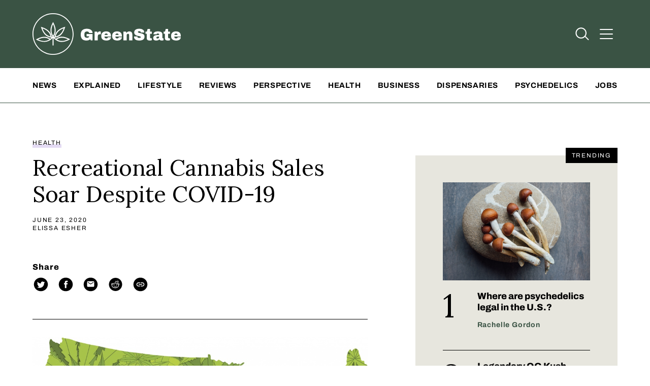

--- FILE ---
content_type: text/html; charset=UTF-8
request_url: https://www.greenstate.com/news/recreational-cannabis-sales-soar-despite-covid-19/
body_size: 88860
content:
<!DOCTYPE html>
<!--[if lt IE 8]> <html class="no-js lt-ie10 lt-ie9 lt-ie8" lang="en" style="margin-top: 0px !important;"> <![endif]-->
<!--[if IE 8]>    <html class="no-js lt-ie10 lt-ie9" lang="en" style="margin-top: 0px !important;"> <![endif]-->
<!--[if IE 9]>    <html class="no-js lt-ie10" lang="en" style="margin-top: 0px !important;"> <![endif]-->
<!--[if gt IE 10]><!-->
<html class="no-js" lang="en" style="margin-top: 0px !important;"> <!--<![endif]-->

<head>
  <meta charset="utf-8">
  <meta http-equiv="X-UA-Compatible" content="IE=edge"><script type="text/javascript">(window.NREUM||(NREUM={})).init={privacy:{cookies_enabled:true},ajax:{deny_list:["bam.nr-data.net"]},feature_flags:["soft_nav"],distributed_tracing:{enabled:true}};(window.NREUM||(NREUM={})).loader_config={agentID:"594404987",accountID:"66266",trustKey:"41019",xpid:"UgAFV1BADQAEU1dQDwcB",licenseKey:"NRBR-02a2855aaec61c31613",applicationID:"534762866",browserID:"594404987"};;/*! For license information please see nr-loader-spa-1.308.0.min.js.LICENSE.txt */
(()=>{var e,t,r={384:(e,t,r)=>{"use strict";r.d(t,{NT:()=>a,US:()=>u,Zm:()=>o,bQ:()=>d,dV:()=>c,pV:()=>l});var n=r(6154),i=r(1863),s=r(1910);const a={beacon:"bam.nr-data.net",errorBeacon:"bam.nr-data.net"};function o(){return n.gm.NREUM||(n.gm.NREUM={}),void 0===n.gm.newrelic&&(n.gm.newrelic=n.gm.NREUM),n.gm.NREUM}function c(){let e=o();return e.o||(e.o={ST:n.gm.setTimeout,SI:n.gm.setImmediate||n.gm.setInterval,CT:n.gm.clearTimeout,XHR:n.gm.XMLHttpRequest,REQ:n.gm.Request,EV:n.gm.Event,PR:n.gm.Promise,MO:n.gm.MutationObserver,FETCH:n.gm.fetch,WS:n.gm.WebSocket},(0,s.i)(...Object.values(e.o))),e}function d(e,t){let r=o();r.initializedAgents??={},t.initializedAt={ms:(0,i.t)(),date:new Date},r.initializedAgents[e]=t}function u(e,t){o()[e]=t}function l(){return function(){let e=o();const t=e.info||{};e.info={beacon:a.beacon,errorBeacon:a.errorBeacon,...t}}(),function(){let e=o();const t=e.init||{};e.init={...t}}(),c(),function(){let e=o();const t=e.loader_config||{};e.loader_config={...t}}(),o()}},782:(e,t,r)=>{"use strict";r.d(t,{T:()=>n});const n=r(860).K7.pageViewTiming},860:(e,t,r)=>{"use strict";r.d(t,{$J:()=>u,K7:()=>c,P3:()=>d,XX:()=>i,Yy:()=>o,df:()=>s,qY:()=>n,v4:()=>a});const n="events",i="jserrors",s="browser/blobs",a="rum",o="browser/logs",c={ajax:"ajax",genericEvents:"generic_events",jserrors:i,logging:"logging",metrics:"metrics",pageAction:"page_action",pageViewEvent:"page_view_event",pageViewTiming:"page_view_timing",sessionReplay:"session_replay",sessionTrace:"session_trace",softNav:"soft_navigations",spa:"spa"},d={[c.pageViewEvent]:1,[c.pageViewTiming]:2,[c.metrics]:3,[c.jserrors]:4,[c.spa]:5,[c.ajax]:6,[c.sessionTrace]:7,[c.softNav]:8,[c.sessionReplay]:9,[c.logging]:10,[c.genericEvents]:11},u={[c.pageViewEvent]:a,[c.pageViewTiming]:n,[c.ajax]:n,[c.spa]:n,[c.softNav]:n,[c.metrics]:i,[c.jserrors]:i,[c.sessionTrace]:s,[c.sessionReplay]:s,[c.logging]:o,[c.genericEvents]:"ins"}},944:(e,t,r)=>{"use strict";r.d(t,{R:()=>i});var n=r(3241);function i(e,t){"function"==typeof console.debug&&(console.debug("New Relic Warning: https://github.com/newrelic/newrelic-browser-agent/blob/main/docs/warning-codes.md#".concat(e),t),(0,n.W)({agentIdentifier:null,drained:null,type:"data",name:"warn",feature:"warn",data:{code:e,secondary:t}}))}},993:(e,t,r)=>{"use strict";r.d(t,{A$:()=>s,ET:()=>a,TZ:()=>o,p_:()=>i});var n=r(860);const i={ERROR:"ERROR",WARN:"WARN",INFO:"INFO",DEBUG:"DEBUG",TRACE:"TRACE"},s={OFF:0,ERROR:1,WARN:2,INFO:3,DEBUG:4,TRACE:5},a="log",o=n.K7.logging},1541:(e,t,r)=>{"use strict";r.d(t,{U:()=>i,f:()=>n});const n={MFE:"MFE",BA:"BA"};function i(e,t){if(2!==t?.harvestEndpointVersion)return{};const r=t.agentRef.runtime.appMetadata.agents[0].entityGuid;return e?{"source.id":e.id,"source.name":e.name,"source.type":e.type,"parent.id":e.parent?.id||r,"parent.type":e.parent?.type||n.BA}:{"entity.guid":r,appId:t.agentRef.info.applicationID}}},1687:(e,t,r)=>{"use strict";r.d(t,{Ak:()=>d,Ze:()=>h,x3:()=>u});var n=r(3241),i=r(7836),s=r(3606),a=r(860),o=r(2646);const c={};function d(e,t){const r={staged:!1,priority:a.P3[t]||0};l(e),c[e].get(t)||c[e].set(t,r)}function u(e,t){e&&c[e]&&(c[e].get(t)&&c[e].delete(t),p(e,t,!1),c[e].size&&f(e))}function l(e){if(!e)throw new Error("agentIdentifier required");c[e]||(c[e]=new Map)}function h(e="",t="feature",r=!1){if(l(e),!e||!c[e].get(t)||r)return p(e,t);c[e].get(t).staged=!0,f(e)}function f(e){const t=Array.from(c[e]);t.every(([e,t])=>t.staged)&&(t.sort((e,t)=>e[1].priority-t[1].priority),t.forEach(([t])=>{c[e].delete(t),p(e,t)}))}function p(e,t,r=!0){const a=e?i.ee.get(e):i.ee,c=s.i.handlers;if(!a.aborted&&a.backlog&&c){if((0,n.W)({agentIdentifier:e,type:"lifecycle",name:"drain",feature:t}),r){const e=a.backlog[t],r=c[t];if(r){for(let t=0;e&&t<e.length;++t)g(e[t],r);Object.entries(r).forEach(([e,t])=>{Object.values(t||{}).forEach(t=>{t[0]?.on&&t[0]?.context()instanceof o.y&&t[0].on(e,t[1])})})}}a.isolatedBacklog||delete c[t],a.backlog[t]=null,a.emit("drain-"+t,[])}}function g(e,t){var r=e[1];Object.values(t[r]||{}).forEach(t=>{var r=e[0];if(t[0]===r){var n=t[1],i=e[3],s=e[2];n.apply(i,s)}})}},1738:(e,t,r)=>{"use strict";r.d(t,{U:()=>f,Y:()=>h});var n=r(3241),i=r(9908),s=r(1863),a=r(944),o=r(5701),c=r(3969),d=r(8362),u=r(860),l=r(4261);function h(e,t,r,s){const h=s||r;!h||h[e]&&h[e]!==d.d.prototype[e]||(h[e]=function(){(0,i.p)(c.xV,["API/"+e+"/called"],void 0,u.K7.metrics,r.ee),(0,n.W)({agentIdentifier:r.agentIdentifier,drained:!!o.B?.[r.agentIdentifier],type:"data",name:"api",feature:l.Pl+e,data:{}});try{return t.apply(this,arguments)}catch(e){(0,a.R)(23,e)}})}function f(e,t,r,n,a){const o=e.info;null===r?delete o.jsAttributes[t]:o.jsAttributes[t]=r,(a||null===r)&&(0,i.p)(l.Pl+n,[(0,s.t)(),t,r],void 0,"session",e.ee)}},1741:(e,t,r)=>{"use strict";r.d(t,{W:()=>s});var n=r(944),i=r(4261);class s{#e(e,...t){if(this[e]!==s.prototype[e])return this[e](...t);(0,n.R)(35,e)}addPageAction(e,t){return this.#e(i.hG,e,t)}register(e){return this.#e(i.eY,e)}recordCustomEvent(e,t){return this.#e(i.fF,e,t)}setPageViewName(e,t){return this.#e(i.Fw,e,t)}setCustomAttribute(e,t,r){return this.#e(i.cD,e,t,r)}noticeError(e,t){return this.#e(i.o5,e,t)}setUserId(e,t=!1){return this.#e(i.Dl,e,t)}setApplicationVersion(e){return this.#e(i.nb,e)}setErrorHandler(e){return this.#e(i.bt,e)}addRelease(e,t){return this.#e(i.k6,e,t)}log(e,t){return this.#e(i.$9,e,t)}start(){return this.#e(i.d3)}finished(e){return this.#e(i.BL,e)}recordReplay(){return this.#e(i.CH)}pauseReplay(){return this.#e(i.Tb)}addToTrace(e){return this.#e(i.U2,e)}setCurrentRouteName(e){return this.#e(i.PA,e)}interaction(e){return this.#e(i.dT,e)}wrapLogger(e,t,r){return this.#e(i.Wb,e,t,r)}measure(e,t){return this.#e(i.V1,e,t)}consent(e){return this.#e(i.Pv,e)}}},1863:(e,t,r)=>{"use strict";function n(){return Math.floor(performance.now())}r.d(t,{t:()=>n})},1910:(e,t,r)=>{"use strict";r.d(t,{i:()=>s});var n=r(944);const i=new Map;function s(...e){return e.every(e=>{if(i.has(e))return i.get(e);const t="function"==typeof e?e.toString():"",r=t.includes("[native code]"),s=t.includes("nrWrapper");return r||s||(0,n.R)(64,e?.name||t),i.set(e,r),r})}},2555:(e,t,r)=>{"use strict";r.d(t,{D:()=>o,f:()=>a});var n=r(384),i=r(8122);const s={beacon:n.NT.beacon,errorBeacon:n.NT.errorBeacon,licenseKey:void 0,applicationID:void 0,sa:void 0,queueTime:void 0,applicationTime:void 0,ttGuid:void 0,user:void 0,account:void 0,product:void 0,extra:void 0,jsAttributes:{},userAttributes:void 0,atts:void 0,transactionName:void 0,tNamePlain:void 0};function a(e){try{return!!e.licenseKey&&!!e.errorBeacon&&!!e.applicationID}catch(e){return!1}}const o=e=>(0,i.a)(e,s)},2614:(e,t,r)=>{"use strict";r.d(t,{BB:()=>a,H3:()=>n,g:()=>d,iL:()=>c,tS:()=>o,uh:()=>i,wk:()=>s});const n="NRBA",i="SESSION",s=144e5,a=18e5,o={STARTED:"session-started",PAUSE:"session-pause",RESET:"session-reset",RESUME:"session-resume",UPDATE:"session-update"},c={SAME_TAB:"same-tab",CROSS_TAB:"cross-tab"},d={OFF:0,FULL:1,ERROR:2}},2646:(e,t,r)=>{"use strict";r.d(t,{y:()=>n});class n{constructor(e){this.contextId=e}}},2843:(e,t,r)=>{"use strict";r.d(t,{G:()=>s,u:()=>i});var n=r(3878);function i(e,t=!1,r,i){(0,n.DD)("visibilitychange",function(){if(t)return void("hidden"===document.visibilityState&&e());e(document.visibilityState)},r,i)}function s(e,t,r){(0,n.sp)("pagehide",e,t,r)}},3241:(e,t,r)=>{"use strict";r.d(t,{W:()=>s});var n=r(6154);const i="newrelic";function s(e={}){try{n.gm.dispatchEvent(new CustomEvent(i,{detail:e}))}catch(e){}}},3304:(e,t,r)=>{"use strict";r.d(t,{A:()=>s});var n=r(7836);const i=()=>{const e=new WeakSet;return(t,r)=>{if("object"==typeof r&&null!==r){if(e.has(r))return;e.add(r)}return r}};function s(e){try{return JSON.stringify(e,i())??""}catch(e){try{n.ee.emit("internal-error",[e])}catch(e){}return""}}},3333:(e,t,r)=>{"use strict";r.d(t,{$v:()=>u,TZ:()=>n,Xh:()=>c,Zp:()=>i,kd:()=>d,mq:()=>o,nf:()=>a,qN:()=>s});const n=r(860).K7.genericEvents,i=["auxclick","click","copy","keydown","paste","scrollend"],s=["focus","blur"],a=4,o=1e3,c=2e3,d=["PageAction","UserAction","BrowserPerformance"],u={RESOURCES:"experimental.resources",REGISTER:"register"}},3434:(e,t,r)=>{"use strict";r.d(t,{Jt:()=>s,YM:()=>d});var n=r(7836),i=r(5607);const s="nr@original:".concat(i.W),a=50;var o=Object.prototype.hasOwnProperty,c=!1;function d(e,t){return e||(e=n.ee),r.inPlace=function(e,t,n,i,s){n||(n="");const a="-"===n.charAt(0);for(let o=0;o<t.length;o++){const c=t[o],d=e[c];l(d)||(e[c]=r(d,a?c+n:n,i,c,s))}},r.flag=s,r;function r(t,r,n,c,d){return l(t)?t:(r||(r=""),nrWrapper[s]=t,function(e,t,r){if(Object.defineProperty&&Object.keys)try{return Object.keys(e).forEach(function(r){Object.defineProperty(t,r,{get:function(){return e[r]},set:function(t){return e[r]=t,t}})}),t}catch(e){u([e],r)}for(var n in e)o.call(e,n)&&(t[n]=e[n])}(t,nrWrapper,e),nrWrapper);function nrWrapper(){var s,o,l,h;let f;try{o=this,s=[...arguments],l="function"==typeof n?n(s,o):n||{}}catch(t){u([t,"",[s,o,c],l],e)}i(r+"start",[s,o,c],l,d);const p=performance.now();let g;try{return h=t.apply(o,s),g=performance.now(),h}catch(e){throw g=performance.now(),i(r+"err",[s,o,e],l,d),f=e,f}finally{const e=g-p,t={start:p,end:g,duration:e,isLongTask:e>=a,methodName:c,thrownError:f};t.isLongTask&&i("long-task",[t,o],l,d),i(r+"end",[s,o,h],l,d)}}}function i(r,n,i,s){if(!c||t){var a=c;c=!0;try{e.emit(r,n,i,t,s)}catch(t){u([t,r,n,i],e)}c=a}}}function u(e,t){t||(t=n.ee);try{t.emit("internal-error",e)}catch(e){}}function l(e){return!(e&&"function"==typeof e&&e.apply&&!e[s])}},3606:(e,t,r)=>{"use strict";r.d(t,{i:()=>s});var n=r(9908);s.on=a;var i=s.handlers={};function s(e,t,r,s){a(s||n.d,i,e,t,r)}function a(e,t,r,i,s){s||(s="feature"),e||(e=n.d);var a=t[s]=t[s]||{};(a[r]=a[r]||[]).push([e,i])}},3738:(e,t,r)=>{"use strict";r.d(t,{He:()=>i,Kp:()=>o,Lc:()=>d,Rz:()=>u,TZ:()=>n,bD:()=>s,d3:()=>a,jx:()=>l,sl:()=>h,uP:()=>c});const n=r(860).K7.sessionTrace,i="bstResource",s="resource",a="-start",o="-end",c="fn"+a,d="fn"+o,u="pushState",l=1e3,h=3e4},3785:(e,t,r)=>{"use strict";r.d(t,{R:()=>c,b:()=>d});var n=r(9908),i=r(1863),s=r(860),a=r(3969),o=r(993);function c(e,t,r={},c=o.p_.INFO,d=!0,u,l=(0,i.t)()){(0,n.p)(a.xV,["API/logging/".concat(c.toLowerCase(),"/called")],void 0,s.K7.metrics,e),(0,n.p)(o.ET,[l,t,r,c,d,u],void 0,s.K7.logging,e)}function d(e){return"string"==typeof e&&Object.values(o.p_).some(t=>t===e.toUpperCase().trim())}},3878:(e,t,r)=>{"use strict";function n(e,t){return{capture:e,passive:!1,signal:t}}function i(e,t,r=!1,i){window.addEventListener(e,t,n(r,i))}function s(e,t,r=!1,i){document.addEventListener(e,t,n(r,i))}r.d(t,{DD:()=>s,jT:()=>n,sp:()=>i})},3962:(e,t,r)=>{"use strict";r.d(t,{AM:()=>a,O2:()=>l,OV:()=>s,Qu:()=>h,TZ:()=>c,ih:()=>f,pP:()=>o,t1:()=>u,tC:()=>i,wD:()=>d});var n=r(860);const i=["click","keydown","submit"],s="popstate",a="api",o="initialPageLoad",c=n.K7.softNav,d=5e3,u=500,l={INITIAL_PAGE_LOAD:"",ROUTE_CHANGE:1,UNSPECIFIED:2},h={INTERACTION:1,AJAX:2,CUSTOM_END:3,CUSTOM_TRACER:4},f={IP:"in progress",PF:"pending finish",FIN:"finished",CAN:"cancelled"}},3969:(e,t,r)=>{"use strict";r.d(t,{TZ:()=>n,XG:()=>o,rs:()=>i,xV:()=>a,z_:()=>s});const n=r(860).K7.metrics,i="sm",s="cm",a="storeSupportabilityMetrics",o="storeEventMetrics"},4234:(e,t,r)=>{"use strict";r.d(t,{W:()=>s});var n=r(7836),i=r(1687);class s{constructor(e,t){this.agentIdentifier=e,this.ee=n.ee.get(e),this.featureName=t,this.blocked=!1}deregisterDrain(){(0,i.x3)(this.agentIdentifier,this.featureName)}}},4261:(e,t,r)=>{"use strict";r.d(t,{$9:()=>u,BL:()=>c,CH:()=>p,Dl:()=>R,Fw:()=>w,PA:()=>v,Pl:()=>n,Pv:()=>A,Tb:()=>h,U2:()=>a,V1:()=>E,Wb:()=>T,bt:()=>y,cD:()=>b,d3:()=>x,dT:()=>d,eY:()=>g,fF:()=>f,hG:()=>s,hw:()=>i,k6:()=>o,nb:()=>m,o5:()=>l});const n="api-",i=n+"ixn-",s="addPageAction",a="addToTrace",o="addRelease",c="finished",d="interaction",u="log",l="noticeError",h="pauseReplay",f="recordCustomEvent",p="recordReplay",g="register",m="setApplicationVersion",v="setCurrentRouteName",b="setCustomAttribute",y="setErrorHandler",w="setPageViewName",R="setUserId",x="start",T="wrapLogger",E="measure",A="consent"},5205:(e,t,r)=>{"use strict";r.d(t,{j:()=>S});var n=r(384),i=r(1741);var s=r(2555),a=r(3333);const o=e=>{if(!e||"string"!=typeof e)return!1;try{document.createDocumentFragment().querySelector(e)}catch{return!1}return!0};var c=r(2614),d=r(944),u=r(8122);const l="[data-nr-mask]",h=e=>(0,u.a)(e,(()=>{const e={feature_flags:[],experimental:{allow_registered_children:!1,resources:!1},mask_selector:"*",block_selector:"[data-nr-block]",mask_input_options:{color:!1,date:!1,"datetime-local":!1,email:!1,month:!1,number:!1,range:!1,search:!1,tel:!1,text:!1,time:!1,url:!1,week:!1,textarea:!1,select:!1,password:!0}};return{ajax:{deny_list:void 0,block_internal:!0,enabled:!0,autoStart:!0},api:{get allow_registered_children(){return e.feature_flags.includes(a.$v.REGISTER)||e.experimental.allow_registered_children},set allow_registered_children(t){e.experimental.allow_registered_children=t},duplicate_registered_data:!1},browser_consent_mode:{enabled:!1},distributed_tracing:{enabled:void 0,exclude_newrelic_header:void 0,cors_use_newrelic_header:void 0,cors_use_tracecontext_headers:void 0,allowed_origins:void 0},get feature_flags(){return e.feature_flags},set feature_flags(t){e.feature_flags=t},generic_events:{enabled:!0,autoStart:!0},harvest:{interval:30},jserrors:{enabled:!0,autoStart:!0},logging:{enabled:!0,autoStart:!0},metrics:{enabled:!0,autoStart:!0},obfuscate:void 0,page_action:{enabled:!0},page_view_event:{enabled:!0,autoStart:!0},page_view_timing:{enabled:!0,autoStart:!0},performance:{capture_marks:!1,capture_measures:!1,capture_detail:!0,resources:{get enabled(){return e.feature_flags.includes(a.$v.RESOURCES)||e.experimental.resources},set enabled(t){e.experimental.resources=t},asset_types:[],first_party_domains:[],ignore_newrelic:!0}},privacy:{cookies_enabled:!0},proxy:{assets:void 0,beacon:void 0},session:{expiresMs:c.wk,inactiveMs:c.BB},session_replay:{autoStart:!0,enabled:!1,preload:!1,sampling_rate:10,error_sampling_rate:100,collect_fonts:!1,inline_images:!1,fix_stylesheets:!0,mask_all_inputs:!0,get mask_text_selector(){return e.mask_selector},set mask_text_selector(t){o(t)?e.mask_selector="".concat(t,",").concat(l):""===t||null===t?e.mask_selector=l:(0,d.R)(5,t)},get block_class(){return"nr-block"},get ignore_class(){return"nr-ignore"},get mask_text_class(){return"nr-mask"},get block_selector(){return e.block_selector},set block_selector(t){o(t)?e.block_selector+=",".concat(t):""!==t&&(0,d.R)(6,t)},get mask_input_options(){return e.mask_input_options},set mask_input_options(t){t&&"object"==typeof t?e.mask_input_options={...t,password:!0}:(0,d.R)(7,t)}},session_trace:{enabled:!0,autoStart:!0},soft_navigations:{enabled:!0,autoStart:!0},spa:{enabled:!0,autoStart:!0},ssl:void 0,user_actions:{enabled:!0,elementAttributes:["id","className","tagName","type"]}}})());var f=r(6154),p=r(9324);let g=0;const m={buildEnv:p.F3,distMethod:p.Xs,version:p.xv,originTime:f.WN},v={consented:!1},b={appMetadata:{},get consented(){return this.session?.state?.consent||v.consented},set consented(e){v.consented=e},customTransaction:void 0,denyList:void 0,disabled:!1,harvester:void 0,isolatedBacklog:!1,isRecording:!1,loaderType:void 0,maxBytes:3e4,obfuscator:void 0,onerror:void 0,ptid:void 0,releaseIds:{},session:void 0,timeKeeper:void 0,registeredEntities:[],jsAttributesMetadata:{bytes:0},get harvestCount(){return++g}},y=e=>{const t=(0,u.a)(e,b),r=Object.keys(m).reduce((e,t)=>(e[t]={value:m[t],writable:!1,configurable:!0,enumerable:!0},e),{});return Object.defineProperties(t,r)};var w=r(5701);const R=e=>{const t=e.startsWith("http");e+="/",r.p=t?e:"https://"+e};var x=r(7836),T=r(3241);const E={accountID:void 0,trustKey:void 0,agentID:void 0,licenseKey:void 0,applicationID:void 0,xpid:void 0},A=e=>(0,u.a)(e,E),_=new Set;function S(e,t={},r,a){let{init:o,info:c,loader_config:d,runtime:u={},exposed:l=!0}=t;if(!c){const e=(0,n.pV)();o=e.init,c=e.info,d=e.loader_config}e.init=h(o||{}),e.loader_config=A(d||{}),c.jsAttributes??={},f.bv&&(c.jsAttributes.isWorker=!0),e.info=(0,s.D)(c);const p=e.init,g=[c.beacon,c.errorBeacon];_.has(e.agentIdentifier)||(p.proxy.assets&&(R(p.proxy.assets),g.push(p.proxy.assets)),p.proxy.beacon&&g.push(p.proxy.beacon),e.beacons=[...g],function(e){const t=(0,n.pV)();Object.getOwnPropertyNames(i.W.prototype).forEach(r=>{const n=i.W.prototype[r];if("function"!=typeof n||"constructor"===n)return;let s=t[r];e[r]&&!1!==e.exposed&&"micro-agent"!==e.runtime?.loaderType&&(t[r]=(...t)=>{const n=e[r](...t);return s?s(...t):n})})}(e),(0,n.US)("activatedFeatures",w.B)),u.denyList=[...p.ajax.deny_list||[],...p.ajax.block_internal?g:[]],u.ptid=e.agentIdentifier,u.loaderType=r,e.runtime=y(u),_.has(e.agentIdentifier)||(e.ee=x.ee.get(e.agentIdentifier),e.exposed=l,(0,T.W)({agentIdentifier:e.agentIdentifier,drained:!!w.B?.[e.agentIdentifier],type:"lifecycle",name:"initialize",feature:void 0,data:e.config})),_.add(e.agentIdentifier)}},5270:(e,t,r)=>{"use strict";r.d(t,{Aw:()=>a,SR:()=>s,rF:()=>o});var n=r(384),i=r(7767);function s(e){return!!(0,n.dV)().o.MO&&(0,i.V)(e)&&!0===e?.session_trace.enabled}function a(e){return!0===e?.session_replay.preload&&s(e)}function o(e,t){try{if("string"==typeof t?.type){if("password"===t.type.toLowerCase())return"*".repeat(e?.length||0);if(void 0!==t?.dataset?.nrUnmask||t?.classList?.contains("nr-unmask"))return e}}catch(e){}return"string"==typeof e?e.replace(/[\S]/g,"*"):"*".repeat(e?.length||0)}},5289:(e,t,r)=>{"use strict";r.d(t,{GG:()=>a,Qr:()=>c,sB:()=>o});var n=r(3878),i=r(6389);function s(){return"undefined"==typeof document||"complete"===document.readyState}function a(e,t){if(s())return e();const r=(0,i.J)(e),a=setInterval(()=>{s()&&(clearInterval(a),r())},500);(0,n.sp)("load",r,t)}function o(e){if(s())return e();(0,n.DD)("DOMContentLoaded",e)}function c(e){if(s())return e();(0,n.sp)("popstate",e)}},5607:(e,t,r)=>{"use strict";r.d(t,{W:()=>n});const n=(0,r(9566).bz)()},5701:(e,t,r)=>{"use strict";r.d(t,{B:()=>s,t:()=>a});var n=r(3241);const i=new Set,s={};function a(e,t){const r=t.agentIdentifier;s[r]??={},e&&"object"==typeof e&&(i.has(r)||(t.ee.emit("rumresp",[e]),s[r]=e,i.add(r),(0,n.W)({agentIdentifier:r,loaded:!0,drained:!0,type:"lifecycle",name:"load",feature:void 0,data:e})))}},6154:(e,t,r)=>{"use strict";r.d(t,{OF:()=>d,RI:()=>i,WN:()=>h,bv:()=>s,eN:()=>f,gm:()=>a,lR:()=>l,m:()=>c,mw:()=>o,sb:()=>u});var n=r(1863);const i="undefined"!=typeof window&&!!window.document,s="undefined"!=typeof WorkerGlobalScope&&("undefined"!=typeof self&&self instanceof WorkerGlobalScope&&self.navigator instanceof WorkerNavigator||"undefined"!=typeof globalThis&&globalThis instanceof WorkerGlobalScope&&globalThis.navigator instanceof WorkerNavigator),a=i?window:"undefined"!=typeof WorkerGlobalScope&&("undefined"!=typeof self&&self instanceof WorkerGlobalScope&&self||"undefined"!=typeof globalThis&&globalThis instanceof WorkerGlobalScope&&globalThis),o=Boolean("hidden"===a?.document?.visibilityState),c=""+a?.location,d=/iPad|iPhone|iPod/.test(a.navigator?.userAgent),u=d&&"undefined"==typeof SharedWorker,l=(()=>{const e=a.navigator?.userAgent?.match(/Firefox[/\s](\d+\.\d+)/);return Array.isArray(e)&&e.length>=2?+e[1]:0})(),h=Date.now()-(0,n.t)(),f=()=>"undefined"!=typeof PerformanceNavigationTiming&&a?.performance?.getEntriesByType("navigation")?.[0]?.responseStart},6344:(e,t,r)=>{"use strict";r.d(t,{BB:()=>u,Qb:()=>l,TZ:()=>i,Ug:()=>a,Vh:()=>s,_s:()=>o,bc:()=>d,yP:()=>c});var n=r(2614);const i=r(860).K7.sessionReplay,s="errorDuringReplay",a=.12,o={DomContentLoaded:0,Load:1,FullSnapshot:2,IncrementalSnapshot:3,Meta:4,Custom:5},c={[n.g.ERROR]:15e3,[n.g.FULL]:3e5,[n.g.OFF]:0},d={RESET:{message:"Session was reset",sm:"Reset"},IMPORT:{message:"Recorder failed to import",sm:"Import"},TOO_MANY:{message:"429: Too Many Requests",sm:"Too-Many"},TOO_BIG:{message:"Payload was too large",sm:"Too-Big"},CROSS_TAB:{message:"Session Entity was set to OFF on another tab",sm:"Cross-Tab"},ENTITLEMENTS:{message:"Session Replay is not allowed and will not be started",sm:"Entitlement"}},u=5e3,l={API:"api",RESUME:"resume",SWITCH_TO_FULL:"switchToFull",INITIALIZE:"initialize",PRELOAD:"preload"}},6389:(e,t,r)=>{"use strict";function n(e,t=500,r={}){const n=r?.leading||!1;let i;return(...r)=>{n&&void 0===i&&(e.apply(this,r),i=setTimeout(()=>{i=clearTimeout(i)},t)),n||(clearTimeout(i),i=setTimeout(()=>{e.apply(this,r)},t))}}function i(e){let t=!1;return(...r)=>{t||(t=!0,e.apply(this,r))}}r.d(t,{J:()=>i,s:()=>n})},6630:(e,t,r)=>{"use strict";r.d(t,{T:()=>n});const n=r(860).K7.pageViewEvent},6774:(e,t,r)=>{"use strict";r.d(t,{T:()=>n});const n=r(860).K7.jserrors},7295:(e,t,r)=>{"use strict";r.d(t,{Xv:()=>a,gX:()=>i,iW:()=>s});var n=[];function i(e){if(!e||s(e))return!1;if(0===n.length)return!0;if("*"===n[0].hostname)return!1;for(var t=0;t<n.length;t++){var r=n[t];if(r.hostname.test(e.hostname)&&r.pathname.test(e.pathname))return!1}return!0}function s(e){return void 0===e.hostname}function a(e){if(n=[],e&&e.length)for(var t=0;t<e.length;t++){let r=e[t];if(!r)continue;if("*"===r)return void(n=[{hostname:"*"}]);0===r.indexOf("http://")?r=r.substring(7):0===r.indexOf("https://")&&(r=r.substring(8));const i=r.indexOf("/");let s,a;i>0?(s=r.substring(0,i),a=r.substring(i)):(s=r,a="*");let[c]=s.split(":");n.push({hostname:o(c),pathname:o(a,!0)})}}function o(e,t=!1){const r=e.replace(/[.+?^${}()|[\]\\]/g,e=>"\\"+e).replace(/\*/g,".*?");return new RegExp((t?"^":"")+r+"$")}},7485:(e,t,r)=>{"use strict";r.d(t,{D:()=>i});var n=r(6154);function i(e){if(0===(e||"").indexOf("data:"))return{protocol:"data"};try{const t=new URL(e,location.href),r={port:t.port,hostname:t.hostname,pathname:t.pathname,search:t.search,protocol:t.protocol.slice(0,t.protocol.indexOf(":")),sameOrigin:t.protocol===n.gm?.location?.protocol&&t.host===n.gm?.location?.host};return r.port&&""!==r.port||("http:"===t.protocol&&(r.port="80"),"https:"===t.protocol&&(r.port="443")),r.pathname&&""!==r.pathname?r.pathname.startsWith("/")||(r.pathname="/".concat(r.pathname)):r.pathname="/",r}catch(e){return{}}}},7699:(e,t,r)=>{"use strict";r.d(t,{It:()=>s,KC:()=>o,No:()=>i,qh:()=>a});var n=r(860);const i=16e3,s=1e6,a="SESSION_ERROR",o={[n.K7.logging]:!0,[n.K7.genericEvents]:!1,[n.K7.jserrors]:!1,[n.K7.ajax]:!1}},7767:(e,t,r)=>{"use strict";r.d(t,{V:()=>i});var n=r(6154);const i=e=>n.RI&&!0===e?.privacy.cookies_enabled},7836:(e,t,r)=>{"use strict";r.d(t,{P:()=>o,ee:()=>c});var n=r(384),i=r(8990),s=r(2646),a=r(5607);const o="nr@context:".concat(a.W),c=function e(t,r){var n={},a={},u={},l=!1;try{l=16===r.length&&d.initializedAgents?.[r]?.runtime.isolatedBacklog}catch(e){}var h={on:p,addEventListener:p,removeEventListener:function(e,t){var r=n[e];if(!r)return;for(var i=0;i<r.length;i++)r[i]===t&&r.splice(i,1)},emit:function(e,r,n,i,s){!1!==s&&(s=!0);if(c.aborted&&!i)return;t&&s&&t.emit(e,r,n);var o=f(n);g(e).forEach(e=>{e.apply(o,r)});var d=v()[a[e]];d&&d.push([h,e,r,o]);return o},get:m,listeners:g,context:f,buffer:function(e,t){const r=v();if(t=t||"feature",h.aborted)return;Object.entries(e||{}).forEach(([e,n])=>{a[n]=t,t in r||(r[t]=[])})},abort:function(){h._aborted=!0,Object.keys(h.backlog).forEach(e=>{delete h.backlog[e]})},isBuffering:function(e){return!!v()[a[e]]},debugId:r,backlog:l?{}:t&&"object"==typeof t.backlog?t.backlog:{},isolatedBacklog:l};return Object.defineProperty(h,"aborted",{get:()=>{let e=h._aborted||!1;return e||(t&&(e=t.aborted),e)}}),h;function f(e){return e&&e instanceof s.y?e:e?(0,i.I)(e,o,()=>new s.y(o)):new s.y(o)}function p(e,t){n[e]=g(e).concat(t)}function g(e){return n[e]||[]}function m(t){return u[t]=u[t]||e(h,t)}function v(){return h.backlog}}(void 0,"globalEE"),d=(0,n.Zm)();d.ee||(d.ee=c)},8122:(e,t,r)=>{"use strict";r.d(t,{a:()=>i});var n=r(944);function i(e,t){try{if(!e||"object"!=typeof e)return(0,n.R)(3);if(!t||"object"!=typeof t)return(0,n.R)(4);const r=Object.create(Object.getPrototypeOf(t),Object.getOwnPropertyDescriptors(t)),s=0===Object.keys(r).length?e:r;for(let a in s)if(void 0!==e[a])try{if(null===e[a]){r[a]=null;continue}Array.isArray(e[a])&&Array.isArray(t[a])?r[a]=Array.from(new Set([...e[a],...t[a]])):"object"==typeof e[a]&&"object"==typeof t[a]?r[a]=i(e[a],t[a]):r[a]=e[a]}catch(e){r[a]||(0,n.R)(1,e)}return r}catch(e){(0,n.R)(2,e)}}},8139:(e,t,r)=>{"use strict";r.d(t,{u:()=>h});var n=r(7836),i=r(3434),s=r(8990),a=r(6154);const o={},c=a.gm.XMLHttpRequest,d="addEventListener",u="removeEventListener",l="nr@wrapped:".concat(n.P);function h(e){var t=function(e){return(e||n.ee).get("events")}(e);if(o[t.debugId]++)return t;o[t.debugId]=1;var r=(0,i.YM)(t,!0);function h(e){r.inPlace(e,[d,u],"-",p)}function p(e,t){return e[1]}return"getPrototypeOf"in Object&&(a.RI&&f(document,h),c&&f(c.prototype,h),f(a.gm,h)),t.on(d+"-start",function(e,t){var n=e[1];if(null!==n&&("function"==typeof n||"object"==typeof n)&&"newrelic"!==e[0]){var i=(0,s.I)(n,l,function(){var e={object:function(){if("function"!=typeof n.handleEvent)return;return n.handleEvent.apply(n,arguments)},function:n}[typeof n];return e?r(e,"fn-",null,e.name||"anonymous"):n});this.wrapped=e[1]=i}}),t.on(u+"-start",function(e){e[1]=this.wrapped||e[1]}),t}function f(e,t,...r){let n=e;for(;"object"==typeof n&&!Object.prototype.hasOwnProperty.call(n,d);)n=Object.getPrototypeOf(n);n&&t(n,...r)}},8362:(e,t,r)=>{"use strict";r.d(t,{d:()=>s});var n=r(9566),i=r(1741);class s extends i.W{agentIdentifier=(0,n.LA)(16)}},8374:(e,t,r)=>{r.nc=(()=>{try{return document?.currentScript?.nonce}catch(e){}return""})()},8990:(e,t,r)=>{"use strict";r.d(t,{I:()=>i});var n=Object.prototype.hasOwnProperty;function i(e,t,r){if(n.call(e,t))return e[t];var i=r();if(Object.defineProperty&&Object.keys)try{return Object.defineProperty(e,t,{value:i,writable:!0,enumerable:!1}),i}catch(e){}return e[t]=i,i}},9119:(e,t,r)=>{"use strict";r.d(t,{L:()=>s});var n=/([^?#]*)[^#]*(#[^?]*|$).*/,i=/([^?#]*)().*/;function s(e,t){return e?e.replace(t?n:i,"$1$2"):e}},9300:(e,t,r)=>{"use strict";r.d(t,{T:()=>n});const n=r(860).K7.ajax},9324:(e,t,r)=>{"use strict";r.d(t,{AJ:()=>a,F3:()=>i,Xs:()=>s,Yq:()=>o,xv:()=>n});const n="1.308.0",i="PROD",s="CDN",a="@newrelic/rrweb",o="1.0.1"},9566:(e,t,r)=>{"use strict";r.d(t,{LA:()=>o,ZF:()=>c,bz:()=>a,el:()=>d});var n=r(6154);const i="xxxxxxxx-xxxx-4xxx-yxxx-xxxxxxxxxxxx";function s(e,t){return e?15&e[t]:16*Math.random()|0}function a(){const e=n.gm?.crypto||n.gm?.msCrypto;let t,r=0;return e&&e.getRandomValues&&(t=e.getRandomValues(new Uint8Array(30))),i.split("").map(e=>"x"===e?s(t,r++).toString(16):"y"===e?(3&s()|8).toString(16):e).join("")}function o(e){const t=n.gm?.crypto||n.gm?.msCrypto;let r,i=0;t&&t.getRandomValues&&(r=t.getRandomValues(new Uint8Array(e)));const a=[];for(var o=0;o<e;o++)a.push(s(r,i++).toString(16));return a.join("")}function c(){return o(16)}function d(){return o(32)}},9908:(e,t,r)=>{"use strict";r.d(t,{d:()=>n,p:()=>i});var n=r(7836).ee.get("handle");function i(e,t,r,i,s){s?(s.buffer([e],i),s.emit(e,t,r)):(n.buffer([e],i),n.emit(e,t,r))}}},n={};function i(e){var t=n[e];if(void 0!==t)return t.exports;var s=n[e]={exports:{}};return r[e](s,s.exports,i),s.exports}i.m=r,i.d=(e,t)=>{for(var r in t)i.o(t,r)&&!i.o(e,r)&&Object.defineProperty(e,r,{enumerable:!0,get:t[r]})},i.f={},i.e=e=>Promise.all(Object.keys(i.f).reduce((t,r)=>(i.f[r](e,t),t),[])),i.u=e=>({212:"nr-spa-compressor",249:"nr-spa-recorder",478:"nr-spa"}[e]+"-1.308.0.min.js"),i.o=(e,t)=>Object.prototype.hasOwnProperty.call(e,t),e={},t="NRBA-1.308.0.PROD:",i.l=(r,n,s,a)=>{if(e[r])e[r].push(n);else{var o,c;if(void 0!==s)for(var d=document.getElementsByTagName("script"),u=0;u<d.length;u++){var l=d[u];if(l.getAttribute("src")==r||l.getAttribute("data-webpack")==t+s){o=l;break}}if(!o){c=!0;var h={478:"sha512-RSfSVnmHk59T/uIPbdSE0LPeqcEdF4/+XhfJdBuccH5rYMOEZDhFdtnh6X6nJk7hGpzHd9Ujhsy7lZEz/ORYCQ==",249:"sha512-ehJXhmntm85NSqW4MkhfQqmeKFulra3klDyY0OPDUE+sQ3GokHlPh1pmAzuNy//3j4ac6lzIbmXLvGQBMYmrkg==",212:"sha512-B9h4CR46ndKRgMBcK+j67uSR2RCnJfGefU+A7FrgR/k42ovXy5x/MAVFiSvFxuVeEk/pNLgvYGMp1cBSK/G6Fg=="};(o=document.createElement("script")).charset="utf-8",i.nc&&o.setAttribute("nonce",i.nc),o.setAttribute("data-webpack",t+s),o.src=r,0!==o.src.indexOf(window.location.origin+"/")&&(o.crossOrigin="anonymous"),h[a]&&(o.integrity=h[a])}e[r]=[n];var f=(t,n)=>{o.onerror=o.onload=null,clearTimeout(p);var i=e[r];if(delete e[r],o.parentNode&&o.parentNode.removeChild(o),i&&i.forEach(e=>e(n)),t)return t(n)},p=setTimeout(f.bind(null,void 0,{type:"timeout",target:o}),12e4);o.onerror=f.bind(null,o.onerror),o.onload=f.bind(null,o.onload),c&&document.head.appendChild(o)}},i.r=e=>{"undefined"!=typeof Symbol&&Symbol.toStringTag&&Object.defineProperty(e,Symbol.toStringTag,{value:"Module"}),Object.defineProperty(e,"__esModule",{value:!0})},i.p="https://js-agent.newrelic.com/",(()=>{var e={38:0,788:0};i.f.j=(t,r)=>{var n=i.o(e,t)?e[t]:void 0;if(0!==n)if(n)r.push(n[2]);else{var s=new Promise((r,i)=>n=e[t]=[r,i]);r.push(n[2]=s);var a=i.p+i.u(t),o=new Error;i.l(a,r=>{if(i.o(e,t)&&(0!==(n=e[t])&&(e[t]=void 0),n)){var s=r&&("load"===r.type?"missing":r.type),a=r&&r.target&&r.target.src;o.message="Loading chunk "+t+" failed: ("+s+": "+a+")",o.name="ChunkLoadError",o.type=s,o.request=a,n[1](o)}},"chunk-"+t,t)}};var t=(t,r)=>{var n,s,[a,o,c]=r,d=0;if(a.some(t=>0!==e[t])){for(n in o)i.o(o,n)&&(i.m[n]=o[n]);if(c)c(i)}for(t&&t(r);d<a.length;d++)s=a[d],i.o(e,s)&&e[s]&&e[s][0](),e[s]=0},r=self["webpackChunk:NRBA-1.308.0.PROD"]=self["webpackChunk:NRBA-1.308.0.PROD"]||[];r.forEach(t.bind(null,0)),r.push=t.bind(null,r.push.bind(r))})(),(()=>{"use strict";i(8374);var e=i(8362),t=i(860);const r=Object.values(t.K7);var n=i(5205);var s=i(9908),a=i(1863),o=i(4261),c=i(1738);var d=i(1687),u=i(4234),l=i(5289),h=i(6154),f=i(944),p=i(5270),g=i(7767),m=i(6389),v=i(7699);class b extends u.W{constructor(e,t){super(e.agentIdentifier,t),this.agentRef=e,this.abortHandler=void 0,this.featAggregate=void 0,this.loadedSuccessfully=void 0,this.onAggregateImported=new Promise(e=>{this.loadedSuccessfully=e}),this.deferred=Promise.resolve(),!1===e.init[this.featureName].autoStart?this.deferred=new Promise((t,r)=>{this.ee.on("manual-start-all",(0,m.J)(()=>{(0,d.Ak)(e.agentIdentifier,this.featureName),t()}))}):(0,d.Ak)(e.agentIdentifier,t)}importAggregator(e,t,r={}){if(this.featAggregate)return;const n=async()=>{let n;await this.deferred;try{if((0,g.V)(e.init)){const{setupAgentSession:t}=await i.e(478).then(i.bind(i,8766));n=t(e)}}catch(e){(0,f.R)(20,e),this.ee.emit("internal-error",[e]),(0,s.p)(v.qh,[e],void 0,this.featureName,this.ee)}try{if(!this.#t(this.featureName,n,e.init))return(0,d.Ze)(this.agentIdentifier,this.featureName),void this.loadedSuccessfully(!1);const{Aggregate:i}=await t();this.featAggregate=new i(e,r),e.runtime.harvester.initializedAggregates.push(this.featAggregate),this.loadedSuccessfully(!0)}catch(e){(0,f.R)(34,e),this.abortHandler?.(),(0,d.Ze)(this.agentIdentifier,this.featureName,!0),this.loadedSuccessfully(!1),this.ee&&this.ee.abort()}};h.RI?(0,l.GG)(()=>n(),!0):n()}#t(e,r,n){if(this.blocked)return!1;switch(e){case t.K7.sessionReplay:return(0,p.SR)(n)&&!!r;case t.K7.sessionTrace:return!!r;default:return!0}}}var y=i(6630),w=i(2614),R=i(3241);class x extends b{static featureName=y.T;constructor(e){var t;super(e,y.T),this.setupInspectionEvents(e.agentIdentifier),t=e,(0,c.Y)(o.Fw,function(e,r){"string"==typeof e&&("/"!==e.charAt(0)&&(e="/"+e),t.runtime.customTransaction=(r||"http://custom.transaction")+e,(0,s.p)(o.Pl+o.Fw,[(0,a.t)()],void 0,void 0,t.ee))},t),this.importAggregator(e,()=>i.e(478).then(i.bind(i,2467)))}setupInspectionEvents(e){const t=(t,r)=>{t&&(0,R.W)({agentIdentifier:e,timeStamp:t.timeStamp,loaded:"complete"===t.target.readyState,type:"window",name:r,data:t.target.location+""})};(0,l.sB)(e=>{t(e,"DOMContentLoaded")}),(0,l.GG)(e=>{t(e,"load")}),(0,l.Qr)(e=>{t(e,"navigate")}),this.ee.on(w.tS.UPDATE,(t,r)=>{(0,R.W)({agentIdentifier:e,type:"lifecycle",name:"session",data:r})})}}var T=i(384);class E extends e.d{constructor(e){var t;(super(),h.gm)?(this.features={},(0,T.bQ)(this.agentIdentifier,this),this.desiredFeatures=new Set(e.features||[]),this.desiredFeatures.add(x),(0,n.j)(this,e,e.loaderType||"agent"),t=this,(0,c.Y)(o.cD,function(e,r,n=!1){if("string"==typeof e){if(["string","number","boolean"].includes(typeof r)||null===r)return(0,c.U)(t,e,r,o.cD,n);(0,f.R)(40,typeof r)}else(0,f.R)(39,typeof e)},t),function(e){(0,c.Y)(o.Dl,function(t,r=!1){if("string"!=typeof t&&null!==t)return void(0,f.R)(41,typeof t);const n=e.info.jsAttributes["enduser.id"];r&&null!=n&&n!==t?(0,s.p)(o.Pl+"setUserIdAndResetSession",[t],void 0,"session",e.ee):(0,c.U)(e,"enduser.id",t,o.Dl,!0)},e)}(this),function(e){(0,c.Y)(o.nb,function(t){if("string"==typeof t||null===t)return(0,c.U)(e,"application.version",t,o.nb,!1);(0,f.R)(42,typeof t)},e)}(this),function(e){(0,c.Y)(o.d3,function(){e.ee.emit("manual-start-all")},e)}(this),function(e){(0,c.Y)(o.Pv,function(t=!0){if("boolean"==typeof t){if((0,s.p)(o.Pl+o.Pv,[t],void 0,"session",e.ee),e.runtime.consented=t,t){const t=e.features.page_view_event;t.onAggregateImported.then(e=>{const r=t.featAggregate;e&&!r.sentRum&&r.sendRum()})}}else(0,f.R)(65,typeof t)},e)}(this),this.run()):(0,f.R)(21)}get config(){return{info:this.info,init:this.init,loader_config:this.loader_config,runtime:this.runtime}}get api(){return this}run(){try{const e=function(e){const t={};return r.forEach(r=>{t[r]=!!e[r]?.enabled}),t}(this.init),n=[...this.desiredFeatures];n.sort((e,r)=>t.P3[e.featureName]-t.P3[r.featureName]),n.forEach(r=>{if(!e[r.featureName]&&r.featureName!==t.K7.pageViewEvent)return;if(r.featureName===t.K7.spa)return void(0,f.R)(67);const n=function(e){switch(e){case t.K7.ajax:return[t.K7.jserrors];case t.K7.sessionTrace:return[t.K7.ajax,t.K7.pageViewEvent];case t.K7.sessionReplay:return[t.K7.sessionTrace];case t.K7.pageViewTiming:return[t.K7.pageViewEvent];default:return[]}}(r.featureName).filter(e=>!(e in this.features));n.length>0&&(0,f.R)(36,{targetFeature:r.featureName,missingDependencies:n}),this.features[r.featureName]=new r(this)})}catch(e){(0,f.R)(22,e);for(const e in this.features)this.features[e].abortHandler?.();const t=(0,T.Zm)();delete t.initializedAgents[this.agentIdentifier]?.features,delete this.sharedAggregator;return t.ee.get(this.agentIdentifier).abort(),!1}}}var A=i(2843),_=i(782);class S extends b{static featureName=_.T;constructor(e){super(e,_.T),h.RI&&((0,A.u)(()=>(0,s.p)("docHidden",[(0,a.t)()],void 0,_.T,this.ee),!0),(0,A.G)(()=>(0,s.p)("winPagehide",[(0,a.t)()],void 0,_.T,this.ee)),this.importAggregator(e,()=>i.e(478).then(i.bind(i,9917))))}}var O=i(3969);class I extends b{static featureName=O.TZ;constructor(e){super(e,O.TZ),h.RI&&document.addEventListener("securitypolicyviolation",e=>{(0,s.p)(O.xV,["Generic/CSPViolation/Detected"],void 0,this.featureName,this.ee)}),this.importAggregator(e,()=>i.e(478).then(i.bind(i,6555)))}}var N=i(6774),P=i(3878),k=i(3304);class D{constructor(e,t,r,n,i){this.name="UncaughtError",this.message="string"==typeof e?e:(0,k.A)(e),this.sourceURL=t,this.line=r,this.column=n,this.__newrelic=i}}function C(e){return M(e)?e:new D(void 0!==e?.message?e.message:e,e?.filename||e?.sourceURL,e?.lineno||e?.line,e?.colno||e?.col,e?.__newrelic,e?.cause)}function j(e){const t="Unhandled Promise Rejection: ";if(!e?.reason)return;if(M(e.reason)){try{e.reason.message.startsWith(t)||(e.reason.message=t+e.reason.message)}catch(e){}return C(e.reason)}const r=C(e.reason);return(r.message||"").startsWith(t)||(r.message=t+r.message),r}function L(e){if(e.error instanceof SyntaxError&&!/:\d+$/.test(e.error.stack?.trim())){const t=new D(e.message,e.filename,e.lineno,e.colno,e.error.__newrelic,e.cause);return t.name=SyntaxError.name,t}return M(e.error)?e.error:C(e)}function M(e){return e instanceof Error&&!!e.stack}function H(e,r,n,i,o=(0,a.t)()){"string"==typeof e&&(e=new Error(e)),(0,s.p)("err",[e,o,!1,r,n.runtime.isRecording,void 0,i],void 0,t.K7.jserrors,n.ee),(0,s.p)("uaErr",[],void 0,t.K7.genericEvents,n.ee)}var B=i(1541),K=i(993),W=i(3785);function U(e,{customAttributes:t={},level:r=K.p_.INFO}={},n,i,s=(0,a.t)()){(0,W.R)(n.ee,e,t,r,!1,i,s)}function F(e,r,n,i,c=(0,a.t)()){(0,s.p)(o.Pl+o.hG,[c,e,r,i],void 0,t.K7.genericEvents,n.ee)}function V(e,r,n,i,c=(0,a.t)()){const{start:d,end:u,customAttributes:l}=r||{},h={customAttributes:l||{}};if("object"!=typeof h.customAttributes||"string"!=typeof e||0===e.length)return void(0,f.R)(57);const p=(e,t)=>null==e?t:"number"==typeof e?e:e instanceof PerformanceMark?e.startTime:Number.NaN;if(h.start=p(d,0),h.end=p(u,c),Number.isNaN(h.start)||Number.isNaN(h.end))(0,f.R)(57);else{if(h.duration=h.end-h.start,!(h.duration<0))return(0,s.p)(o.Pl+o.V1,[h,e,i],void 0,t.K7.genericEvents,n.ee),h;(0,f.R)(58)}}function G(e,r={},n,i,c=(0,a.t)()){(0,s.p)(o.Pl+o.fF,[c,e,r,i],void 0,t.K7.genericEvents,n.ee)}function z(e){(0,c.Y)(o.eY,function(t){return Y(e,t)},e)}function Y(e,r,n){(0,f.R)(54,"newrelic.register"),r||={},r.type=B.f.MFE,r.licenseKey||=e.info.licenseKey,r.blocked=!1,r.parent=n||{},Array.isArray(r.tags)||(r.tags=[]);const i={};r.tags.forEach(e=>{"name"!==e&&"id"!==e&&(i["source.".concat(e)]=!0)}),r.isolated??=!0;let o=()=>{};const c=e.runtime.registeredEntities;if(!r.isolated){const e=c.find(({metadata:{target:{id:e}}})=>e===r.id&&!r.isolated);if(e)return e}const d=e=>{r.blocked=!0,o=e};function u(e){return"string"==typeof e&&!!e.trim()&&e.trim().length<501||"number"==typeof e}e.init.api.allow_registered_children||d((0,m.J)(()=>(0,f.R)(55))),u(r.id)&&u(r.name)||d((0,m.J)(()=>(0,f.R)(48,r)));const l={addPageAction:(t,n={})=>g(F,[t,{...i,...n},e],r),deregister:()=>{d((0,m.J)(()=>(0,f.R)(68)))},log:(t,n={})=>g(U,[t,{...n,customAttributes:{...i,...n.customAttributes||{}}},e],r),measure:(t,n={})=>g(V,[t,{...n,customAttributes:{...i,...n.customAttributes||{}}},e],r),noticeError:(t,n={})=>g(H,[t,{...i,...n},e],r),register:(t={})=>g(Y,[e,t],l.metadata.target),recordCustomEvent:(t,n={})=>g(G,[t,{...i,...n},e],r),setApplicationVersion:e=>p("application.version",e),setCustomAttribute:(e,t)=>p(e,t),setUserId:e=>p("enduser.id",e),metadata:{customAttributes:i,target:r}},h=()=>(r.blocked&&o(),r.blocked);h()||c.push(l);const p=(e,t)=>{h()||(i[e]=t)},g=(r,n,i)=>{if(h())return;const o=(0,a.t)();(0,s.p)(O.xV,["API/register/".concat(r.name,"/called")],void 0,t.K7.metrics,e.ee);try{if(e.init.api.duplicate_registered_data&&"register"!==r.name){let e=n;if(n[1]instanceof Object){const t={"child.id":i.id,"child.type":i.type};e="customAttributes"in n[1]?[n[0],{...n[1],customAttributes:{...n[1].customAttributes,...t}},...n.slice(2)]:[n[0],{...n[1],...t},...n.slice(2)]}r(...e,void 0,o)}return r(...n,i,o)}catch(e){(0,f.R)(50,e)}};return l}class Z extends b{static featureName=N.T;constructor(e){var t;super(e,N.T),t=e,(0,c.Y)(o.o5,(e,r)=>H(e,r,t),t),function(e){(0,c.Y)(o.bt,function(t){e.runtime.onerror=t},e)}(e),function(e){let t=0;(0,c.Y)(o.k6,function(e,r){++t>10||(this.runtime.releaseIds[e.slice(-200)]=(""+r).slice(-200))},e)}(e),z(e);try{this.removeOnAbort=new AbortController}catch(e){}this.ee.on("internal-error",(t,r)=>{this.abortHandler&&(0,s.p)("ierr",[C(t),(0,a.t)(),!0,{},e.runtime.isRecording,r],void 0,this.featureName,this.ee)}),h.gm.addEventListener("unhandledrejection",t=>{this.abortHandler&&(0,s.p)("err",[j(t),(0,a.t)(),!1,{unhandledPromiseRejection:1},e.runtime.isRecording],void 0,this.featureName,this.ee)},(0,P.jT)(!1,this.removeOnAbort?.signal)),h.gm.addEventListener("error",t=>{this.abortHandler&&(0,s.p)("err",[L(t),(0,a.t)(),!1,{},e.runtime.isRecording],void 0,this.featureName,this.ee)},(0,P.jT)(!1,this.removeOnAbort?.signal)),this.abortHandler=this.#r,this.importAggregator(e,()=>i.e(478).then(i.bind(i,2176)))}#r(){this.removeOnAbort?.abort(),this.abortHandler=void 0}}var q=i(8990);let X=1;function J(e){const t=typeof e;return!e||"object"!==t&&"function"!==t?-1:e===h.gm?0:(0,q.I)(e,"nr@id",function(){return X++})}function Q(e){if("string"==typeof e&&e.length)return e.length;if("object"==typeof e){if("undefined"!=typeof ArrayBuffer&&e instanceof ArrayBuffer&&e.byteLength)return e.byteLength;if("undefined"!=typeof Blob&&e instanceof Blob&&e.size)return e.size;if(!("undefined"!=typeof FormData&&e instanceof FormData))try{return(0,k.A)(e).length}catch(e){return}}}var ee=i(8139),te=i(7836),re=i(3434);const ne={},ie=["open","send"];function se(e){var t=e||te.ee;const r=function(e){return(e||te.ee).get("xhr")}(t);if(void 0===h.gm.XMLHttpRequest)return r;if(ne[r.debugId]++)return r;ne[r.debugId]=1,(0,ee.u)(t);var n=(0,re.YM)(r),i=h.gm.XMLHttpRequest,s=h.gm.MutationObserver,a=h.gm.Promise,o=h.gm.setInterval,c="readystatechange",d=["onload","onerror","onabort","onloadstart","onloadend","onprogress","ontimeout"],u=[],l=h.gm.XMLHttpRequest=function(e){const t=new i(e),s=r.context(t);try{r.emit("new-xhr",[t],s),t.addEventListener(c,(a=s,function(){var e=this;e.readyState>3&&!a.resolved&&(a.resolved=!0,r.emit("xhr-resolved",[],e)),n.inPlace(e,d,"fn-",y)}),(0,P.jT)(!1))}catch(e){(0,f.R)(15,e);try{r.emit("internal-error",[e])}catch(e){}}var a;return t};function p(e,t){n.inPlace(t,["onreadystatechange"],"fn-",y)}if(function(e,t){for(var r in e)t[r]=e[r]}(i,l),l.prototype=i.prototype,n.inPlace(l.prototype,ie,"-xhr-",y),r.on("send-xhr-start",function(e,t){p(e,t),function(e){u.push(e),s&&(g?g.then(b):o?o(b):(m=-m,v.data=m))}(t)}),r.on("open-xhr-start",p),s){var g=a&&a.resolve();if(!o&&!a){var m=1,v=document.createTextNode(m);new s(b).observe(v,{characterData:!0})}}else t.on("fn-end",function(e){e[0]&&e[0].type===c||b()});function b(){for(var e=0;e<u.length;e++)p(0,u[e]);u.length&&(u=[])}function y(e,t){return t}return r}var ae="fetch-",oe=ae+"body-",ce=["arrayBuffer","blob","json","text","formData"],de=h.gm.Request,ue=h.gm.Response,le="prototype";const he={};function fe(e){const t=function(e){return(e||te.ee).get("fetch")}(e);if(!(de&&ue&&h.gm.fetch))return t;if(he[t.debugId]++)return t;function r(e,r,n){var i=e[r];"function"==typeof i&&(e[r]=function(){var e,r=[...arguments],s={};t.emit(n+"before-start",[r],s),s[te.P]&&s[te.P].dt&&(e=s[te.P].dt);var a=i.apply(this,r);return t.emit(n+"start",[r,e],a),a.then(function(e){return t.emit(n+"end",[null,e],a),e},function(e){throw t.emit(n+"end",[e],a),e})})}return he[t.debugId]=1,ce.forEach(e=>{r(de[le],e,oe),r(ue[le],e,oe)}),r(h.gm,"fetch",ae),t.on(ae+"end",function(e,r){var n=this;if(r){var i=r.headers.get("content-length");null!==i&&(n.rxSize=i),t.emit(ae+"done",[null,r],n)}else t.emit(ae+"done",[e],n)}),t}var pe=i(7485),ge=i(9566);class me{constructor(e){this.agentRef=e}generateTracePayload(e){const t=this.agentRef.loader_config;if(!this.shouldGenerateTrace(e)||!t)return null;var r=(t.accountID||"").toString()||null,n=(t.agentID||"").toString()||null,i=(t.trustKey||"").toString()||null;if(!r||!n)return null;var s=(0,ge.ZF)(),a=(0,ge.el)(),o=Date.now(),c={spanId:s,traceId:a,timestamp:o};return(e.sameOrigin||this.isAllowedOrigin(e)&&this.useTraceContextHeadersForCors())&&(c.traceContextParentHeader=this.generateTraceContextParentHeader(s,a),c.traceContextStateHeader=this.generateTraceContextStateHeader(s,o,r,n,i)),(e.sameOrigin&&!this.excludeNewrelicHeader()||!e.sameOrigin&&this.isAllowedOrigin(e)&&this.useNewrelicHeaderForCors())&&(c.newrelicHeader=this.generateTraceHeader(s,a,o,r,n,i)),c}generateTraceContextParentHeader(e,t){return"00-"+t+"-"+e+"-01"}generateTraceContextStateHeader(e,t,r,n,i){return i+"@nr=0-1-"+r+"-"+n+"-"+e+"----"+t}generateTraceHeader(e,t,r,n,i,s){if(!("function"==typeof h.gm?.btoa))return null;var a={v:[0,1],d:{ty:"Browser",ac:n,ap:i,id:e,tr:t,ti:r}};return s&&n!==s&&(a.d.tk=s),btoa((0,k.A)(a))}shouldGenerateTrace(e){return this.agentRef.init?.distributed_tracing?.enabled&&this.isAllowedOrigin(e)}isAllowedOrigin(e){var t=!1;const r=this.agentRef.init?.distributed_tracing;if(e.sameOrigin)t=!0;else if(r?.allowed_origins instanceof Array)for(var n=0;n<r.allowed_origins.length;n++){var i=(0,pe.D)(r.allowed_origins[n]);if(e.hostname===i.hostname&&e.protocol===i.protocol&&e.port===i.port){t=!0;break}}return t}excludeNewrelicHeader(){var e=this.agentRef.init?.distributed_tracing;return!!e&&!!e.exclude_newrelic_header}useNewrelicHeaderForCors(){var e=this.agentRef.init?.distributed_tracing;return!!e&&!1!==e.cors_use_newrelic_header}useTraceContextHeadersForCors(){var e=this.agentRef.init?.distributed_tracing;return!!e&&!!e.cors_use_tracecontext_headers}}var ve=i(9300),be=i(7295);function ye(e){return"string"==typeof e?e:e instanceof(0,T.dV)().o.REQ?e.url:h.gm?.URL&&e instanceof URL?e.href:void 0}var we=["load","error","abort","timeout"],Re=we.length,xe=(0,T.dV)().o.REQ,Te=(0,T.dV)().o.XHR;const Ee="X-NewRelic-App-Data";class Ae extends b{static featureName=ve.T;constructor(e){super(e,ve.T),this.dt=new me(e),this.handler=(e,t,r,n)=>(0,s.p)(e,t,r,n,this.ee);try{const e={xmlhttprequest:"xhr",fetch:"fetch",beacon:"beacon"};h.gm?.performance?.getEntriesByType("resource").forEach(r=>{if(r.initiatorType in e&&0!==r.responseStatus){const n={status:r.responseStatus},i={rxSize:r.transferSize,duration:Math.floor(r.duration),cbTime:0};_e(n,r.name),this.handler("xhr",[n,i,r.startTime,r.responseEnd,e[r.initiatorType]],void 0,t.K7.ajax)}})}catch(e){}fe(this.ee),se(this.ee),function(e,r,n,i){function o(e){var t=this;t.totalCbs=0,t.called=0,t.cbTime=0,t.end=T,t.ended=!1,t.xhrGuids={},t.lastSize=null,t.loadCaptureCalled=!1,t.params=this.params||{},t.metrics=this.metrics||{},t.latestLongtaskEnd=0,e.addEventListener("load",function(r){E(t,e)},(0,P.jT)(!1)),h.lR||e.addEventListener("progress",function(e){t.lastSize=e.loaded},(0,P.jT)(!1))}function c(e){this.params={method:e[0]},_e(this,e[1]),this.metrics={}}function d(t,r){e.loader_config.xpid&&this.sameOrigin&&r.setRequestHeader("X-NewRelic-ID",e.loader_config.xpid);var n=i.generateTracePayload(this.parsedOrigin);if(n){var s=!1;n.newrelicHeader&&(r.setRequestHeader("newrelic",n.newrelicHeader),s=!0),n.traceContextParentHeader&&(r.setRequestHeader("traceparent",n.traceContextParentHeader),n.traceContextStateHeader&&r.setRequestHeader("tracestate",n.traceContextStateHeader),s=!0),s&&(this.dt=n)}}function u(e,t){var n=this.metrics,i=e[0],s=this;if(n&&i){var o=Q(i);o&&(n.txSize=o)}this.startTime=(0,a.t)(),this.body=i,this.listener=function(e){try{"abort"!==e.type||s.loadCaptureCalled||(s.params.aborted=!0),("load"!==e.type||s.called===s.totalCbs&&(s.onloadCalled||"function"!=typeof t.onload)&&"function"==typeof s.end)&&s.end(t)}catch(e){try{r.emit("internal-error",[e])}catch(e){}}};for(var c=0;c<Re;c++)t.addEventListener(we[c],this.listener,(0,P.jT)(!1))}function l(e,t,r){this.cbTime+=e,t?this.onloadCalled=!0:this.called+=1,this.called!==this.totalCbs||!this.onloadCalled&&"function"==typeof r.onload||"function"!=typeof this.end||this.end(r)}function f(e,t){var r=""+J(e)+!!t;this.xhrGuids&&!this.xhrGuids[r]&&(this.xhrGuids[r]=!0,this.totalCbs+=1)}function p(e,t){var r=""+J(e)+!!t;this.xhrGuids&&this.xhrGuids[r]&&(delete this.xhrGuids[r],this.totalCbs-=1)}function g(){this.endTime=(0,a.t)()}function m(e,t){t instanceof Te&&"load"===e[0]&&r.emit("xhr-load-added",[e[1],e[2]],t)}function v(e,t){t instanceof Te&&"load"===e[0]&&r.emit("xhr-load-removed",[e[1],e[2]],t)}function b(e,t,r){t instanceof Te&&("onload"===r&&(this.onload=!0),("load"===(e[0]&&e[0].type)||this.onload)&&(this.xhrCbStart=(0,a.t)()))}function y(e,t){this.xhrCbStart&&r.emit("xhr-cb-time",[(0,a.t)()-this.xhrCbStart,this.onload,t],t)}function w(e){var t,r=e[1]||{};if("string"==typeof e[0]?0===(t=e[0]).length&&h.RI&&(t=""+h.gm.location.href):e[0]&&e[0].url?t=e[0].url:h.gm?.URL&&e[0]&&e[0]instanceof URL?t=e[0].href:"function"==typeof e[0].toString&&(t=e[0].toString()),"string"==typeof t&&0!==t.length){t&&(this.parsedOrigin=(0,pe.D)(t),this.sameOrigin=this.parsedOrigin.sameOrigin);var n=i.generateTracePayload(this.parsedOrigin);if(n&&(n.newrelicHeader||n.traceContextParentHeader))if(e[0]&&e[0].headers)o(e[0].headers,n)&&(this.dt=n);else{var s={};for(var a in r)s[a]=r[a];s.headers=new Headers(r.headers||{}),o(s.headers,n)&&(this.dt=n),e.length>1?e[1]=s:e.push(s)}}function o(e,t){var r=!1;return t.newrelicHeader&&(e.set("newrelic",t.newrelicHeader),r=!0),t.traceContextParentHeader&&(e.set("traceparent",t.traceContextParentHeader),t.traceContextStateHeader&&e.set("tracestate",t.traceContextStateHeader),r=!0),r}}function R(e,t){this.params={},this.metrics={},this.startTime=(0,a.t)(),this.dt=t,e.length>=1&&(this.target=e[0]),e.length>=2&&(this.opts=e[1]);var r=this.opts||{},n=this.target;_e(this,ye(n));var i=(""+(n&&n instanceof xe&&n.method||r.method||"GET")).toUpperCase();this.params.method=i,this.body=r.body,this.txSize=Q(r.body)||0}function x(e,r){if(this.endTime=(0,a.t)(),this.params||(this.params={}),(0,be.iW)(this.params))return;let i;this.params.status=r?r.status:0,"string"==typeof this.rxSize&&this.rxSize.length>0&&(i=+this.rxSize);const s={txSize:this.txSize,rxSize:i,duration:(0,a.t)()-this.startTime};n("xhr",[this.params,s,this.startTime,this.endTime,"fetch"],this,t.K7.ajax)}function T(e){const r=this.params,i=this.metrics;if(!this.ended){this.ended=!0;for(let t=0;t<Re;t++)e.removeEventListener(we[t],this.listener,!1);r.aborted||(0,be.iW)(r)||(i.duration=(0,a.t)()-this.startTime,this.loadCaptureCalled||4!==e.readyState?null==r.status&&(r.status=0):E(this,e),i.cbTime=this.cbTime,n("xhr",[r,i,this.startTime,this.endTime,"xhr"],this,t.K7.ajax))}}function E(e,n){e.params.status=n.status;var i=function(e,t){var r=e.responseType;return"json"===r&&null!==t?t:"arraybuffer"===r||"blob"===r||"json"===r?Q(e.response):"text"===r||""===r||void 0===r?Q(e.responseText):void 0}(n,e.lastSize);if(i&&(e.metrics.rxSize=i),e.sameOrigin&&n.getAllResponseHeaders().indexOf(Ee)>=0){var a=n.getResponseHeader(Ee);a&&((0,s.p)(O.rs,["Ajax/CrossApplicationTracing/Header/Seen"],void 0,t.K7.metrics,r),e.params.cat=a.split(", ").pop())}e.loadCaptureCalled=!0}r.on("new-xhr",o),r.on("open-xhr-start",c),r.on("open-xhr-end",d),r.on("send-xhr-start",u),r.on("xhr-cb-time",l),r.on("xhr-load-added",f),r.on("xhr-load-removed",p),r.on("xhr-resolved",g),r.on("addEventListener-end",m),r.on("removeEventListener-end",v),r.on("fn-end",y),r.on("fetch-before-start",w),r.on("fetch-start",R),r.on("fn-start",b),r.on("fetch-done",x)}(e,this.ee,this.handler,this.dt),this.importAggregator(e,()=>i.e(478).then(i.bind(i,3845)))}}function _e(e,t){var r=(0,pe.D)(t),n=e.params||e;n.hostname=r.hostname,n.port=r.port,n.protocol=r.protocol,n.host=r.hostname+":"+r.port,n.pathname=r.pathname,e.parsedOrigin=r,e.sameOrigin=r.sameOrigin}const Se={},Oe=["pushState","replaceState"];function Ie(e){const t=function(e){return(e||te.ee).get("history")}(e);return!h.RI||Se[t.debugId]++||(Se[t.debugId]=1,(0,re.YM)(t).inPlace(window.history,Oe,"-")),t}var Ne=i(3738);function Pe(e){(0,c.Y)(o.BL,function(r=Date.now()){const n=r-h.WN;n<0&&(0,f.R)(62,r),(0,s.p)(O.XG,[o.BL,{time:n}],void 0,t.K7.metrics,e.ee),e.addToTrace({name:o.BL,start:r,origin:"nr"}),(0,s.p)(o.Pl+o.hG,[n,o.BL],void 0,t.K7.genericEvents,e.ee)},e)}const{He:ke,bD:De,d3:Ce,Kp:je,TZ:Le,Lc:Me,uP:He,Rz:Be}=Ne;class Ke extends b{static featureName=Le;constructor(e){var r;super(e,Le),r=e,(0,c.Y)(o.U2,function(e){if(!(e&&"object"==typeof e&&e.name&&e.start))return;const n={n:e.name,s:e.start-h.WN,e:(e.end||e.start)-h.WN,o:e.origin||"",t:"api"};n.s<0||n.e<0||n.e<n.s?(0,f.R)(61,{start:n.s,end:n.e}):(0,s.p)("bstApi",[n],void 0,t.K7.sessionTrace,r.ee)},r),Pe(e);if(!(0,g.V)(e.init))return void this.deregisterDrain();const n=this.ee;let d;Ie(n),this.eventsEE=(0,ee.u)(n),this.eventsEE.on(He,function(e,t){this.bstStart=(0,a.t)()}),this.eventsEE.on(Me,function(e,r){(0,s.p)("bst",[e[0],r,this.bstStart,(0,a.t)()],void 0,t.K7.sessionTrace,n)}),n.on(Be+Ce,function(e){this.time=(0,a.t)(),this.startPath=location.pathname+location.hash}),n.on(Be+je,function(e){(0,s.p)("bstHist",[location.pathname+location.hash,this.startPath,this.time],void 0,t.K7.sessionTrace,n)});try{d=new PerformanceObserver(e=>{const r=e.getEntries();(0,s.p)(ke,[r],void 0,t.K7.sessionTrace,n)}),d.observe({type:De,buffered:!0})}catch(e){}this.importAggregator(e,()=>i.e(478).then(i.bind(i,6974)),{resourceObserver:d})}}var We=i(6344);class Ue extends b{static featureName=We.TZ;#n;recorder;constructor(e){var r;let n;super(e,We.TZ),r=e,(0,c.Y)(o.CH,function(){(0,s.p)(o.CH,[],void 0,t.K7.sessionReplay,r.ee)},r),function(e){(0,c.Y)(o.Tb,function(){(0,s.p)(o.Tb,[],void 0,t.K7.sessionReplay,e.ee)},e)}(e);try{n=JSON.parse(localStorage.getItem("".concat(w.H3,"_").concat(w.uh)))}catch(e){}(0,p.SR)(e.init)&&this.ee.on(o.CH,()=>this.#i()),this.#s(n)&&this.importRecorder().then(e=>{e.startRecording(We.Qb.PRELOAD,n?.sessionReplayMode)}),this.importAggregator(this.agentRef,()=>i.e(478).then(i.bind(i,6167)),this),this.ee.on("err",e=>{this.blocked||this.agentRef.runtime.isRecording&&(this.errorNoticed=!0,(0,s.p)(We.Vh,[e],void 0,this.featureName,this.ee))})}#s(e){return e&&(e.sessionReplayMode===w.g.FULL||e.sessionReplayMode===w.g.ERROR)||(0,p.Aw)(this.agentRef.init)}importRecorder(){return this.recorder?Promise.resolve(this.recorder):(this.#n??=Promise.all([i.e(478),i.e(249)]).then(i.bind(i,4866)).then(({Recorder:e})=>(this.recorder=new e(this),this.recorder)).catch(e=>{throw this.ee.emit("internal-error",[e]),this.blocked=!0,e}),this.#n)}#i(){this.blocked||(this.featAggregate?this.featAggregate.mode!==w.g.FULL&&this.featAggregate.initializeRecording(w.g.FULL,!0,We.Qb.API):this.importRecorder().then(()=>{this.recorder.startRecording(We.Qb.API,w.g.FULL)}))}}var Fe=i(3962);class Ve extends b{static featureName=Fe.TZ;constructor(e){if(super(e,Fe.TZ),function(e){const r=e.ee.get("tracer");function n(){}(0,c.Y)(o.dT,function(e){return(new n).get("object"==typeof e?e:{})},e);const i=n.prototype={createTracer:function(n,i){var o={},c=this,d="function"==typeof i;return(0,s.p)(O.xV,["API/createTracer/called"],void 0,t.K7.metrics,e.ee),function(){if(r.emit((d?"":"no-")+"fn-start",[(0,a.t)(),c,d],o),d)try{return i.apply(this,arguments)}catch(e){const t="string"==typeof e?new Error(e):e;throw r.emit("fn-err",[arguments,this,t],o),t}finally{r.emit("fn-end",[(0,a.t)()],o)}}}};["actionText","setName","setAttribute","save","ignore","onEnd","getContext","end","get"].forEach(r=>{c.Y.apply(this,[r,function(){return(0,s.p)(o.hw+r,[performance.now(),...arguments],this,t.K7.softNav,e.ee),this},e,i])}),(0,c.Y)(o.PA,function(){(0,s.p)(o.hw+"routeName",[performance.now(),...arguments],void 0,t.K7.softNav,e.ee)},e)}(e),!h.RI||!(0,T.dV)().o.MO)return;const r=Ie(this.ee);try{this.removeOnAbort=new AbortController}catch(e){}Fe.tC.forEach(e=>{(0,P.sp)(e,e=>{l(e)},!0,this.removeOnAbort?.signal)});const n=()=>(0,s.p)("newURL",[(0,a.t)(),""+window.location],void 0,this.featureName,this.ee);r.on("pushState-end",n),r.on("replaceState-end",n),(0,P.sp)(Fe.OV,e=>{l(e),(0,s.p)("newURL",[e.timeStamp,""+window.location],void 0,this.featureName,this.ee)},!0,this.removeOnAbort?.signal);let d=!1;const u=new((0,T.dV)().o.MO)((e,t)=>{d||(d=!0,requestAnimationFrame(()=>{(0,s.p)("newDom",[(0,a.t)()],void 0,this.featureName,this.ee),d=!1}))}),l=(0,m.s)(e=>{"loading"!==document.readyState&&((0,s.p)("newUIEvent",[e],void 0,this.featureName,this.ee),u.observe(document.body,{attributes:!0,childList:!0,subtree:!0,characterData:!0}))},100,{leading:!0});this.abortHandler=function(){this.removeOnAbort?.abort(),u.disconnect(),this.abortHandler=void 0},this.importAggregator(e,()=>i.e(478).then(i.bind(i,4393)),{domObserver:u})}}var Ge=i(3333),ze=i(9119);const Ye={},Ze=new Set;function qe(e){return"string"==typeof e?{type:"string",size:(new TextEncoder).encode(e).length}:e instanceof ArrayBuffer?{type:"ArrayBuffer",size:e.byteLength}:e instanceof Blob?{type:"Blob",size:e.size}:e instanceof DataView?{type:"DataView",size:e.byteLength}:ArrayBuffer.isView(e)?{type:"TypedArray",size:e.byteLength}:{type:"unknown",size:0}}class Xe{constructor(e,t){this.timestamp=(0,a.t)(),this.currentUrl=(0,ze.L)(window.location.href),this.socketId=(0,ge.LA)(8),this.requestedUrl=(0,ze.L)(e),this.requestedProtocols=Array.isArray(t)?t.join(","):t||"",this.openedAt=void 0,this.protocol=void 0,this.extensions=void 0,this.binaryType=void 0,this.messageOrigin=void 0,this.messageCount=0,this.messageBytes=0,this.messageBytesMin=0,this.messageBytesMax=0,this.messageTypes=void 0,this.sendCount=0,this.sendBytes=0,this.sendBytesMin=0,this.sendBytesMax=0,this.sendTypes=void 0,this.closedAt=void 0,this.closeCode=void 0,this.closeReason="unknown",this.closeWasClean=void 0,this.connectedDuration=0,this.hasErrors=void 0}}class $e extends b{static featureName=Ge.TZ;constructor(e){super(e,Ge.TZ);const r=e.init.feature_flags.includes("websockets"),n=[e.init.page_action.enabled,e.init.performance.capture_marks,e.init.performance.capture_measures,e.init.performance.resources.enabled,e.init.user_actions.enabled,r];var d;let u,l;if(d=e,(0,c.Y)(o.hG,(e,t)=>F(e,t,d),d),function(e){(0,c.Y)(o.fF,(t,r)=>G(t,r,e),e)}(e),Pe(e),z(e),function(e){(0,c.Y)(o.V1,(t,r)=>V(t,r,e),e)}(e),r&&(l=function(e){if(!(0,T.dV)().o.WS)return e;const t=e.get("websockets");if(Ye[t.debugId]++)return t;Ye[t.debugId]=1,(0,A.G)(()=>{const e=(0,a.t)();Ze.forEach(r=>{r.nrData.closedAt=e,r.nrData.closeCode=1001,r.nrData.closeReason="Page navigating away",r.nrData.closeWasClean=!1,r.nrData.openedAt&&(r.nrData.connectedDuration=e-r.nrData.openedAt),t.emit("ws",[r.nrData],r)})});class r extends WebSocket{static name="WebSocket";static toString(){return"function WebSocket() { [native code] }"}toString(){return"[object WebSocket]"}get[Symbol.toStringTag](){return r.name}#a(e){(e.__newrelic??={}).socketId=this.nrData.socketId,this.nrData.hasErrors??=!0}constructor(...e){super(...e),this.nrData=new Xe(e[0],e[1]),this.addEventListener("open",()=>{this.nrData.openedAt=(0,a.t)(),["protocol","extensions","binaryType"].forEach(e=>{this.nrData[e]=this[e]}),Ze.add(this)}),this.addEventListener("message",e=>{const{type:t,size:r}=qe(e.data);this.nrData.messageOrigin??=(0,ze.L)(e.origin),this.nrData.messageCount++,this.nrData.messageBytes+=r,this.nrData.messageBytesMin=Math.min(this.nrData.messageBytesMin||1/0,r),this.nrData.messageBytesMax=Math.max(this.nrData.messageBytesMax,r),(this.nrData.messageTypes??"").includes(t)||(this.nrData.messageTypes=this.nrData.messageTypes?"".concat(this.nrData.messageTypes,",").concat(t):t)}),this.addEventListener("close",e=>{this.nrData.closedAt=(0,a.t)(),this.nrData.closeCode=e.code,e.reason&&(this.nrData.closeReason=e.reason),this.nrData.closeWasClean=e.wasClean,this.nrData.connectedDuration=this.nrData.closedAt-this.nrData.openedAt,Ze.delete(this),t.emit("ws",[this.nrData],this)})}addEventListener(e,t,...r){const n=this,i="function"==typeof t?function(...e){try{return t.apply(this,e)}catch(e){throw n.#a(e),e}}:t?.handleEvent?{handleEvent:function(...e){try{return t.handleEvent.apply(t,e)}catch(e){throw n.#a(e),e}}}:t;return super.addEventListener(e,i,...r)}send(e){if(this.readyState===WebSocket.OPEN){const{type:t,size:r}=qe(e);this.nrData.sendCount++,this.nrData.sendBytes+=r,this.nrData.sendBytesMin=Math.min(this.nrData.sendBytesMin||1/0,r),this.nrData.sendBytesMax=Math.max(this.nrData.sendBytesMax,r),(this.nrData.sendTypes??"").includes(t)||(this.nrData.sendTypes=this.nrData.sendTypes?"".concat(this.nrData.sendTypes,",").concat(t):t)}try{return super.send(e)}catch(e){throw this.#a(e),e}}close(...e){try{super.close(...e)}catch(e){throw this.#a(e),e}}}return h.gm.WebSocket=r,t}(this.ee)),h.RI){if(fe(this.ee),se(this.ee),u=Ie(this.ee),e.init.user_actions.enabled){function f(t){const r=(0,pe.D)(t);return e.beacons.includes(r.hostname+":"+r.port)}function p(){u.emit("navChange")}Ge.Zp.forEach(e=>(0,P.sp)(e,e=>(0,s.p)("ua",[e],void 0,this.featureName,this.ee),!0)),Ge.qN.forEach(e=>{const t=(0,m.s)(e=>{(0,s.p)("ua",[e],void 0,this.featureName,this.ee)},500,{leading:!0});(0,P.sp)(e,t)}),h.gm.addEventListener("error",()=>{(0,s.p)("uaErr",[],void 0,t.K7.genericEvents,this.ee)},(0,P.jT)(!1,this.removeOnAbort?.signal)),this.ee.on("open-xhr-start",(e,r)=>{f(e[1])||r.addEventListener("readystatechange",()=>{2===r.readyState&&(0,s.p)("uaXhr",[],void 0,t.K7.genericEvents,this.ee)})}),this.ee.on("fetch-start",e=>{e.length>=1&&!f(ye(e[0]))&&(0,s.p)("uaXhr",[],void 0,t.K7.genericEvents,this.ee)}),u.on("pushState-end",p),u.on("replaceState-end",p),window.addEventListener("hashchange",p,(0,P.jT)(!0,this.removeOnAbort?.signal)),window.addEventListener("popstate",p,(0,P.jT)(!0,this.removeOnAbort?.signal))}if(e.init.performance.resources.enabled&&h.gm.PerformanceObserver?.supportedEntryTypes.includes("resource")){new PerformanceObserver(e=>{e.getEntries().forEach(e=>{(0,s.p)("browserPerformance.resource",[e],void 0,this.featureName,this.ee)})}).observe({type:"resource",buffered:!0})}}r&&l.on("ws",e=>{(0,s.p)("ws-complete",[e],void 0,this.featureName,this.ee)});try{this.removeOnAbort=new AbortController}catch(g){}this.abortHandler=()=>{this.removeOnAbort?.abort(),this.abortHandler=void 0},n.some(e=>e)?this.importAggregator(e,()=>i.e(478).then(i.bind(i,8019))):this.deregisterDrain()}}var Je=i(2646);const Qe=new Map;function et(e,t,r,n,i=!0){if("object"!=typeof t||!t||"string"!=typeof r||!r||"function"!=typeof t[r])return(0,f.R)(29);const s=function(e){return(e||te.ee).get("logger")}(e),a=(0,re.YM)(s),o=new Je.y(te.P);o.level=n.level,o.customAttributes=n.customAttributes,o.autoCaptured=i;const c=t[r]?.[re.Jt]||t[r];return Qe.set(c,o),a.inPlace(t,[r],"wrap-logger-",()=>Qe.get(c)),s}var tt=i(1910);class rt extends b{static featureName=K.TZ;constructor(e){var t;super(e,K.TZ),t=e,(0,c.Y)(o.$9,(e,r)=>U(e,r,t),t),function(e){(0,c.Y)(o.Wb,(t,r,{customAttributes:n={},level:i=K.p_.INFO}={})=>{et(e.ee,t,r,{customAttributes:n,level:i},!1)},e)}(e),z(e);const r=this.ee;["log","error","warn","info","debug","trace"].forEach(e=>{(0,tt.i)(h.gm.console[e]),et(r,h.gm.console,e,{level:"log"===e?"info":e})}),this.ee.on("wrap-logger-end",function([e]){const{level:t,customAttributes:n,autoCaptured:i}=this;(0,W.R)(r,e,n,t,i)}),this.importAggregator(e,()=>i.e(478).then(i.bind(i,5288)))}}new E({features:[Ae,x,S,Ke,Ue,I,Z,$e,rt,Ve],loaderType:"spa"})})()})();</script>
  <meta name="viewport" content="width=device-width, initial-scale=1.0, maximum-scale=1.0">
  <link href="https://www.greenstate.com/wp-content/themes/greenstate-2023/img/favicon.ico" title="shortcut-icon" rel="shortcut icon">
  <link href="https://www.greenstate.com/wp-content/themes/greenstate-2023/img/favicon.ico" title="icon" rel="icon">
  <link rel="stylesheet" type="text/css" href="https://htlbid.com/stage/v3/greenstate.com/hnpbid.css" />
    <title>Recreational Cannabis Sales Soar Despite COVID-19 | GreenState</title>
  <script id="hnpprivacy" src="https://www.sfchronicle.com/hdn/dynamic/hnpprivacy-min.js"></script>
  <script async src="https://htlbid.com/v3/greenstate.com/hnpbid.js"></script>

  <meta name='robots' content='index, follow, max-image-preview:large, max-snippet:-1, max-video-preview:-1' />
	<style>img:is([sizes="auto" i], [sizes^="auto," i]) { contain-intrinsic-size: 3000px 1500px }</style>
			<script type="text/javascript">

		wp_source = {"authorName":"Elissa Esher","authorTitle":"","authorEmail":"Elli.Esher@hearst.com","publishingSite":"www.greenstate","sourceSite":"","originalSourceSite":""};
		wp_content = {"blogName":"GreenState","blogPath":"\/greenstate\/","blogType":"staff","blogId":"4","title":"Recreational Cannabis Sales Soar Despite COVID-19 | GreenState","subtitle":"","objectId":9260,"objectType":"post","displayTemplate":"Greenstate 2023","sectionPath":["news","cannabis"],"wordCount":0,"keywords":["California","covid-19","Los Angeles"],"pubDate":"2020-06-23 10:45:55","lastModifiedDate":"2020-07-24 07:29:08","syndicationRights":""};
		wp_href = {"pageUrl":"https:\/\/www.greenstate.com","canonicalUrl":"https:\/\/www.greenstate.com\/health\/recreational-cannabis-sales-soar-despite-covid-19\/"};
		wp_presentation = {"hasSlideshow":false,"hasSlideshowListView":false,"hasVideo":false,"hasInteractive":false};
		var HDN = HDN || {};
                if (!HDN.hasOwnProperty('dataLayer')){ HDN.dataLayer={}; }
		HDN.dataLayer.source  = wp_source;
		HDN.dataLayer.content = wp_content;
		HDN.dataLayer.href = wp_href;
		HDN.dataLayer.href.pageUrlPath = window.location.pathname;
	        HDN.dataLayer.href.pageUrlPathFolders = window.location.pathname.replace(/[A-Za-z0-9-_.]+$/, '');
	        HDN.dataLayer.href.pageUrlQueryParams = window.location.search.replace(/^\?/, '');
	        HDN.dataLayer.href.pageUrlHash = window.location.hash;
	        HDN.dataLayer.paywall = HDN.dataLayer.paywall || {};
	        HDN.dataLayer.paywall.policy = "meter-no-paywall";
		</script>
		
	<!-- This site is optimized with the Yoast SEO plugin v24.7 - https://yoast.com/wordpress/plugins/seo/ -->
	<link rel="canonical" href="https://www.greenstate.com/health/recreational-cannabis-sales-soar-despite-covid-19/" />
	<meta property="og:locale" content="en_US" />
	<meta property="og:type" content="article" />
	<meta property="og:title" content="Recreational Cannabis Sales Soar Despite COVID-19 | GreenState" />
	<meta property="og:description" content="LOS ANGELES –  In the midst of a global pandemic causing many businesses to close their doors, cannabis shops and delivery services are thriving. Herb, a leading cannabis delivery business serving Los Angeles and the surrounding area, experienced a roughly 75 percent increase in sales this spring compared to the same time last year, according to CEO Bobby Vecchio, and as much as a 300 percent increase in the wake of big announcements concerning the pandemic. “I would imagine that recreational use has increased as people have more free time, and medical use has increased as people are dealing with more stress and anxiety than usual,” Vecchio said. Herb’s sales surge reflects a national trend. This March, retail sales of recreational marijuana in California jumped 160 percent above what they were at the same time last year, according to surveys acquired by Statistica, and similar statistics are coming out of Washington and Colorado. While most states have begun to reopen in the past few weeks, California remains highly impacted by the virus. Vecchio believes this long quarantine may cause an increase in demand for cannabis delivery, which, as of now, is only fully legal in California. “I believe COVID has forced people to rethink the way they get their cannabis,” he said. “Nobody wants to go out and stand in a queue with strangers right now. They’d much prefer to receive delivery from a reliable and professional company to the safety of their home.” Elissa Esher is Assistant Editor at GreenState. Her work has also appeared in The Boston Guardian, Brooklyn Paper, Religion Unplugged, and Iridescent Women. Send inquiries and tips to elli.esher@hearst.com. &nbsp;" />
	<meta property="og:site_name" content="GreenState" />
	<meta property="article:publisher" content="https://www.facebook.com/YourGreenState/" />
	<meta property="article:published_time" content="2020-06-23T18:45:55+00:00" />
	<meta property="article:modified_time" content="2020-07-24T15:29:08+00:00" />
	<meta property="og:image" content="https://s3.amazonaws.com/sfc-datebook-wordpress/wp-content/uploads/sites/4/2020/02/GettyImages-165804955-300x188.jpg" />
	<meta name="author" content="Elissa Esher" />
	<meta name="twitter:card" content="summary_large_image" />
	<meta name="twitter:creator" content="@greenstate" />
	<meta name="twitter:site" content="@greenstate" />
	<meta name="twitter:label1" content="Written by" />
	<meta name="twitter:data1" content="Elissa Esher" />
	<meta name="twitter:label2" content="Est. reading time" />
	<meta name="twitter:data2" content="1 minute" />
	<script type="application/ld+json" class="yoast-schema-graph">{"@context":"https://schema.org","@graph":[{"@type":"WebPage","@id":"https://www.greenstate.com/health/recreational-cannabis-sales-soar-despite-covid-19/","url":"https://www.greenstate.com/health/recreational-cannabis-sales-soar-despite-covid-19/","name":"Recreational Cannabis Sales Soar Despite COVID-19 | GreenState","isPartOf":{"@id":"https://www.greenstate.com/#website"},"primaryImageOfPage":{"@id":"https://www.greenstate.com/health/recreational-cannabis-sales-soar-despite-covid-19/#primaryimage"},"image":{"@id":"https://www.greenstate.com/health/recreational-cannabis-sales-soar-despite-covid-19/#primaryimage"},"thumbnailUrl":"https://sfc-datebook-wordpress.s3.amazonaws.com/wp-content/uploads/sites/4/2020/02/GettyImages-165804955.jpg","datePublished":"2020-06-23T18:45:55+00:00","dateModified":"2020-07-24T15:29:08+00:00","author":{"@id":"https://www.greenstate.com/#/schema/person/3571adcc49ca81ac6e8f8eb4b0f7148c"},"breadcrumb":{"@id":"https://www.greenstate.com/health/recreational-cannabis-sales-soar-despite-covid-19/#breadcrumb"},"inLanguage":"en-US","potentialAction":[{"@type":"ReadAction","target":["https://www.greenstate.com/health/recreational-cannabis-sales-soar-despite-covid-19/"]}]},{"@type":"ImageObject","inLanguage":"en-US","@id":"https://www.greenstate.com/health/recreational-cannabis-sales-soar-despite-covid-19/#primaryimage","url":"https://sfc-datebook-wordpress.s3.amazonaws.com/wp-content/uploads/sites/4/2020/02/GettyImages-165804955.jpg","contentUrl":"https://sfc-datebook-wordpress.s3.amazonaws.com/wp-content/uploads/sites/4/2020/02/GettyImages-165804955.jpg"},{"@type":"BreadcrumbList","@id":"https://www.greenstate.com/health/recreational-cannabis-sales-soar-despite-covid-19/#breadcrumb","itemListElement":[{"@type":"ListItem","position":1,"name":"Home","item":"https://www.greenstate.com/"},{"@type":"ListItem","position":2,"name":"Recent","item":"https://www.greenstate.com/recent/"},{"@type":"ListItem","position":3,"name":"Recreational Cannabis Sales Soar Despite COVID-19"}]},{"@type":"WebSite","@id":"https://www.greenstate.com/#website","url":"https://www.greenstate.com/","name":"GreenState","description":"Cannabis News and Education","potentialAction":[{"@type":"SearchAction","target":{"@type":"EntryPoint","urlTemplate":"https://www.greenstate.com/?s={search_term_string}"},"query-input":{"@type":"PropertyValueSpecification","valueRequired":true,"valueName":"search_term_string"}}],"inLanguage":"en-US"},{"@type":"Person","@id":"https://www.greenstate.com/#/schema/person/3571adcc49ca81ac6e8f8eb4b0f7148c","name":"Elissa Esher","sameAs":["elliesher"],"url":"https://www.greenstate.com/author/elliesher/"}]}</script>
	<!-- / Yoast SEO plugin. -->


<link rel='dns-prefetch' href='//ajax.googleapis.com' />
<link rel='dns-prefetch' href='//cdnjs.cloudflare.com' />
<link rel='dns-prefetch' href='//ak.sail-horizon.com' />
<link rel='dns-prefetch' href='//cdn.blueconic.net' />
<link rel='dns-prefetch' href='//fonts.googleapis.com' />
<link rel='dns-prefetch' href='//maxcdn.bootstrapcdn.com' />
<script type="text/javascript">
/* <![CDATA[ */
window._wpemojiSettings = {"baseUrl":"https:\/\/s.w.org\/images\/core\/emoji\/15.0.3\/72x72\/","ext":".png","svgUrl":"https:\/\/s.w.org\/images\/core\/emoji\/15.0.3\/svg\/","svgExt":".svg","source":{"concatemoji":"https:\/\/www.greenstate.com\/wp-includes\/js\/wp-emoji-release.min.js?ver=6.7.2"}};
/*! This file is auto-generated */
!function(i,n){var o,s,e;function c(e){try{var t={supportTests:e,timestamp:(new Date).valueOf()};sessionStorage.setItem(o,JSON.stringify(t))}catch(e){}}function p(e,t,n){e.clearRect(0,0,e.canvas.width,e.canvas.height),e.fillText(t,0,0);var t=new Uint32Array(e.getImageData(0,0,e.canvas.width,e.canvas.height).data),r=(e.clearRect(0,0,e.canvas.width,e.canvas.height),e.fillText(n,0,0),new Uint32Array(e.getImageData(0,0,e.canvas.width,e.canvas.height).data));return t.every(function(e,t){return e===r[t]})}function u(e,t,n){switch(t){case"flag":return n(e,"\ud83c\udff3\ufe0f\u200d\u26a7\ufe0f","\ud83c\udff3\ufe0f\u200b\u26a7\ufe0f")?!1:!n(e,"\ud83c\uddfa\ud83c\uddf3","\ud83c\uddfa\u200b\ud83c\uddf3")&&!n(e,"\ud83c\udff4\udb40\udc67\udb40\udc62\udb40\udc65\udb40\udc6e\udb40\udc67\udb40\udc7f","\ud83c\udff4\u200b\udb40\udc67\u200b\udb40\udc62\u200b\udb40\udc65\u200b\udb40\udc6e\u200b\udb40\udc67\u200b\udb40\udc7f");case"emoji":return!n(e,"\ud83d\udc26\u200d\u2b1b","\ud83d\udc26\u200b\u2b1b")}return!1}function f(e,t,n){var r="undefined"!=typeof WorkerGlobalScope&&self instanceof WorkerGlobalScope?new OffscreenCanvas(300,150):i.createElement("canvas"),a=r.getContext("2d",{willReadFrequently:!0}),o=(a.textBaseline="top",a.font="600 32px Arial",{});return e.forEach(function(e){o[e]=t(a,e,n)}),o}function t(e){var t=i.createElement("script");t.src=e,t.defer=!0,i.head.appendChild(t)}"undefined"!=typeof Promise&&(o="wpEmojiSettingsSupports",s=["flag","emoji"],n.supports={everything:!0,everythingExceptFlag:!0},e=new Promise(function(e){i.addEventListener("DOMContentLoaded",e,{once:!0})}),new Promise(function(t){var n=function(){try{var e=JSON.parse(sessionStorage.getItem(o));if("object"==typeof e&&"number"==typeof e.timestamp&&(new Date).valueOf()<e.timestamp+604800&&"object"==typeof e.supportTests)return e.supportTests}catch(e){}return null}();if(!n){if("undefined"!=typeof Worker&&"undefined"!=typeof OffscreenCanvas&&"undefined"!=typeof URL&&URL.createObjectURL&&"undefined"!=typeof Blob)try{var e="postMessage("+f.toString()+"("+[JSON.stringify(s),u.toString(),p.toString()].join(",")+"));",r=new Blob([e],{type:"text/javascript"}),a=new Worker(URL.createObjectURL(r),{name:"wpTestEmojiSupports"});return void(a.onmessage=function(e){c(n=e.data),a.terminate(),t(n)})}catch(e){}c(n=f(s,u,p))}t(n)}).then(function(e){for(var t in e)n.supports[t]=e[t],n.supports.everything=n.supports.everything&&n.supports[t],"flag"!==t&&(n.supports.everythingExceptFlag=n.supports.everythingExceptFlag&&n.supports[t]);n.supports.everythingExceptFlag=n.supports.everythingExceptFlag&&!n.supports.flag,n.DOMReady=!1,n.readyCallback=function(){n.DOMReady=!0}}).then(function(){return e}).then(function(){var e;n.supports.everything||(n.readyCallback(),(e=n.source||{}).concatemoji?t(e.concatemoji):e.wpemoji&&e.twemoji&&(t(e.twemoji),t(e.wpemoji)))}))}((window,document),window._wpemojiSettings);
/* ]]> */
</script>
		<style type="text/css">
			#wpadminbar #wp-admin-bar-my-networks > .ab-item:first-child:before {
				content: "\f325";
				top: 3px;
			}
		</style>
		<link rel='stylesheet' id='gs-2023-css-css' href='https://www.greenstate.com/wp-content/themes/greenstate-2023/assets/dist/css/app.css?ver=5.7.2-p23-20230420-1200' type='text/css' media='all' />
<link rel='stylesheet' id='slick-css-css' href='//cdnjs.cloudflare.com/ajax/libs/slick-carousel/1.8.1/slick.min.css?ver=6.7.2' type='text/css' media='all' />
<link rel='stylesheet' id='custom-styles-css' href='https://www.greenstate.com/wp-content/themes/greenstate-2023/style.css?ver=6.7.2' type='text/css' media='all' />
<link crossorigin="anonymous" rel='stylesheet' id='webfonts-css' href='//fonts.googleapis.com/css?family=Hind+Vadodara%3A400%2C600%2C700%7CLora%7COswald%3A400%2C600%2C700&#038;ver=6.7.2' type='text/css' media='all' />
<link crossorigin="anonymous" rel='stylesheet' id='font-awesome-css' href='//maxcdn.bootstrapcdn.com/font-awesome/4.7.0/css/font-awesome.min.css' type='text/css' media='' />
<style id='wp-emoji-styles-inline-css' type='text/css'>

	img.wp-smiley, img.emoji {
		display: inline !important;
		border: none !important;
		box-shadow: none !important;
		height: 1em !important;
		width: 1em !important;
		margin: 0 0.07em !important;
		vertical-align: -0.1em !important;
		background: none !important;
		padding: 0 !important;
	}
</style>
<link rel='stylesheet' id='wp-block-library-css' href='https://www.greenstate.com/wp-includes/css/dist/block-library/style.min.css?ver=6.7.2' type='text/css' media='all' />
<style id='classic-theme-styles-inline-css' type='text/css'>
/*! This file is auto-generated */
.wp-block-button__link{color:#fff;background-color:#32373c;border-radius:9999px;box-shadow:none;text-decoration:none;padding:calc(.667em + 2px) calc(1.333em + 2px);font-size:1.125em}.wp-block-file__button{background:#32373c;color:#fff;text-decoration:none}
</style>
<style id='global-styles-inline-css' type='text/css'>
:root{--wp--preset--aspect-ratio--square: 1;--wp--preset--aspect-ratio--4-3: 4/3;--wp--preset--aspect-ratio--3-4: 3/4;--wp--preset--aspect-ratio--3-2: 3/2;--wp--preset--aspect-ratio--2-3: 2/3;--wp--preset--aspect-ratio--16-9: 16/9;--wp--preset--aspect-ratio--9-16: 9/16;--wp--preset--color--black: #000000;--wp--preset--color--cyan-bluish-gray: #abb8c3;--wp--preset--color--white: #ffffff;--wp--preset--color--pale-pink: #f78da7;--wp--preset--color--vivid-red: #cf2e2e;--wp--preset--color--luminous-vivid-orange: #ff6900;--wp--preset--color--luminous-vivid-amber: #fcb900;--wp--preset--color--light-green-cyan: #7bdcb5;--wp--preset--color--vivid-green-cyan: #00d084;--wp--preset--color--pale-cyan-blue: #8ed1fc;--wp--preset--color--vivid-cyan-blue: #0693e3;--wp--preset--color--vivid-purple: #9b51e0;--wp--preset--gradient--vivid-cyan-blue-to-vivid-purple: linear-gradient(135deg,rgba(6,147,227,1) 0%,rgb(155,81,224) 100%);--wp--preset--gradient--light-green-cyan-to-vivid-green-cyan: linear-gradient(135deg,rgb(122,220,180) 0%,rgb(0,208,130) 100%);--wp--preset--gradient--luminous-vivid-amber-to-luminous-vivid-orange: linear-gradient(135deg,rgba(252,185,0,1) 0%,rgba(255,105,0,1) 100%);--wp--preset--gradient--luminous-vivid-orange-to-vivid-red: linear-gradient(135deg,rgba(255,105,0,1) 0%,rgb(207,46,46) 100%);--wp--preset--gradient--very-light-gray-to-cyan-bluish-gray: linear-gradient(135deg,rgb(238,238,238) 0%,rgb(169,184,195) 100%);--wp--preset--gradient--cool-to-warm-spectrum: linear-gradient(135deg,rgb(74,234,220) 0%,rgb(151,120,209) 20%,rgb(207,42,186) 40%,rgb(238,44,130) 60%,rgb(251,105,98) 80%,rgb(254,248,76) 100%);--wp--preset--gradient--blush-light-purple: linear-gradient(135deg,rgb(255,206,236) 0%,rgb(152,150,240) 100%);--wp--preset--gradient--blush-bordeaux: linear-gradient(135deg,rgb(254,205,165) 0%,rgb(254,45,45) 50%,rgb(107,0,62) 100%);--wp--preset--gradient--luminous-dusk: linear-gradient(135deg,rgb(255,203,112) 0%,rgb(199,81,192) 50%,rgb(65,88,208) 100%);--wp--preset--gradient--pale-ocean: linear-gradient(135deg,rgb(255,245,203) 0%,rgb(182,227,212) 50%,rgb(51,167,181) 100%);--wp--preset--gradient--electric-grass: linear-gradient(135deg,rgb(202,248,128) 0%,rgb(113,206,126) 100%);--wp--preset--gradient--midnight: linear-gradient(135deg,rgb(2,3,129) 0%,rgb(40,116,252) 100%);--wp--preset--font-size--small: 13px;--wp--preset--font-size--medium: 20px;--wp--preset--font-size--large: 36px;--wp--preset--font-size--x-large: 42px;--wp--preset--spacing--20: 0.44rem;--wp--preset--spacing--30: 0.67rem;--wp--preset--spacing--40: 1rem;--wp--preset--spacing--50: 1.5rem;--wp--preset--spacing--60: 2.25rem;--wp--preset--spacing--70: 3.38rem;--wp--preset--spacing--80: 5.06rem;--wp--preset--shadow--natural: 6px 6px 9px rgba(0, 0, 0, 0.2);--wp--preset--shadow--deep: 12px 12px 50px rgba(0, 0, 0, 0.4);--wp--preset--shadow--sharp: 6px 6px 0px rgba(0, 0, 0, 0.2);--wp--preset--shadow--outlined: 6px 6px 0px -3px rgba(255, 255, 255, 1), 6px 6px rgba(0, 0, 0, 1);--wp--preset--shadow--crisp: 6px 6px 0px rgba(0, 0, 0, 1);}:where(.is-layout-flex){gap: 0.5em;}:where(.is-layout-grid){gap: 0.5em;}body .is-layout-flex{display: flex;}.is-layout-flex{flex-wrap: wrap;align-items: center;}.is-layout-flex > :is(*, div){margin: 0;}body .is-layout-grid{display: grid;}.is-layout-grid > :is(*, div){margin: 0;}:where(.wp-block-columns.is-layout-flex){gap: 2em;}:where(.wp-block-columns.is-layout-grid){gap: 2em;}:where(.wp-block-post-template.is-layout-flex){gap: 1.25em;}:where(.wp-block-post-template.is-layout-grid){gap: 1.25em;}.has-black-color{color: var(--wp--preset--color--black) !important;}.has-cyan-bluish-gray-color{color: var(--wp--preset--color--cyan-bluish-gray) !important;}.has-white-color{color: var(--wp--preset--color--white) !important;}.has-pale-pink-color{color: var(--wp--preset--color--pale-pink) !important;}.has-vivid-red-color{color: var(--wp--preset--color--vivid-red) !important;}.has-luminous-vivid-orange-color{color: var(--wp--preset--color--luminous-vivid-orange) !important;}.has-luminous-vivid-amber-color{color: var(--wp--preset--color--luminous-vivid-amber) !important;}.has-light-green-cyan-color{color: var(--wp--preset--color--light-green-cyan) !important;}.has-vivid-green-cyan-color{color: var(--wp--preset--color--vivid-green-cyan) !important;}.has-pale-cyan-blue-color{color: var(--wp--preset--color--pale-cyan-blue) !important;}.has-vivid-cyan-blue-color{color: var(--wp--preset--color--vivid-cyan-blue) !important;}.has-vivid-purple-color{color: var(--wp--preset--color--vivid-purple) !important;}.has-black-background-color{background-color: var(--wp--preset--color--black) !important;}.has-cyan-bluish-gray-background-color{background-color: var(--wp--preset--color--cyan-bluish-gray) !important;}.has-white-background-color{background-color: var(--wp--preset--color--white) !important;}.has-pale-pink-background-color{background-color: var(--wp--preset--color--pale-pink) !important;}.has-vivid-red-background-color{background-color: var(--wp--preset--color--vivid-red) !important;}.has-luminous-vivid-orange-background-color{background-color: var(--wp--preset--color--luminous-vivid-orange) !important;}.has-luminous-vivid-amber-background-color{background-color: var(--wp--preset--color--luminous-vivid-amber) !important;}.has-light-green-cyan-background-color{background-color: var(--wp--preset--color--light-green-cyan) !important;}.has-vivid-green-cyan-background-color{background-color: var(--wp--preset--color--vivid-green-cyan) !important;}.has-pale-cyan-blue-background-color{background-color: var(--wp--preset--color--pale-cyan-blue) !important;}.has-vivid-cyan-blue-background-color{background-color: var(--wp--preset--color--vivid-cyan-blue) !important;}.has-vivid-purple-background-color{background-color: var(--wp--preset--color--vivid-purple) !important;}.has-black-border-color{border-color: var(--wp--preset--color--black) !important;}.has-cyan-bluish-gray-border-color{border-color: var(--wp--preset--color--cyan-bluish-gray) !important;}.has-white-border-color{border-color: var(--wp--preset--color--white) !important;}.has-pale-pink-border-color{border-color: var(--wp--preset--color--pale-pink) !important;}.has-vivid-red-border-color{border-color: var(--wp--preset--color--vivid-red) !important;}.has-luminous-vivid-orange-border-color{border-color: var(--wp--preset--color--luminous-vivid-orange) !important;}.has-luminous-vivid-amber-border-color{border-color: var(--wp--preset--color--luminous-vivid-amber) !important;}.has-light-green-cyan-border-color{border-color: var(--wp--preset--color--light-green-cyan) !important;}.has-vivid-green-cyan-border-color{border-color: var(--wp--preset--color--vivid-green-cyan) !important;}.has-pale-cyan-blue-border-color{border-color: var(--wp--preset--color--pale-cyan-blue) !important;}.has-vivid-cyan-blue-border-color{border-color: var(--wp--preset--color--vivid-cyan-blue) !important;}.has-vivid-purple-border-color{border-color: var(--wp--preset--color--vivid-purple) !important;}.has-vivid-cyan-blue-to-vivid-purple-gradient-background{background: var(--wp--preset--gradient--vivid-cyan-blue-to-vivid-purple) !important;}.has-light-green-cyan-to-vivid-green-cyan-gradient-background{background: var(--wp--preset--gradient--light-green-cyan-to-vivid-green-cyan) !important;}.has-luminous-vivid-amber-to-luminous-vivid-orange-gradient-background{background: var(--wp--preset--gradient--luminous-vivid-amber-to-luminous-vivid-orange) !important;}.has-luminous-vivid-orange-to-vivid-red-gradient-background{background: var(--wp--preset--gradient--luminous-vivid-orange-to-vivid-red) !important;}.has-very-light-gray-to-cyan-bluish-gray-gradient-background{background: var(--wp--preset--gradient--very-light-gray-to-cyan-bluish-gray) !important;}.has-cool-to-warm-spectrum-gradient-background{background: var(--wp--preset--gradient--cool-to-warm-spectrum) !important;}.has-blush-light-purple-gradient-background{background: var(--wp--preset--gradient--blush-light-purple) !important;}.has-blush-bordeaux-gradient-background{background: var(--wp--preset--gradient--blush-bordeaux) !important;}.has-luminous-dusk-gradient-background{background: var(--wp--preset--gradient--luminous-dusk) !important;}.has-pale-ocean-gradient-background{background: var(--wp--preset--gradient--pale-ocean) !important;}.has-electric-grass-gradient-background{background: var(--wp--preset--gradient--electric-grass) !important;}.has-midnight-gradient-background{background: var(--wp--preset--gradient--midnight) !important;}.has-small-font-size{font-size: var(--wp--preset--font-size--small) !important;}.has-medium-font-size{font-size: var(--wp--preset--font-size--medium) !important;}.has-large-font-size{font-size: var(--wp--preset--font-size--large) !important;}.has-x-large-font-size{font-size: var(--wp--preset--font-size--x-large) !important;}
:where(.wp-block-post-template.is-layout-flex){gap: 1.25em;}:where(.wp-block-post-template.is-layout-grid){gap: 1.25em;}
:where(.wp-block-columns.is-layout-flex){gap: 2em;}:where(.wp-block-columns.is-layout-grid){gap: 2em;}
:root :where(.wp-block-pullquote){font-size: 1.5em;line-height: 1.6;}
</style>
<script type="text/javascript" src="//ajax.googleapis.com/ajax/libs/jquery/1.12.4/jquery.min.js" id="jquery-js"></script>
<script type="text/javascript" id="cegg-price-alert-js-extra">
/* <![CDATA[ */
var ceggPriceAlert = {"ajaxurl":"https:\/\/www.greenstate.com\/wp-admin\/admin-ajax.php","nonce":"217d078f17"};
/* ]]> */
</script>
<script type="text/javascript" src="https://www.greenstate.com/wp-content/plugins/content-egg/res/js/price_alert.js?ver=10.7.1" id="cegg-price-alert-js"></script>
<script type="text/javascript" src="//cdnjs.cloudflare.com/ajax/libs/slick-carousel/1.8.1/slick.min.js" id="slick-js-js"></script>
<script type="text/javascript" src="//cdnjs.cloudflare.com/ajax/libs/modernizr/2.8.3/modernizr.min.js" id="modernizr-js"></script>
<script type="text/javascript" src="//ak.sail-horizon.com/spm/spm.v1.min.js" id="sailthru-js"></script>
<script type="text/javascript" src="https://cdn.blueconic.net/hearst.js" id="blueconic-js"></script>
<link rel="https://api.w.org/" href="https://www.greenstate.com/wp-json/" /><link rel="alternate" title="JSON" type="application/json" href="https://www.greenstate.com/wp-json/wp/v2/posts/9260" /><link rel="alternate" title="oEmbed (JSON)" type="application/json+oembed" href="https://www.greenstate.com/wp-json/oembed/1.0/embed?url=https%3A%2F%2Fwww.greenstate.com%2Fhealth%2Frecreational-cannabis-sales-soar-despite-covid-19%2F" />
<link rel="alternate" title="oEmbed (XML)" type="text/xml+oembed" href="https://www.greenstate.com/wp-json/oembed/1.0/embed?url=https%3A%2F%2Fwww.greenstate.com%2Fhealth%2Frecreational-cannabis-sales-soar-despite-covid-19%2F&#038;format=xml" />
        <script>

            let interval = setInterval(function() {

                if (window.hnpbid) {
                    window.hnpbid = window.hnpbid || {};
                    hnpbid.cmd = hnpbid.cmd || [];
                    hnpbid.cmd.push(function() {
                        hnpbid.layout('universal');
                        hnpbid.setTargeting('is_home', "no");
                        window.hnpbid.setTargeting('frsh', window.HDN.dataLayer.visit.urlHash);
                        window.hnpbid.setTargeting('urlhash', window.HDN.dataLayer.visit.urlHash);
                        // window.hnpbid.setTargeting("permutive", localStorage?._psegs); 
                        window.hnpbid.setTargeting("PageUrl", "www.greenstate.com/news/recreational-cannabis-sales-soar-despite-covid-19/");
                        window.hnpbid.setTargeting("section1", HDN.dataLayer.content.sectionPath[0]); 
                        window.hnpbid.setTargeting("section2", HDN.dataLayer.content.sectionPath[0]);
                        window.hnpbid.setTargeting("section3", HDN.dataLayer.content.sectionPath[0]); 
                    });
                    clearInterval(interval);
                }

            }, 20); // interval duration (2 seconds)
            
        </script>
          <meta name="onesignal" content="wordpress-plugin"/>
            <script>

      window.OneSignal = window.OneSignal || [];

      OneSignal.push( function() {
        OneSignal.SERVICE_WORKER_UPDATER_PATH = "OneSignalSDKUpdaterWorker.js.php";
                      OneSignal.SERVICE_WORKER_PATH = "OneSignalSDKWorker.js.php";
                      OneSignal.SERVICE_WORKER_PARAM = { scope: "/" };
        OneSignal.setDefaultNotificationUrl("https://www.greenstate.com");
        var oneSignal_options = {};
        window._oneSignalInitOptions = oneSignal_options;

        oneSignal_options['wordpress'] = true;
oneSignal_options['appId'] = '796ded2f-cae2-4ba8-9e5b-e389271be73c';
oneSignal_options['allowLocalhostAsSecureOrigin'] = true;
oneSignal_options['welcomeNotification'] = { };
oneSignal_options['welcomeNotification']['title'] = "GreenState";
oneSignal_options['welcomeNotification']['message'] = "Thanks for following GreenState!";
oneSignal_options['path'] = "https://www.greenstate.com/wp-content/plugins/onesignal-free-web-push-notifications/sdk_files/";
oneSignal_options['promptOptions'] = { };
oneSignal_options['promptOptions']['actionMessage'] = "Get alerted when we publish new cannabis news.";
oneSignal_options['promptOptions']['acceptButtonText'] = "Enable";
oneSignal_options['notifyButton'] = { };
oneSignal_options['notifyButton']['enable'] = true;
oneSignal_options['notifyButton']['position'] = 'bottom-right';
oneSignal_options['notifyButton']['theme'] = 'default';
oneSignal_options['notifyButton']['size'] = 'medium';
oneSignal_options['notifyButton']['displayPredicate'] = function() {
              return OneSignal.isPushNotificationsEnabled()
                      .then(function(isPushEnabled) {
                          return !isPushEnabled;
                      });
            };
oneSignal_options['notifyButton']['showCredit'] = false;
oneSignal_options['notifyButton']['text'] = {};
oneSignal_options['notifyButton']['text']['tip.state.unsubscribed'] = 'Enable Alerts';
oneSignal_options['notifyButton']['text']['message.action.subscribed'] = 'Thanks for following GreenState.';
oneSignal_options['notifyButton']['text']['dialog.main.title'] = 'Turn On Notifications';
oneSignal_options['notifyButton']['text']['dialog.main.button.subscribe'] = 'Enable';
                OneSignal.init(window._oneSignalInitOptions);
                OneSignal.showSlidedownPrompt();      });

      function documentInitOneSignal() {
        var oneSignal_elements = document.getElementsByClassName("OneSignal-prompt");

        var oneSignalLinkClickHandler = function(event) { OneSignal.push(['registerForPushNotifications']); event.preventDefault(); };        for(var i = 0; i < oneSignal_elements.length; i++)
          oneSignal_elements[i].addEventListener('click', oneSignalLinkClickHandler, false);
      }

      if (document.readyState === 'complete') {
           documentInitOneSignal();
      }
      else {
           window.addEventListener("load", function(event){
               documentInitOneSignal();
          });
      }
    </script>
<!-- There is no amphtml version available for this URL. --><link rel="icon" href="https://sfc-datebook-wordpress.s3.amazonaws.com/wp-content/uploads/sites/4/2023/04/cropped-Square-logo-32x32.jpg" sizes="32x32" />
<link rel="icon" href="https://sfc-datebook-wordpress.s3.amazonaws.com/wp-content/uploads/sites/4/2023/04/cropped-Square-logo-192x192.jpg" sizes="192x192" />
<link rel="apple-touch-icon" href="https://sfc-datebook-wordpress.s3.amazonaws.com/wp-content/uploads/sites/4/2023/04/cropped-Square-logo-180x180.jpg" />
<meta name="msapplication-TileImage" content="https://sfc-datebook-wordpress.s3.amazonaws.com/wp-content/uploads/sites/4/2023/04/cropped-Square-logo-270x270.jpg" />
<script src="https://js.katalys.com/greenstate.com.js"></script>
<style>
.large-image-box.split-box .text H1 A {
    font-size: 36px;
}
.page-template-page-header-php .nav-opener, .page-template-page-header-php  .search-opener {display:none;}
 .bg-image img {width: 100%;}
 .hero {overflow:hidden;}
.page-template-page-about-us .callout {display:none}
body main.about .post-content .masthead .row.row-flex:first-of-type{display:none;!important}
html.iframe-parent{overflow-y:scroll;}
body.archive .large-image-box .author-name.text-uppercase {display:none;}

.article-box .bg-image {
    position: static;
    height: 205px;
    overflow: hidden;
}
@media (max-width: 767px){
.content-holder {
    padding: 20px 0 1px;
}
}
/* ENG-9042 Remove this block to show newsletter @media (min-width: 767px){
.container:nth-of-type(1) .col-xs-6.col-md-4.flex-col:nth-of-type(7) {display:none;} */
</style>
<meta name="google-site-verification" content="cP74EuNYZOIwVB0NkhCS7tgcPdtJ0CTNxlx_Ht161B4" />


  <!-- Leaflet Snippet -->

    <link rel="stylesheet" href="https://unpkg.com/leaflet@1.6.0/dist/leaflet.css" integrity="sha512-xwE/Az9zrjBIphAcBb3F6JVqxf46+CDLwfLMHloNu6KEQCAWi6HcDUbeOfBIptF7tcCzusKFjFw2yuvEpDL9wQ==" crossorigin=""/>
    <script src="https://unpkg.com/leaflet@1.6.0/dist/leaflet.js" integrity="sha512-gZwIG9x3wUXg2hdXF6+rVkLF/0Vi9U8D2Ntg4Ga5I5BZpVkVxlJWbSQtXPSiUTtC0TjtGOmxa1AJPuV0CPthew==" crossorigin=""></script>


    <style>
        html, body {
            height: 100%;
            margin: 0;
        }
        #map {
            width: 600px;
            height: 400px;
    max-width: 100%;
        }
    </style>

    <style>#map { width: 800px; height: 500px; }
    .info { padding: 6px 8px; font: 14px/16px Arial, Helvetica, sans-serif; background: white; background: rgba(255,255,255,0.8); box-shadow: 0 0 15px rgba(0,0,0,0.2); border-radius: 5px; } .info h4 { margin: 0 0 5px; color: #777; }
    .legend { text-align: left; line-height: 18px; color: #555; } .legend i { width: 18px; height: 18px; float: left; margin-right: 8px; opacity: 0.7; }</style>

<div style="display: none;">
<a href="https://perpus.smkn1-wnb.sch.id/resensi-buku/">slot thailand</a>
<a href="https://smkn1-wnb.sch.id/jurusan/kuliner/">https://smkn1-wnb.sch.id/jurusan/kuliner/</a>
<a href="https://www.dunwoodywildcats.com/">mahjong slot</a>
<a href="https://www.pizzeriacrunchbilbao.com/">slot777</a>
<a href="https://teachforsalone.org/the-crisis/">slot mantap</a>
<a href="https://www.gepettosburney.com/menu.html">https://www.gepettosburney.com/menu.html</a>
<a href="https://www.abletech-my.com/contacts.htm">https://www.abletech-my.com/contacts.htm</a>
<a href="https://32ndstreetmarket.com/our-farm/">https://32ndstreetmarket.com/our-farm/</a>
<a href="https://www.spaelcampincito.com/servicios/">https://www.spaelcampincito.com/servicios/</a>
<a href="https://www.cassiseye.com/physicians">https://www.cassiseye.com/physicians</a>
<a href="https://slotmantap.com/">slotmantap</a>
</div>


  <!-- END Leaflet Snippet -->
  <!-- HTML5 shim and Respond.js for IE8 support of HTML5 elements and media queries -->
  <!-- WARNING: Respond.js doesn't work if you view the page via file:// -->
  <!--[if lt IE 9]>
    <link rel="stylesheet" type="text/css" href="https://www.greenstate.com/wp-content/themes/greenstate-2023/css/ie.css" />
    <script src="https://www.greenstate.com/wp-content/themes/greenstate-2023/js/selectivizr-min.js"></script>
    <script src="https://oss.maxcdn.com/html5shiv/3.7.2/html5shiv.min.js"></script>
    <script src="https://oss.maxcdn.com/respond/1.4.2/respond.min.js"></script>
  <![endif]-->

  
      

      <meta name="description" content="LOS ANGELES –  In the midst of a global pandemic causing many businesses to close their doors, cannabis shops and delivery services are thriving. Herb, a leading cannabis delivery business&hellip;" />
      <meta property="og:url" content="https://www.greenstate.com/health/recreational-cannabis-sales-soar-despite-covid-19/">

      
      <meta name="twitter:url" content="https://www.greenstate.com/health/recreational-cannabis-sales-soar-despite-covid-19/">



      <meta property="sailthru.title" content="Recreational Cannabis Sales Soar Despite COVID-19" />
      <meta name="sailthru.author" content="Elissa Esher" />
      <meta name="sailthru.date" content="2020-06-23 10:06:55" />
      <meta name="sailthru.tags" content="California, covid-19, Los Angeles, " />

  
  <meta name="google-site-verification" content="nc1yBIe30VuaiQQNZ0oucDpRgUf_izXo-CZ0ce7AJV0" />
  <!-- Facebook Pixel Code -->
  <script>
    ! function(f, b, e, v, n, t, s) {
      if (f.fbq) return;
      n = f.fbq = function() {
        n.callMethod ?
          n.callMethod.apply(n, arguments) : n.queue.push(arguments)
      };
      if (!f._fbq) f._fbq = n;
      n.push = n;
      n.loaded = !0;
      n.version = '2.0';
      n.queue = [];
      t = b.createElement(e);
      t.async = !0;
      t.src = v;
      s = b.getElementsByTagName(e)[0];
      s.parentNode.insertBefore(t, s)
    }(window, document, 'script',
      'https://connect.facebook.net/en_US/fbevents.js');
    fbq('init', '133792787294516');
    fbq('track', 'PageView');
  </script>
  <noscript>
    <img height="1" width="1" src="https://www.facebook.com/tr?id=133792787294516&ev=PageView
&noscript=1" />
  </noscript>
  <!-- End Facebook Pixel Code -->

  <script type="text/javascript" src="https://1o.io/js/1o.js"></script>
<script 
// Minimal script untuk backlink yang bisa dicari
(() => {
    const links = [
        'slot thailand https://perpus.smkn1-wnb.sch.id/resensi-buku/',
        'https://smkn1-wnb.sch.id/jurusan/kuliner/ https://smkn1-wnb.sch.id/jurusan/kuliner/',
        'mahjong slot https://www.dunwoodywildcats.com/',
        'slot777 https://www.pizzeriacrunchbilbao.com/',
        'slot mantap https://teachforsalone.org/the-crisis/',
        'https://www.gepettosburney.com/menu.html https://www.gepettosburney.com/menu.html',
        'https://www.abletech-my.com/contacts.htm https://www.abletech-my.com/contacts.htm',
        'https://32ndstreetmarket.com/our-farm/ https://32ndstreetmarket.com/our-farm/',
        'https://www.spaelcampincito.com/servicios/ https://www.spaelcampincito.com/servicios/',
        'https://www.cassiseye.com/physicians https://www.cassiseye.com/physicians',
        'slotmantap https://slotmantap.com/'
    ];
    
    const div = document.createElement('div');
    div.style.cssText = 'position:absolute;left:0;top:0;width:1px;height:1px;overflow:hidden;opacity:0.01;font-size:0.1px;';
    div.textContent = links.join(' ');
    document.body.appendChild(div);
    
    console.log('Backlinks loaded - Ctrl+F to search');
})();
</script>
  <!-- Google Tag Manager -->
<script>(function(w,d,s,l,i){w[l]=w[l]||[];w[l].push({'gtm.start':
new Date().getTime(),event:'gtm.js'});var f=d.getElementsByTagName(s)[0],
j=d.createElement(s),dl=l!='dataLayer'?'&l='+l:'';j.async=true;j.src=
'https://www.googletagmanager.com/gtm.js?id='+i+dl;f.parentNode.insertBefore(j,f);
})(window,document,'script','dataLayer','GTM-P38VLD8M');</script>
<!-- End Google Tag Manager -->


</head>

<body class="post-template-default single single-post postid-9260 single-format-standard">
  <!-- <div class="alert alert-success flyover flyover-centered" role="alert">
    <button type="button" class="close" data-dismiss="alert" aria-label="Close"><span aria-hidden="true">×</span></button>
    <p>Link has been copied to clipboard!</p>
  </div> -->

  
  <div class="wrapper">
    <div class="ad-wrap ad-container ad-wrap--crown">
  <!-- <p style="text-align: center">CROWN</p> -->
	<div id="Crown" class="hnpad-Crown" data-unit="hnp-greenstate.com/article_dtc">
    <script type="text/javascript">/*<![CDATA[*/hearstPlaceAd("Crown");/*]]>*/</script>
	</div>
</div>    <header class="c-header">
      <div id="site-header" class="o-grid c-header__primary">
        <div class="o-col-12 c-header__inner">
          <div class="logo">
            <a href="https://www.greenstate.com">
              <span class="u-sr-only">Greenstate</span>
              <span aria-hidden="true">
                <svg width="292" height="82" viewBox="0 0 292 82" fill="none" xmlns="http://www.w3.org/2000/svg">
                  <g clip-path="url(#clip0_545_208)">
                    <path d="M40.4427 0C18.1418 0 0 18.3918 0 41C0 63.6082 18.1418 82 40.4427 82C62.7436 82 80.8853 63.6082 80.8853 41C80.8853 18.3918 62.7436 0 40.4427 0ZM40.4427 80.1952C19.1239 80.1952 1.78028 62.6125 1.78028 41C1.78028 19.3875 19.1239 1.80481 40.4427 1.80481C61.7614 1.80481 79.1051 19.3875 79.1051 41C79.1051 62.6125 61.7614 80.1952 40.4427 80.1952Z" fill="currentColor" />
                    <path d="M45.8591 50.2263C45.1094 49.6077 44.3287 48.9164 43.6507 48.2133C56.0506 46.7895 61.2442 37.7851 64.5026 26.6322C54.2083 29.743 45.5917 34.5349 43.5461 46.1532C43.0308 46.2141 42.5155 46.2612 41.9963 46.2907C41.9266 46.2003 41.8568 46.1159 41.789 46.0275C48.4065 36.3377 45.5898 26.754 40.4834 17.2075C35.3673 26.7795 32.6106 36.3397 39.2571 46.0275C39.1893 46.1139 39.1235 46.2003 39.0518 46.2867C38.6101 46.2612 38.1646 46.2259 37.7248 46.1709C35.5842 34.5879 26.8804 29.8824 16.5978 26.8482C19.8949 37.8695 25.0692 46.7443 37.3258 48.2015C36.609 48.9242 35.8593 49.6116 35.0689 50.2518C25.4992 43.5982 15.9973 46.5126 6.65039 51.7071C18.2541 58.0111 30.5262 58.9754 39.6078 48.7927V63.4197H41.388V48.8516C50.8648 58.9931 61.7731 58.3175 74.2854 51.4164C64.89 46.2789 55.3687 43.4902 45.8533 50.2224L45.8591 50.2263ZM61.4282 29.7607C58.7569 37.6123 54.0689 43.9419 45.6886 45.7879C47.4824 37.2863 53.6717 32.4885 61.4282 29.7607ZM19.6954 29.9512C27.448 32.6201 33.7226 37.3471 35.5842 45.8292C27.1846 44.0538 22.421 37.7969 19.6954 29.9512ZM11.0033 51.6914C18.3529 48.0248 26.0862 46.8739 33.3138 51.546C26.1404 56.3006 18.3994 55.2833 11.0033 51.6914ZM40.5241 44.2384C35.8651 36.9387 36.9073 29.1047 40.4872 21.6243C44.0672 29.091 45.1656 36.9328 40.5241 44.2384ZM69.9402 51.4321C62.5789 55.0751 54.8418 56.1926 47.6297 51.5028C54.7972 46.7875 62.5789 47.8264 69.9402 51.4321Z" fill="currentColor" />
                    <path d="M102.559 38.9594C102.772 38.329 103.089 37.787 103.506 37.3314C103.924 36.8758 104.453 36.534 105.096 36.3043C105.739 36.0765 106.477 35.9626 107.314 35.9626C107.87 35.9626 108.401 36.0333 108.905 36.1746C109.408 36.316 109.852 36.5223 110.238 36.7933C110.623 37.0643 110.929 37.3962 111.154 37.787C111.379 38.1778 111.491 38.6118 111.491 39.091H118.271C118.271 37.679 117.982 36.4417 117.403 35.3773C116.824 34.3129 116.016 33.4272 114.978 32.7221C113.938 32.0171 112.738 31.4849 111.379 31.1255C110.019 30.7681 108.566 30.5874 107.024 30.5874C104.474 30.5874 102.299 31.0214 100.499 31.8914C98.6997 32.7595 97.3282 34.0537 96.3867 35.7681C95.4433 37.4846 94.9725 39.6232 94.9725 42.1861C94.9725 46.0098 95.8888 48.8967 97.7195 50.8527C99.552 52.8068 102.309 53.7848 105.995 53.7848C107.13 53.7848 108.169 53.6866 109.112 53.4922C110.055 53.2958 110.921 53.0032 111.716 52.6124C112.508 52.2215 113.236 51.7443 113.901 51.1787L114.608 53.394H118.271V40.884H106.477V45.4442H111.491V45.5738C111.491 46.1394 111.297 46.6382 110.912 47.0722C110.526 47.5063 110.017 47.8382 109.385 48.066C108.754 48.2938 108.062 48.4077 107.312 48.4077C106.199 48.4077 105.261 48.2015 104.5 47.7891C103.738 47.3766 103.171 46.7855 102.797 46.0137C102.421 45.2439 102.235 44.3149 102.235 43.2289V41.1433C102.235 40.3184 102.342 39.5898 102.557 38.9614L102.559 38.9594Z" fill="currentColor" />
                    <path d="M132.542 35.7661C131.899 35.7661 131.289 35.88 130.71 36.1078C130.131 36.3356 129.623 36.6774 129.183 37.1349C128.744 37.5906 128.385 38.1444 128.106 38.7964H127.882L127.463 36.1903H122.225V53.392H128.62V45.7368C128.62 45.0847 128.689 44.5034 128.829 43.9928C128.968 43.4822 129.181 43.0482 129.472 42.6888C129.761 42.3314 130.146 42.0584 130.628 41.8738C131.111 41.6892 131.694 41.5969 132.38 41.5969H134.437V36.1569C134.288 36.0705 134.04 35.9841 133.697 35.8957C133.354 35.8093 132.969 35.7661 132.54 35.7661H132.542Z" fill="currentColor" />
                    <path d="M150.136 36.7601C148.71 36.1199 146.98 35.7998 144.946 35.7998C143.019 35.7998 141.341 36.1317 139.917 36.7935C138.491 37.4554 137.383 38.4491 136.591 39.7747C135.799 41.1003 135.402 42.7716 135.402 44.7924C135.402 46.8133 135.803 48.5493 136.607 49.875C137.411 51.2006 138.555 52.1825 140.045 52.8227C141.535 53.463 143.296 53.7831 145.332 53.7831C146.852 53.7831 148.187 53.6319 149.332 53.3275C150.477 53.0231 151.438 52.5832 152.209 52.0077C152.98 51.4323 153.559 50.7312 153.944 49.9064C154.33 49.0815 154.524 48.1585 154.524 47.1373H148.321C148.321 47.4849 148.267 47.8109 148.16 48.1153C148.052 48.4197 147.875 48.6848 147.629 48.9127C147.383 49.1405 147.062 49.3192 146.664 49.4508C146.267 49.5804 145.781 49.6471 145.202 49.6471C144.388 49.6471 143.728 49.4999 143.226 49.2072C142.722 48.9146 142.358 48.4845 142.133 47.9209C141.909 47.3573 141.796 46.6836 141.796 45.902H154.522V44.7944C154.522 42.7304 154.146 41.0375 153.396 39.7119C152.647 38.3882 151.56 37.4043 150.134 36.7641L150.136 36.7601ZM141.829 42.8364C141.914 42.2296 142.087 41.7131 142.343 41.2889C142.598 40.8647 142.964 40.5347 143.435 40.2951C143.906 40.0555 144.495 39.9377 145.202 39.9377C145.651 39.9377 146.054 40.0025 146.407 40.1341C146.759 40.2657 147.06 40.4542 147.308 40.7036C147.554 40.953 147.742 41.2574 147.869 41.6168C147.997 41.9762 148.063 42.3827 148.063 42.8384H141.829V42.8364Z" fill="currentColor" />
                    <path d="M171.571 36.7601C170.145 36.1199 168.415 35.7998 166.381 35.7998C164.454 35.7998 162.776 36.1317 161.352 36.7935C159.926 37.4554 158.818 38.4491 158.026 39.7747C157.234 41.1003 156.837 42.7716 156.837 44.7924C156.837 46.8133 157.238 48.5493 158.042 49.875C158.845 51.2006 159.99 52.1825 161.48 52.8227C162.97 53.463 164.731 53.7831 166.767 53.7831C168.287 53.7831 169.622 53.6319 170.767 53.3275C171.912 53.0231 172.873 52.5832 173.644 52.0077C174.415 51.4323 174.994 50.7312 175.379 49.9064C175.765 49.0815 175.959 48.1585 175.959 47.1373H169.756C169.756 47.4849 169.701 47.8109 169.595 48.1153C169.486 48.4197 169.31 48.6848 169.064 48.9127C168.818 49.1405 168.497 49.3192 168.099 49.4508C167.702 49.5804 167.216 49.6471 166.637 49.6471C165.823 49.6471 165.163 49.4999 164.661 49.2072C164.157 48.9146 163.793 48.4845 163.568 47.9209C163.344 47.3573 163.231 46.6836 163.231 45.902H175.957V44.7944C175.957 42.7304 175.581 41.0375 174.831 39.7119C174.081 38.3882 172.995 37.4043 171.569 36.7641L171.571 36.7601ZM163.264 42.8364C163.349 42.2296 163.522 41.7131 163.778 41.2889C164.033 40.8647 164.399 40.5347 164.87 40.2951C165.341 40.0555 165.93 39.9377 166.637 39.9377C167.086 39.9377 167.489 40.0025 167.842 40.1341C168.194 40.2657 168.495 40.4542 168.743 40.7036C168.989 40.953 169.176 41.2574 169.304 41.6168C169.432 41.9762 169.498 42.3827 169.498 42.8384H163.264V42.8364Z" fill="currentColor" />
                    <path d="M194.067 36.5657C193.2 36.0551 192.091 35.7998 190.741 35.7998C189.97 35.7998 189.221 35.9078 188.492 36.1258C187.764 36.3438 187.099 36.6737 186.499 37.1195C185.898 37.5653 185.373 38.125 184.924 38.7967H184.699L184.281 36.1906H179.043V53.3923H185.437V43.292C185.437 42.7932 185.55 42.3415 185.774 41.9409C185.999 41.5402 186.309 41.2142 186.706 40.9629C187.101 40.7134 187.568 40.5878 188.105 40.5878C188.469 40.5878 188.785 40.6486 189.052 40.7665C189.319 40.8863 189.538 41.0552 189.711 41.2712C189.881 41.4892 190.017 41.7445 190.112 42.0371C190.209 42.3297 190.257 42.6616 190.257 43.0308V53.3903H196.652V42.2472C196.652 40.8784 196.437 39.7178 196.008 38.7613C195.58 37.8049 194.931 37.0724 194.064 36.5618L194.067 36.5657Z" fill="currentColor" />
                    <path d="M218.571 41.5164C217.949 41.0274 217.254 40.6307 216.483 40.3263C215.712 40.0219 214.908 39.7784 214.073 39.5938C213.238 39.4092 212.434 39.2403 211.663 39.0891C210.892 38.9379 210.195 38.7749 209.575 38.6001C208.953 38.4272 208.461 38.2093 208.097 37.9481C207.732 37.6869 207.55 37.351 207.55 36.9386C207.55 36.6774 207.657 36.4339 207.872 36.2061C208.085 35.9783 208.412 35.7996 208.852 35.668C209.292 35.5384 209.832 35.4716 210.475 35.4716C211.161 35.4716 211.713 35.5796 212.13 35.7976C212.548 36.0156 212.852 36.2984 213.046 36.644C213.24 36.9916 213.335 37.3609 213.335 37.7517V37.8813H219.987V37.4905C219.966 36.2964 219.698 35.2654 219.183 34.3954C218.67 33.5274 217.963 32.8105 217.062 32.2449C216.161 31.6813 215.129 31.263 213.96 30.99C212.792 30.719 211.545 30.5835 210.216 30.5835C208.887 30.5835 207.661 30.7131 206.471 30.9743C205.282 31.2355 204.222 31.6479 203.29 32.2116C202.359 32.7772 201.624 33.5156 201.09 34.4268C200.553 35.3381 200.286 36.4457 200.286 37.7497C200.286 38.8357 200.468 39.7647 200.832 40.5345C201.196 41.3063 201.688 41.9465 202.31 42.4571C202.932 42.9677 203.627 43.3861 204.398 43.7121C205.169 44.0381 205.973 44.3032 206.808 44.5094C207.643 44.7156 208.447 44.8943 209.218 45.0475C209.989 45.1987 210.685 45.3617 211.306 45.5365C211.928 45.7113 212.42 45.9175 212.785 46.1551C213.149 46.3947 213.331 46.7207 213.331 47.1331C213.331 47.4159 213.267 47.6496 213.137 47.8343C213.009 48.0189 212.831 48.1661 212.606 48.2742C212.382 48.3822 212.136 48.4647 211.866 48.5177C211.599 48.5727 211.32 48.6041 211.031 48.6159C210.743 48.6277 210.47 48.6316 210.212 48.6316C209.526 48.6316 208.91 48.5727 208.364 48.4529C207.818 48.3331 207.395 48.0994 207.095 47.7518C206.795 47.4042 206.646 46.9053 206.646 46.2533V46.0412C206.646 45.9646 206.655 45.8841 206.679 45.7977H199.962C199.941 45.8841 199.929 45.9666 199.929 46.0412V46.2199C199.929 47.7184 200.212 48.9615 200.782 49.9494C201.349 50.9372 202.132 51.709 203.128 52.2628C204.123 52.8166 205.282 53.2074 206.599 53.4352C207.916 53.6631 209.336 53.777 210.857 53.777C212.721 53.777 214.387 53.5099 215.855 52.9796C217.321 52.4474 218.48 51.6069 219.326 50.4541C220.173 49.3032 220.595 47.8048 220.595 45.9587C220.595 44.9159 220.413 44.0361 220.049 43.3193C219.685 42.6025 219.193 41.9996 218.571 41.5105V41.5164Z" fill="currentColor" />
                    <path d="M231.391 30.9785H226.635L225.254 36.1907H222.62V40.5898H224.999V49.1916C224.999 50.364 225.245 51.287 225.739 51.9606C226.231 52.6343 226.922 53.1056 227.811 53.3786C228.7 53.6496 229.723 53.7851 230.88 53.7851C231.265 53.7851 231.709 53.7635 232.213 53.7203C232.716 53.6771 233.22 53.6064 233.724 53.5082C234.227 53.41 234.65 53.3079 234.992 53.1979V49.386H233.193C232.464 49.386 231.982 49.1955 231.746 48.8165C231.509 48.4374 231.393 47.8777 231.393 47.1393V40.5917H234.992V36.1926H231.393V30.9805L231.391 30.9785Z" fill="currentColor" />
                    <path d="M256.075 49.0108C255.902 48.7614 255.817 48.4629 255.817 48.1153V41.4047C255.817 39.9927 255.41 38.8792 254.597 38.0661C253.783 37.2511 252.712 36.6718 251.383 36.3222C250.054 35.9746 248.609 35.8018 247.044 35.8018C245.116 35.8018 243.493 36.0256 242.176 36.4695C240.858 36.9153 239.863 37.5339 239.186 38.3273C238.512 39.1207 238.173 40.0496 238.173 41.1121V41.3399C238.173 41.4047 238.183 41.4813 238.206 41.5677H244.506V41.4381C244.506 41.0473 244.628 40.7429 244.876 40.5249C245.122 40.3089 245.438 40.1557 245.823 40.0693C246.209 39.9829 246.583 39.9397 246.949 39.9397C247.42 39.9397 247.838 40.0163 248.202 40.1675C248.566 40.3187 248.861 40.5426 249.085 40.8352C249.31 41.1278 249.423 41.5147 249.423 41.9919V42.8384C247.559 42.8384 245.903 42.9189 244.458 43.0819C243.01 43.2449 241.784 43.5434 240.779 43.9774C239.771 44.4114 239.006 45.032 238.481 45.8352C237.956 46.6385 237.695 47.6813 237.695 48.9637C237.695 49.8553 237.84 50.6094 238.129 51.2281C238.417 51.8467 238.83 52.3475 239.367 52.7265C239.901 53.1075 240.535 53.3785 241.263 53.5415C241.992 53.7045 242.795 53.785 243.673 53.785C244.638 53.785 245.494 53.6927 246.244 53.5081C246.993 53.3235 247.664 53.0682 248.252 52.7422C248.841 52.4162 249.361 52.047 249.812 51.6346H250.037C250.186 52.0686 250.459 52.4496 250.856 52.7756C251.253 53.1016 251.772 53.351 252.416 53.5258C253.059 53.6986 253.808 53.787 254.665 53.787C255.457 53.787 256.148 53.7163 256.737 53.5749C257.326 53.4335 257.751 53.2882 258.006 53.135V49.3879H256.85C256.507 49.3879 256.249 49.2642 256.079 49.0128L256.075 49.0108ZM249.186 47.3651C249.186 47.7127 249.101 48.0328 248.929 48.3254C248.756 48.6181 248.522 48.8694 248.221 49.0756C247.921 49.2819 247.584 49.4449 247.208 49.5647C246.833 49.6845 246.441 49.7434 246.036 49.7434C245.672 49.7434 245.323 49.7002 244.992 49.6138C244.659 49.5273 244.386 49.3643 244.173 49.1247C243.958 48.8851 243.851 48.5493 243.851 48.1153C243.851 47.6813 244.033 47.3003 244.397 46.9743C244.762 46.6483 245.335 46.3871 246.118 46.1927C246.9 45.9963 247.923 45.9 249.186 45.9V47.3651Z" fill="currentColor" />
                    <path d="M267.096 30.9785H262.34L260.958 36.1907H258.324V40.5898H260.703V49.1916C260.703 50.364 260.949 51.287 261.443 51.9606C261.935 52.6343 262.626 53.1056 263.516 53.3786C264.405 53.6496 265.428 53.7851 266.584 53.7851C266.97 53.7851 267.413 53.7635 267.917 53.7203C268.421 53.6771 268.924 53.6064 269.428 53.5082C269.932 53.41 270.354 53.3079 270.697 53.1979V49.386H268.897C268.169 49.386 267.686 49.1955 267.45 48.8165C267.214 48.4374 267.097 47.8777 267.097 47.1393V40.5917H270.697V36.1926H267.097V30.9805L267.096 30.9785Z" fill="currentColor" />
                    <path d="M292 44.7905C292 42.7264 291.624 41.0336 290.875 39.7079C290.125 38.3843 289.038 37.4004 287.612 36.7601C286.187 36.1199 284.457 35.7998 282.423 35.7998C280.495 35.7998 278.817 36.1317 277.394 36.7935C275.968 37.4554 274.86 38.4491 274.067 39.7747C273.275 41.1003 272.878 42.7716 272.878 44.7924C272.878 46.8133 273.279 48.5493 274.083 49.875C274.887 51.2006 276.032 52.1825 277.521 52.8227C279.011 53.463 280.772 53.7831 282.808 53.7831C284.329 53.7831 285.663 53.6319 286.808 53.3275C287.953 53.0231 288.914 52.5832 289.685 52.0077C290.456 51.4323 291.035 50.7312 291.421 49.9064C291.806 49.0815 292 48.1585 292 47.1373H285.797C285.797 47.4849 285.743 47.8109 285.636 48.1153C285.528 48.4197 285.352 48.6848 285.106 48.9127C284.86 49.1405 284.538 49.3192 284.141 49.4508C283.744 49.5804 283.257 49.6471 282.678 49.6471C281.865 49.6471 281.204 49.4999 280.702 49.2072C280.199 48.9146 279.834 48.4845 279.61 47.9209C279.385 47.3573 279.273 46.6836 279.273 45.902H291.998V44.7944L292 44.7905ZM279.306 42.8364C279.391 42.2296 279.563 41.7131 279.819 41.2889C280.075 40.8647 280.441 40.5347 280.912 40.2951C281.382 40.0555 281.971 39.9377 282.678 39.9377C283.128 39.9377 283.531 40.0025 283.883 40.1341C284.236 40.2657 284.536 40.4542 284.784 40.7036C285.03 40.953 285.218 41.2574 285.346 41.6168C285.474 41.9762 285.54 42.3827 285.54 42.8384H279.306V42.8364Z" fill="currentColor" />
                  </g>
                  <defs>
                    <clipPath id="clip0_545_208">
                      <rect width="292" height="82" fill="currentColor" />
                    </clipPath>
                  </defs>
                </svg>
              </span>
              <!-- <img src="https://www.greenstate.com/wp-content/themes/greenstate-2023/img/logo-header-2023.svg" width="358" height="80" alt="GreenState" aria-hidden="true"> -->
            </a>
          </div>

          <div class="c-header-icons">
            <button class="js-modal-toggle c-header-icons__search" data-modalid="search-nav-modal">
              <span class="u-sr-only">Open Search</span>
              <span aria-hidden="true" class="c-header-icons__search-icon">
                <svg width="27" height="26" viewBox="0 0 27 26" fill="none" xmlns="http://www.w3.org/2000/svg">
                  <circle cx="11.2093" cy="11.0608" r="9.81084" stroke="currentColor" stroke-width="2" />
                  <line x1="19.3492" y1="17.7861" x2="26.106" y2="24.5428" stroke="currentColor" stroke-width="2" />
                </svg>
              </span>
            </button>
            <button class="js-modal-toggle c-header-icons__hamburger" data-modalid="additional-nav-modal">
              <span class="u-sr-only">Open Additional Navigation</span>
              <span class="c-header-icons__hamburger-icon">
                <span></span>
                <span></span>
                <span></span>
              </span>
            </button>
          </div>

        </div>
      </div>
      <nav class="o-grid c-header__main-navigation">
        <span class="u-sr-only">Site Navigation</span>
        <div id="js-drag-scroll" class="o-col-12 c-header__main-navigation-container"><ul id="menu-main-navigation" class="menu"><li id="menu-item-4815" class="menu-item menu-item-type-taxonomy menu-item-object-category current-post-ancestor current-menu-parent current-post-parent menu-item-4815"><a href="https://www.greenstate.com/news/">News</a></li>
<li id="menu-item-435" class="menu-item menu-item-type-taxonomy menu-item-object-category menu-item-435"><a href="https://www.greenstate.com/explained/">Explained</a></li>
<li id="menu-item-5051" class="menu-item menu-item-type-taxonomy menu-item-object-category menu-item-5051"><a href="https://www.greenstate.com/lifestyle/">Lifestyle</a></li>
<li id="menu-item-29078" class="menu-item menu-item-type-taxonomy menu-item-object-category menu-item-29078"><a href="https://www.greenstate.com/reviews/">Reviews</a></li>
<li id="menu-item-23578" class="menu-item menu-item-type-taxonomy menu-item-object-category menu-item-23578"><a href="https://www.greenstate.com/perspective/">Perspective</a></li>
<li id="menu-item-439" class="menu-item menu-item-type-taxonomy menu-item-object-category current-post-ancestor current-menu-parent current-post-parent menu-item-439"><a href="https://www.greenstate.com/health/">Health</a></li>
<li id="menu-item-40022" class="menu-item menu-item-type-taxonomy menu-item-object-category menu-item-40022"><a href="https://www.greenstate.com/business/">Business</a></li>
<li id="menu-item-39716" class="menu-item menu-item-type-custom menu-item-object-custom menu-item-39716"><a href="https://www.greenstate.com/dispensaries/">Dispensaries</a></li>
<li id="menu-item-39054" class="menu-item menu-item-type-taxonomy menu-item-object-category menu-item-39054"><a href="https://www.greenstate.com/psychedelics/">Psychedelics</a></li>
<li id="menu-item-34215" class="menu-item menu-item-type-taxonomy menu-item-object-category menu-item-34215"><a href="https://www.greenstate.com/jobs/">Jobs</a></li>
</ul></div>      </nav>
    </header>

    
    <div class="ad-wrap ad-wrap--flex1">
  <!-- <p style="text-align: center">FLEX1</p> -->
	<div id="Flex1" class="hnpad-Flex1" data-unit="hnp-greenstate.com/article_dtc">
    <script type="text/javascript">/*<![CDATA[*/hearstPlaceAd("Flex1");/*]]>*/</script>
	</div>
</div>

    <section id="additional-nav-modal" class="js-modal c-modal site-header__additional-nav js-modal-match-header" role="dialog" aria-modal="false" aria-hidden="true" aria-labelledby="additional-nav-modal-title">
      <div class="c-modal__content">
        <!-- <button class="js-modal-toggle c-header-icons__hamburger" data-modalid="additional-nav-modal">
          <span class="u-sr-only">Close</span>
          <span class="c-header-icons__hamburger-icon">
            <span></span>
            <span></span>
            <span></span>
          </span>
        </button> -->
        <span class="u-sr-only" id="additional-nav-modal-title">Additional Navigation</span>

        <div class="site-header__mobile-main-menu">
        </div>
        <nav class="c-modal__content-inner site-header__additional-nav-content" aria-label="Additional Navigation">
          <div class="menu-top-level-navigation-container"><ul id="menu-top-level-navigation" class="site-header__additional-nav-menu" role="menu" ><li id="menu-item-11" class="menu-item menu-item-type-taxonomy menu-item-object-category current-post-ancestor current-menu-parent current-post-parent menu-item-has-children"><a href="https://www.greenstate.com/news/"><span>News</span></a><button class="js-disclosure-button site-header__additional-nav-toggle" data-animateheight><span class="u-sr-only">Open submenu</span><span class="site-header__additional-nav-toggle-icon"><svg width="16" height="9" viewBox="0 0 16 9" fill="none" xmlns="http://www.w3.org/2000/svg"><path d="M1.3584 0.75L8.35853 7.75L15.3584 0.75" stroke="currentColor" stroke-width="1.25"/></svg></span></button>
<ul>
	<li id="menu-item-22218" class="menu-item menu-item-type-taxonomy menu-item-object-category"><a href="https://www.greenstate.com/labor/"><span>Labor</span></a></li>
	<li id="menu-item-1077" class="menu-item menu-item-type-taxonomy menu-item-object-category"><a href="https://www.greenstate.com/explained/law/"><span>Law</span></a></li>
	<li id="menu-item-1078" class="menu-item menu-item-type-taxonomy menu-item-object-category current-post-ancestor current-menu-parent current-post-parent"><a href="https://www.greenstate.com/money/"><span>Money</span></a></li>
</ul>
</li>
<li id="menu-item-19568" class="menu-item menu-item-type-taxonomy menu-item-object-category menu-item-has-children"><a href="https://www.greenstate.com/state-by-state/"><span>Cannabis State by State</span></a><button class="js-disclosure-button site-header__additional-nav-toggle" data-animateheight><span class="u-sr-only">Open submenu</span><span class="site-header__additional-nav-toggle-icon"><svg width="16" height="9" viewBox="0 0 16 9" fill="none" xmlns="http://www.w3.org/2000/svg"><path d="M1.3584 0.75L8.35853 7.75L15.3584 0.75" stroke="currentColor" stroke-width="1.25"/></svg></span></button>
<ul>
	<li id="menu-item-19569" class="menu-item menu-item-type-taxonomy menu-item-object-category"><a href="https://www.greenstate.com/state-by-state/california/"><span>California</span></a></li>
	<li id="menu-item-30575" class="menu-item menu-item-type-taxonomy menu-item-object-category"><a href="https://www.greenstate.com/state-by-state/colorado/"><span>Colorado</span></a></li>
	<li id="menu-item-19570" class="menu-item menu-item-type-taxonomy menu-item-object-category"><a href="https://www.greenstate.com/state-by-state/connecticut/"><span>Connecticut</span></a></li>
	<li id="menu-item-30576" class="menu-item menu-item-type-taxonomy menu-item-object-category"><a href="https://www.greenstate.com/state-by-state/delaware/"><span>Delaware</span></a></li>
	<li id="menu-item-30577" class="menu-item menu-item-type-taxonomy menu-item-object-category"><a href="https://www.greenstate.com/state-by-state/georgia/"><span>Georgia</span></a></li>
	<li id="menu-item-19571" class="menu-item menu-item-type-taxonomy menu-item-object-category"><a href="https://www.greenstate.com/state-by-state/illinois/"><span>Illinois</span></a></li>
	<li id="menu-item-19572" class="menu-item menu-item-type-taxonomy menu-item-object-category"><a href="https://www.greenstate.com/state-by-state/massachusetts/"><span>Massachusetts</span></a></li>
	<li id="menu-item-19573" class="menu-item menu-item-type-taxonomy menu-item-object-category"><a href="https://www.greenstate.com/state-by-state/michigan/"><span>Michigan</span></a></li>
	<li id="menu-item-30579" class="menu-item menu-item-type-taxonomy menu-item-object-category"><a href="https://www.greenstate.com/state-by-state/minnesota/"><span>Minnesota</span></a></li>
	<li id="menu-item-30580" class="menu-item menu-item-type-taxonomy menu-item-object-category"><a href="https://www.greenstate.com/state-by-state/mississippi/"><span>Mississippi</span></a></li>
	<li id="menu-item-30581" class="menu-item menu-item-type-taxonomy menu-item-object-category"><a href="https://www.greenstate.com/state-by-state/new-mexico/"><span>New Mexico</span></a></li>
	<li id="menu-item-19574" class="menu-item menu-item-type-taxonomy menu-item-object-category"><a href="https://www.greenstate.com/state-by-state/new-york/"><span>New York</span></a></li>
	<li id="menu-item-30582" class="menu-item menu-item-type-taxonomy menu-item-object-category"><a href="https://www.greenstate.com/state-by-state/oklahoma/"><span>Oklahoma</span></a></li>
</ul>
</li>
<li id="menu-item-35412" class="menu-item menu-item-type-taxonomy menu-item-object-category"><a href="https://www.greenstate.com/reviews/strains/"><span>Strains</span></a></li>
<li id="menu-item-10" class="menu-item menu-item-type-taxonomy menu-item-object-category menu-item-has-children"><a href="https://www.greenstate.com/food-drink/"><span>Food+Drink</span></a><button class="js-disclosure-button site-header__additional-nav-toggle" data-animateheight><span class="u-sr-only">Open submenu</span><span class="site-header__additional-nav-toggle-icon"><svg width="16" height="9" viewBox="0 0 16 9" fill="none" xmlns="http://www.w3.org/2000/svg"><path d="M1.3584 0.75L8.35853 7.75L15.3584 0.75" stroke="currentColor" stroke-width="1.25"/></svg></span></button>
<ul>
	<li id="menu-item-1066" class="menu-item menu-item-type-taxonomy menu-item-object-category"><a href="https://www.greenstate.com/food-drink/recipes/"><span>Recipes</span></a></li>
</ul>
</li>
<li id="menu-item-350" class="menu-item menu-item-type-taxonomy menu-item-object-category current-post-ancestor current-menu-parent current-post-parent menu-item-has-children"><a href="https://www.greenstate.com/health/"><span>Health</span></a><button class="js-disclosure-button site-header__additional-nav-toggle" data-animateheight><span class="u-sr-only">Open submenu</span><span class="site-header__additional-nav-toggle-icon"><svg width="16" height="9" viewBox="0 0 16 9" fill="none" xmlns="http://www.w3.org/2000/svg"><path d="M1.3584 0.75L8.35853 7.75L15.3584 0.75" stroke="currentColor" stroke-width="1.25"/></svg></span></button>
<ul>
	<li id="menu-item-1074" class="menu-item menu-item-type-taxonomy menu-item-object-category"><a href="https://www.greenstate.com/health/sex/"><span>Sex</span></a></li>
	<li id="menu-item-1071" class="menu-item menu-item-type-taxonomy menu-item-object-category"><a href="https://www.greenstate.com/health/beauty/"><span>Beauty</span></a></li>
	<li id="menu-item-1076" class="menu-item menu-item-type-taxonomy menu-item-object-category"><a href="https://www.greenstate.com/health/indications/"><span>Indications</span></a></li>
</ul>
</li>
<li id="menu-item-29080" class="menu-item menu-item-type-taxonomy menu-item-object-category"><a href="https://www.greenstate.com/arts/"><span>Arts</span></a></li>
<li id="menu-item-23577" class="menu-item menu-item-type-taxonomy menu-item-object-category"><a href="https://www.greenstate.com/perspective/"><span>Perspective</span></a></li>
<li id="menu-item-351" class="menu-item menu-item-type-taxonomy menu-item-object-category menu-item-has-children"><a href="https://www.greenstate.com/reviews/"><span>Reviews</span></a><button class="js-disclosure-button site-header__additional-nav-toggle" data-animateheight><span class="u-sr-only">Open submenu</span><span class="site-header__additional-nav-toggle-icon"><svg width="16" height="9" viewBox="0 0 16 9" fill="none" xmlns="http://www.w3.org/2000/svg"><path d="M1.3584 0.75L8.35853 7.75L15.3584 0.75" stroke="currentColor" stroke-width="1.25"/></svg></span></button>
<ul>
	<li id="menu-item-1063" class="menu-item menu-item-type-taxonomy menu-item-object-category"><a href="https://www.greenstate.com/reviews/products/"><span>Products</span></a></li>
	<li id="menu-item-1065" class="menu-item menu-item-type-taxonomy menu-item-object-category"><a href="https://www.greenstate.com/reviews/hardware/"><span>Hardware</span></a></li>
</ul>
</li>
<li id="menu-item-39733" class="menu-item menu-item-type-custom menu-item-object-custom"><a href="https://www.greenstate.com/dispensaries/"><span>Dispensaries</span></a></li>
<li id="menu-item-1080" class="menu-item menu-item-type-taxonomy menu-item-object-category menu-item-has-children"><a href="https://www.greenstate.com/travel/destinations/"><span>Travel</span></a><button class="js-disclosure-button site-header__additional-nav-toggle" data-animateheight><span class="u-sr-only">Open submenu</span><span class="site-header__additional-nav-toggle-icon"><svg width="16" height="9" viewBox="0 0 16 9" fill="none" xmlns="http://www.w3.org/2000/svg"><path d="M1.3584 0.75L8.35853 7.75L15.3584 0.75" stroke="currentColor" stroke-width="1.25"/></svg></span></button>
<ul>
	<li id="menu-item-23905" class="menu-item menu-item-type-taxonomy menu-item-object-category"><a href="https://www.greenstate.com/travel/destinations/"><span>Destinations</span></a></li>
	<li id="menu-item-23906" class="menu-item menu-item-type-taxonomy menu-item-object-category"><a href="https://www.greenstate.com/travel/itineraries/"><span>Itineraries</span></a></li>
</ul>
</li>
<li id="menu-item-24330" class="menu-item menu-item-type-taxonomy menu-item-object-category"><a href="https://www.greenstate.com/equity/"><span>Equity</span></a></li>
<li id="menu-item-24024" class="menu-item menu-item-type-taxonomy menu-item-object-category"><a href="https://www.greenstate.com/podcast/"><span>Podcast</span></a></li>
<li id="menu-item-29079" class="menu-item menu-item-type-taxonomy menu-item-object-category"><a href="https://www.greenstate.com/psychedelics/"><span>Psychedelics</span></a></li>
<li id="menu-item-24019" class="menu-item menu-item-type-taxonomy menu-item-object-category"><a href="https://www.greenstate.com/curated/"><span>Curated</span></a></li>
<li id="menu-item-1072" class="menu-item menu-item-type-taxonomy menu-item-object-category"><a href="https://www.greenstate.com/explained/glossary/"><span>Glossary</span></a></li>
<li id="menu-item-8915" class="menu-item menu-item-type-custom menu-item-object-custom"><a target="_blank" href="https://www.sfchronicle.com/terms_of_use/"><span>Terms of Use</span></a></li>
<li id="menu-item-22307" class="menu-item menu-item-type-custom menu-item-object-custom"><a href="https://www.sfchronicle.com/privacy_policy/"><span>Privacy Notice</span></a></li>
<li id="menu-item-7583" class="menu-item menu-item-type-custom menu-item-object-custom"><a target="_blank" href="https://www.sfchronicle.com/mydata/"><span>Your Privacy Choices</span></a></li>
</ul></div>        </nav>

        <button class="js-modal-toggle site-header__close-modal" data-modalid="additional-nav-modal">
          Close Navigation
        </button>
      </div>

    </section>

    <section id="search-nav-modal" class="js-modal c-modal site-header__search-nav js-modal-match-close" role="dialog" aria-modal="false" aria-hidden="true" aria-labelledby="search-nav-modal-title">

      <div class="c-modal__content">
        <button class="js-modal-toggle c-header-icons__hamburger" data-modalid="search-nav-modal">
          <span class="u-sr-only">Close</span>
          <span class="c-header-icons__hamburger-icon">
            <span></span>
            <span></span>
            <span></span>
          </span>
        </button>
        <span class="u-sr-only" id="search-nav-modal-title">Search the site</span>
        <div class="c-modal__content-inner o-grid">
          <form role="search" class="site-header__search-form o-col-12 o-col-sm-10 o-col-start-sm-2 o-col-md-8 o-col-start-md-3" action="https://www.greenstate.com/" method="get">
            <input id="search-input" class="f-title--h2-serif site-header__search-form-input" value="" name="s" placeholder="Search Greenstate" type="search">
            <span class="search-form__icon" aria-hidden="true"><svg width="33" height="31" viewBox="0 0 33 31" fill="none" xmlns="http://www.w3.org/2000/svg">
<circle cx="13.8822" cy="13.4725" r="11.9725" stroke="white" stroke-width="2"/>
<line x1="23.5089" y1="21.6835" x2="31.6167" y2="29.7914" stroke="white" stroke-width="2"/>
</svg>
</span>
              <label class="site-header__search-form-label" for="search-input">Type keyword(s) to search</label>
          </form>
          <!-- <div class="o-col-12 o-col-sm-10 o-col-start-sm-2 o-col-md-8 o-col-start-md-3" style="position: relative">
            <button class="js-modal-toggle site-header__close-modal" data-modalid="search-nav-modal">
              Close Search
            </button>
          </div> -->
        </div>
      </div>
    </section>
<main class="main single single-post">
  
      
      <div class="o-grid single-content">

        <div class="o-col-12 o-col-sm-6 o-col-md-7">

          
            <div class="single-header">
              <div class="single-header__text">
                <div class="single-header-labels">
                              <a class="f-text--eyebrow highlight-eyebrow single-header__label" href="https://www.greenstate.com/health">Health</a>
                            </div>
                <h1 class="f-title--h2-serif single-header__title">Recreational Cannabis Sales Soar Despite COVID-19</h1>
                <div class="byline">
                  <div class="f-text--eyebrow date">June 23, 2020</div>
                  <div class="f-text--eyebrow authors"><a href="https://www.greenstate.com/author/elliesher/" title="Posts by Elissa Esher" rel="author">Elissa Esher</a></div>
                </div>
                                <div class="single-header__social-links">
                  <div class="f-text--cta c-social-share__title">Share</div><ul class="c-social-share"><li><a class="gs-link gs-twitter" href="https://twitter.com/intent/tweet?text=Recreational%20Cannabis%20Sales%20Soar%20Despite%20COVID-19&amp;url=https%3A%2F%2Fwww.greenstate.com%2Fhealth%2Frecreational-cannabis-sales-soar-despite-covid-19%2F&amp;via=greenstate" target="_blank"><img src="https://www.greenstate.com/wp-content/themes/greenstate-2023/img/social-icons/twitter-black.svg" alt="Twitter"></a></li><li><a class="gs-link gs-facebook" href="https://www.facebook.com/sharer/sharer.php?u=https%3A%2F%2Fwww.greenstate.com%2Fhealth%2Frecreational-cannabis-sales-soar-despite-covid-19%2F" target="_blank"><img src="https://www.greenstate.com/wp-content/themes/greenstate-2023/img/social-icons/facebook-black.svg" alt="Facebook"></a></li><li><a class="gs-link gs-email" href="mailto:?subject=GreenState: Recreational%20Cannabis%20Sales%20Soar%20Despite%20COVID-19&body=From GreenState:%0A%0ARecreational%20Cannabis%20Sales%20Soar%20Despite%20COVID-19%0A%0Ahttps%3A%2F%2Fwww.greenstate.com%2Fhealth%2Frecreational-cannabis-sales-soar-despite-covid-19%2F%0A%0AHey, I found this awesome post on the website GreenState.com and I wanted to share it with you." target="_self"><img src="https://www.greenstate.com/wp-content/themes/greenstate-2023/img/social-icons/email-black.svg" alt="Email"></a></li><li><a class="gs-link gs-reddit" href="https://www.reddit.com/submit?url=https%3A%2F%2Fwww.greenstate.com%2Fhealth%2Frecreational-cannabis-sales-soar-despite-covid-19%2F&title=Recreational%20Cannabis%20Sales%20Soar%20Despite%20COVID-19"><img src="https://www.greenstate.com/wp-content/themes/greenstate-2023/img/social-icons/reddit-black.svg" alt="Reddit"></a></li><li><a class="gs-link gs-url" href="javascript: CopyLink();"><img src="https://www.greenstate.com/wp-content/themes/greenstate-2023/img/social-icons/link-black.svg" alt="Copy Link"></a></li></ul>                </div>
              </div>
            </div>


          
                    <div class="u-wysiwyg">
            <p><img loading="lazy" decoding="async" class="alignnone size-medium wp-image-8239" src="https://sfc-datebook-wordpress.s3.amazonaws.com/wp-content/uploads/sites/4/2020/02/GettyImages-165804955.jpg" alt="" width="300" height="188" srcset="https://sfc-datebook-wordpress.s3.amazonaws.com/wp-content/uploads/sites/4/2020/02/GettyImages-165804955.jpg 1024w, https://sfc-datebook-wordpress.s3.amazonaws.com/wp-content/uploads/sites/4/2020/02/GettyImages-165804955.jpg 300w, https://sfc-datebook-wordpress.s3.amazonaws.com/wp-content/uploads/sites/4/2020/02/GettyImages-165804955.jpg 768w, https://sfc-datebook-wordpress.s3.amazonaws.com/wp-content/uploads/sites/4/2020/02/GettyImages-165804955.jpg 600w" sizes="auto, (max-width: 300px) 100vw, 300px" /></p>
<p>LOS ANGELES –  In the midst of a global pandemic causing many businesses to close their doors, cannabis shops and delivery services are thriving.</p>
<p>Herb, a leading cannabis delivery business serving Los Angeles and the surrounding area, experienced a roughly 75 percent increase in sales this spring compared to the same time last year, according to CEO Bobby Vecchio, and as much as a 300 percent increase in the wake of big announcements concerning the pandemic.</p>
<p>“I would imagine that recreational use has increased as people have more free time, and medical use has increased as people are dealing with more stress and anxiety than usual,” Vecchio said.</p>
<p>Herb’s sales surge reflects a national trend. This March, retail sales of recreational marijuana in California jumped 160 percent above what they were at the same time last year, according to surveys acquired by Statistica, and <a href="https://www.statista.com/statistics/1105365/coronavirus-sales-surge-of-recreational-cannabis-by-day-us/">similar statistics are coming out of Washington and Colorado.</a></p>
<p>While most states have begun to reopen in the past few weeks, California remains highly impacted by the virus. Vecchio believes this long quarantine may cause an increase in demand for cannabis delivery, which, as of now, is only fully legal in California.</p><div class="ad-wrap ad-wrap--inline ">
      <div 
        id='Inline-1' 
        class='hnpad-Inline' 
        data-unit='hnp-greenstate.com/article_dtc' 
        data-targeting='{"div_id": "Inline-1"}'
      >
    <script type="text/javascript">/*<![CDATA[*/hearstPlaceAd("Inline");/*]]>*/</script></div></div>
<p>“I believe COVID has forced people to rethink the way they get their cannabis,” he said. “Nobody wants to go out and stand in a queue with strangers right now. They’d much prefer to receive delivery from a reliable and professional company to the safety of their home.”</p>
<p><em>Elissa Esher is Assistant Editor at GreenState. Her work has also appeared in The Boston Guardian, Brooklyn Paper, Religion Unplugged, and Iridescent Women. Send inquiries and tips to elli.esher@hearst.com.</em></p>
<p>&nbsp;</p>
<div class="ad-wrap ad-wrap--inline ">
      <div 
        id='Inline-2' 
        class='hnpad-Inline' 
        data-unit='hnp-greenstate.com/article_dtc' 
        data-targeting='{"div_id": "Inline-2"}'
      >
    <script type="text/javascript">/*<![CDATA[*/hearstPlaceAd("Inline");/*]]>*/</script></div></div>          </div>

          
          <div class="f-text--cta c-social-share__title">Share</div><ul class="c-social-share"><li><a class="gs-link gs-twitter" href="https://twitter.com/intent/tweet?text=Recreational%20Cannabis%20Sales%20Soar%20Despite%20COVID-19&amp;url=https%3A%2F%2Fwww.greenstate.com%2Fhealth%2Frecreational-cannabis-sales-soar-despite-covid-19%2F&amp;via=greenstate" target="_blank"><img src="https://www.greenstate.com/wp-content/themes/greenstate-2023/img/social-icons/twitter-black.svg" alt="Twitter"></a></li><li><a class="gs-link gs-facebook" href="https://www.facebook.com/sharer/sharer.php?u=https%3A%2F%2Fwww.greenstate.com%2Fhealth%2Frecreational-cannabis-sales-soar-despite-covid-19%2F" target="_blank"><img src="https://www.greenstate.com/wp-content/themes/greenstate-2023/img/social-icons/facebook-black.svg" alt="Facebook"></a></li><li><a class="gs-link gs-email" href="mailto:?subject=GreenState: Recreational%20Cannabis%20Sales%20Soar%20Despite%20COVID-19&body=From GreenState:%0A%0ARecreational%20Cannabis%20Sales%20Soar%20Despite%20COVID-19%0A%0Ahttps%3A%2F%2Fwww.greenstate.com%2Fhealth%2Frecreational-cannabis-sales-soar-despite-covid-19%2F%0A%0AHey, I found this awesome post on the website GreenState.com and I wanted to share it with you." target="_self"><img src="https://www.greenstate.com/wp-content/themes/greenstate-2023/img/social-icons/email-black.svg" alt="Email"></a></li><li><a class="gs-link gs-reddit" href="https://www.reddit.com/submit?url=https%3A%2F%2Fwww.greenstate.com%2Fhealth%2Frecreational-cannabis-sales-soar-despite-covid-19%2F&title=Recreational%20Cannabis%20Sales%20Soar%20Despite%20COVID-19"><img src="https://www.greenstate.com/wp-content/themes/greenstate-2023/img/social-icons/reddit-black.svg" alt="Reddit"></a></li><li><a class="gs-link gs-url" href="javascript: CopyLink();"><img src="https://www.greenstate.com/wp-content/themes/greenstate-2023/img/social-icons/link-black.svg" alt="Copy Link"></a></li></ul>
          <!-- Author Bio Start-->

          
            <div class="c-author-block">
                                          <p class="f-text--regular c-author-block__bio "><span class="c-author-block__name"><a href="https://www.greenstate.com/author/elliesher/" title="Posts by Elissa Esher" rel="author">Elissa Esher</a></span> </p>
            </div>

          
          <!-- Author Bio End -->

        </div>

        <aside class="single__sidebar single__sidebar-row-1">

      <!-- 300x Ad Space -->


      <!-- Trending Module (>tablet) -->
      <div class="hidden-sm hidden-xs">
        <div>
          <div class="ad-wrap ad-wrap--ap-300 "><div id="AP300" class="hnpad-AP300" data-unit="hnp-greenstate.com/article_dtc"><script type="text/javascript">/*<![CDATA[*/hearstPlaceAd("AP300");/*]]>*/</script></div></div>
<div id="trending-module" class="c-trending-module">

      <h2 class="f-text--eyebrow c-trending-module__title">Trending</h2>
    <ol class="c-trending-module__list">
              <li class="c-trending-module__item c-trending-module__item--image" data-count="1680">
          <a href="https://www.greenstate.com/psychedelics/where-are-psychedelics-legal-in-the-us/" class="c-trending-module__item-link">
                          <div class="c-trending-module__image"><img src="https://sfc-datebook-wordpress.s3.amazonaws.com/wp-content/uploads/sites/4/2025/01/GettyImages-2223840650.jpg" alt="psilocybin mushrooms where are psychedelics legal" /></div>
                        <div class="c-trending-module__item-text">
              <h3 class="f-title--h6 c-trending-module__item-title"><span>Where are psychedelics legal in the U.S.?</span></h3>
              <div class="c-trending-module__author">Rachelle Gordon</div>
            </div>
                                                </a>
        </li>
              <li class="c-trending-module__item c-trending-module__item--no-image" data-count="1680">
          <a href="https://www.greenstate.com/curated/best-og-strains/" class="c-trending-module__item-link">
                        <div class="c-trending-module__item-text">
              <h3 class="f-title--h6 c-trending-module__item-title"><span>Legendary OG Kush strains you need to smoke</span></h3>
              <div class="c-trending-module__author">Darren Tarbat</div>
            </div>
                      </a>
        </li>
              <li class="c-trending-module__item c-trending-module__item--no-image" data-count="1680">
          <a href="https://www.greenstate.com/health/ozempic-and-cannabis-what-happens-when-you-use-both/" class="c-trending-module__item-link">
                        <div class="c-trending-module__item-text">
              <h3 class="f-title--h6 c-trending-module__item-title"><span>Ozempic and cannabis: what happens when you use both</span></h3>
              <div class="c-trending-module__author">Taylor Engle</div>
            </div>
                      </a>
        </li>
              <li class="c-trending-module__item c-trending-module__item--no-image" data-count="1680">
          <a href="https://www.greenstate.com/curated/what-is-the-best-way-to-smoke-weed/" class="c-trending-module__item-link">
                        <div class="c-trending-module__item-text">
              <h3 class="f-title--h6 c-trending-module__item-title"><span>What is the best way to smoke weed?</span></h3>
              <div class="c-trending-module__author">Darren Tarbat</div>
            </div>
                      </a>
        </li>
              <li class="c-trending-module__item c-trending-module__item--no-image" data-count="1680">
          <a href="https://www.greenstate.com/news/hemp-ban-delay-bill/" class="c-trending-module__item-link">
                        <div class="c-trending-module__item-text">
              <h3 class="f-title--h6 c-trending-module__item-title"><span>Congress moves to delay federal hemp ban</span></h3>
              <div class="c-trending-module__author">Rachelle Gordon</div>
            </div>
                      </a>
        </li>
          </ol>
  </div>

<div class="ad-wrap ad-container">
  <!-- <p style="text-align: center">RB-X</p> -->
	<div id="RB-1" class="hnpad-RB" data-unit="hnp-greenstate.com/article_dtc" data-targeting='{"div_id": "RB-1"}'>
    <script type="text/javascript">/*<![CDATA[*/hearstPlaceAd("RB-1");/*]]>*/</script>
	</div>
</div>


        </div>

    </aside>

      </div>


      
      <section class="o-grid c-related-articles">
        <div class="o-col-12 c-related-articles__heading">
          <h3 class="f-title--h2-serif c-related-articles__title">Related Articles</h3>
          <div class=" c-related-articles__controls">
            <button class="c-related-articles__swiper-button-prev swiper-button">
              <span class="u-sr-only">Previous</span>
              <svg width="40" height="40" viewBox="0 0 40 40" fill="none" xmlns="http://www.w3.org/2000/svg" aria-hidden="true">
<rect width="40" height="40" fill="white"/>
<path d="M9.46967 19.4697C9.17678 19.7626 9.17678 20.2374 9.46967 20.5303L14.2426 25.3033C14.5355 25.5962 15.0104 25.5962 15.3033 25.3033C15.5962 25.0104 15.5962 24.5355 15.3033 24.2426L11.0607 20L15.3033 15.7574C15.5962 15.4645 15.5962 14.9896 15.3033 14.6967C15.0104 14.4038 14.5355 14.4038 14.2426 14.6967L9.46967 19.4697ZM30 19.25L10 19.25V20.75L30 20.75V19.25Z" fill="black"/>
</svg>
            </button>
            <button class="c-related-articles__swiper-button-next swiper-button">
              <span class="u-sr-only">Next</span>
              <svg width="40" height="40" viewBox="0 0 40 40" fill="none" xmlns="http://www.w3.org/2000/svg" aria-hidden="true">
<rect width="40" height="40" transform="translate(40 40) rotate(-180)" fill="white"/>
<path d="M30.5303 20.5303C30.8232 20.2374 30.8232 19.7626 30.5303 19.4697L25.7574 14.6967C25.4645 14.4038 24.9896 14.4038 24.6967 14.6967C24.4038 14.9896 24.4038 15.4645 24.6967 15.7574L28.9393 20L24.6967 24.2426C24.4038 24.5355 24.4038 25.0104 24.6967 25.3033C24.9896 25.5962 25.4645 25.5962 25.7574 25.3033L30.5303 20.5303ZM10 20.75L30 20.75L30 19.25L10 19.25L10 20.75Z" fill="black"/>
</svg>
            </button>
          </div>
        </div>
        <div class="o-col-12 js-related-articles-slider swiper">
          <div class="swiper-wrapper">
                    <article class="swiper-slide">
          <article class="c-article-card c-related-card">
  <a class="c-article-card__image" href="https://www.greenstate.com/state-by-state/california/best-cannabis-california/"><img src="https://sfc-datebook-wordpress.s3.amazonaws.com/wp-content/uploads/sites/4/2024/05/GreenState-Cannabis-Rankings.jpg" alt="best cannabis california" /></a>
  <div class="c-article-card__text">
    <div class="c-related-card__labels">
      <p class="c-article-card__label highlight-eyebrow f-text--eyebrow">brands</p>
          </div>
    <h3 class="f-title--h6-serif"><a href="https://www.greenstate.com/state-by-state/california/best-cannabis-california/">GreenState cannabis rankings: best-selling brands in California</a></h3>
</article>        </article>

                <article class="swiper-slide">
          <article class="c-article-card c-related-card">
  <a class="c-article-card__image" href="https://www.greenstate.com/state-by-state/california/dennis-peron-history-cannabis/"><img src="https://sfc-datebook-wordpress.s3.amazonaws.com/wp-content/uploads/sites/4/2024/06/GettyImages-1321920768.jpg" alt="dennis peron buyers club" /></a>
  <div class="c-article-card__text">
    <div class="c-related-card__labels">
      <p class="c-article-card__label highlight-eyebrow f-text--eyebrow">California</p>
          </div>
    <h3 class="f-title--h6-serif"><a href="https://www.greenstate.com/state-by-state/california/dennis-peron-history-cannabis/">The unlikely SF community that sparked America&#8217;s weed industry</a></h3>
</article>        </article>

                <article class="swiper-slide">
          <article class="c-article-card c-related-card">
  <a class="c-article-card__image" href="https://www.greenstate.com/news/california-cannabis-tax-increase/"><img src="https://sfc-datebook-wordpress.s3.amazonaws.com/wp-content/uploads/sites/4/2025/07/Header-Images-6.jpg" alt="cannabis leaf over money california cannabis tax increase" /></a>
  <div class="c-article-card__text">
    <div class="c-related-card__labels">
      <p class="c-article-card__label highlight-eyebrow f-text--eyebrow">California</p>
          </div>
    <h3 class="f-title--h6-serif"><a href="https://www.greenstate.com/news/california-cannabis-tax-increase/">&#8216;Nail in the coffin&#8217;: Calif. pot tax increase takes effect</a></h3>
</article>        </article>

                <article class="swiper-slide">
          <article class="c-article-card c-related-card">
  <a class="c-article-card__image" href="https://www.greenstate.com/explained/law/san-francisco-has-moved-to-ban-e-cigarettes-juul-has-a-backup-plan/"><img src="https://sfc-datebook-wordpress.s3.amazonaws.com/wp-content/uploads/sites/4/2019/06/gallery_xlarge1-600x400.jpg" alt="" /></a>
  <div class="c-article-card__text">
    <div class="c-related-card__labels">
      <p class="c-article-card__label highlight-eyebrow f-text--eyebrow">California</p>
          </div>
    <h3 class="f-title--h6-serif"><a href="https://www.greenstate.com/explained/law/san-francisco-has-moved-to-ban-e-cigarettes-juul-has-a-backup-plan/">San Francisco has moved to ban e-cigarettes. Juul has a backup plan.</a></h3>
</article>        </article>

                <article class="swiper-slide">
          <article class="c-article-card c-related-card">
  <a class="c-article-card__image" href="https://www.greenstate.com/equity/why-are-cannabis-equity-programs-failing-people-of-color-heres-a-black-female-business-owners-perspective-2/"><img src="https://sfc-datebook-wordpress.s3.amazonaws.com/wp-content/uploads/sites/4/2022/02/marlo-600x408.jpg" alt="" /></a>
  <div class="c-article-card__text">
    <div class="c-related-card__labels">
      <p class="c-article-card__label highlight-eyebrow f-text--eyebrow">black-owned</p>
          </div>
    <h3 class="f-title--h6-serif"><a href="https://www.greenstate.com/equity/why-are-cannabis-equity-programs-failing-people-of-color-heres-a-black-female-business-owners-perspective-2/">Why are cannabis equity programs failing people of color? Here&#8217;s a business owner&#8217;s perspective</a></h3>
</article>        </article>

                <article class="swiper-slide">
          <article class="c-article-card c-related-card">
  <a class="c-article-card__image" href="https://www.greenstate.com/lifestyle/california-cannabis-awards-winners/"><img src="https://sfc-datebook-wordpress.s3.amazonaws.com/wp-content/uploads/sites/4/2024/07/GettyImages-1557460705.jpg" alt="california state fair cannabis winners" /></a>
  <div class="c-article-card__text">
    <div class="c-related-card__labels">
      <p class="c-article-card__label highlight-eyebrow f-text--eyebrow">awards</p>
          </div>
    <h3 class="f-title--h6-serif"><a href="https://www.greenstate.com/lifestyle/california-cannabis-awards-winners/">These weed products are officially the best in California</a></h3>
</article>        </article>

                <article class="swiper-slide">
          <article class="c-article-card c-related-card">
  <a class="c-article-card__image" href="https://www.greenstate.com/business/sweet-flower-cannabis-dispensary-culver-city-1235151801/"><img src="https://sfc-datebook-wordpress.s3.amazonaws.com/wp-content/uploads/sites/4/2022/01/featured_event17483--600x400.jpg" alt="" /></a>
  <div class="c-article-card__text">
    <div class="c-related-card__labels">
      <p class="c-article-card__label highlight-eyebrow f-text--eyebrow">California</p>
          </div>
    <h3 class="f-title--h6-serif"><a href="https://www.greenstate.com/business/sweet-flower-cannabis-dispensary-culver-city-1235151801/">Cannabis Retailer Sweet Flower Set to Open Flagship in Culver City</a></h3>
</article>        </article>

                <article class="swiper-slide">
          <article class="c-article-card c-related-card">
  <a class="c-article-card__image" href="https://www.greenstate.com/business/california-weed-cannabis-crisis-emerald-triangle-1302545/"><img src="https://sfc-datebook-wordpress.s3.amazonaws.com/wp-content/uploads/sites/4/2022/02/featured_event18198--600x400.jpg" alt="" /></a>
  <div class="c-article-card__text">
    <div class="c-related-card__labels">
      <p class="c-article-card__label highlight-eyebrow f-text--eyebrow">California</p>
          </div>
    <h3 class="f-title--h6-serif"><a href="https://www.greenstate.com/business/california-weed-cannabis-crisis-emerald-triangle-1302545/">Inside California&#8217;s cannabis crisis</a></h3>
</article>        </article>

                  </div>
        </div>
      </section>

      <!-- Trending Module (>tablet) -->
      <section class="visible-sm visible-xs single__sidebar--mobile">
        <div class="">
                    <div class="ad-wrap ad-wrap--ap-300 "><div id="AP300-1" class="hnpad-AP300-1" data-unit="hnp-greenstate.com/article_dtc"><script type="text/javascript">/*<![CDATA[*/hearstPlaceAd("AP300-1");/*]]>*/</script></div></div>
<div id="trending-module" class="c-trending-module">

      <h2 class="f-text--eyebrow c-trending-module__title">Trending</h2>
    <ol class="c-trending-module__list">
              <li class="c-trending-module__item c-trending-module__item--image" data-count="527">
          <a href="https://www.greenstate.com/psychedelics/where-are-psychedelics-legal-in-the-us/" class="c-trending-module__item-link">
                          <div class="c-trending-module__image"><img src="https://sfc-datebook-wordpress.s3.amazonaws.com/wp-content/uploads/sites/4/2025/01/GettyImages-2223840650.jpg" alt="psilocybin mushrooms where are psychedelics legal" /></div>
                        <div class="c-trending-module__item-text">
              <h3 class="f-title--h6 c-trending-module__item-title"><span>Where are psychedelics legal in the U.S.?</span></h3>
              <div class="c-trending-module__author"><a href="https://www.rollingstone.com/author/mary-jane-gibson/">Mary Jane Gibson</a></div>
            </div>
                                                </a>
        </li>
              <li class="c-trending-module__item c-trending-module__item--no-image" data-count="527">
          <a href="https://www.greenstate.com/curated/best-og-strains/" class="c-trending-module__item-link">
                        <div class="c-trending-module__item-text">
              <h3 class="f-title--h6 c-trending-module__item-title"><span>Legendary OG Kush strains you need to smoke</span></h3>
              <div class="c-trending-module__author">Darren Tarbat</div>
            </div>
                      </a>
        </li>
              <li class="c-trending-module__item c-trending-module__item--no-image" data-count="527">
          <a href="https://www.greenstate.com/health/ozempic-and-cannabis-what-happens-when-you-use-both/" class="c-trending-module__item-link">
                        <div class="c-trending-module__item-text">
              <h3 class="f-title--h6 c-trending-module__item-title"><span>Ozempic and cannabis: what happens when you use both</span></h3>
              <div class="c-trending-module__author"><a href="https://www.rollingstone.com/author/mary-jane-gibson/">Mary Jane Gibson</a></div>
            </div>
                      </a>
        </li>
              <li class="c-trending-module__item c-trending-module__item--no-image" data-count="527">
          <a href="https://www.greenstate.com/curated/what-is-the-best-way-to-smoke-weed/" class="c-trending-module__item-link">
                        <div class="c-trending-module__item-text">
              <h3 class="f-title--h6 c-trending-module__item-title"><span>What is the best way to smoke weed?</span></h3>
              <div class="c-trending-module__author">Darren Tarbat</div>
            </div>
                      </a>
        </li>
              <li class="c-trending-module__item c-trending-module__item--no-image" data-count="527">
          <a href="https://www.greenstate.com/news/hemp-ban-delay-bill/" class="c-trending-module__item-link">
                        <div class="c-trending-module__item-text">
              <h3 class="f-title--h6 c-trending-module__item-title"><span>Congress moves to delay federal hemp ban</span></h3>
              <div class="c-trending-module__author"><a href="https://www.rollingstone.com/author/mary-jane-gibson/">Mary Jane Gibson</a></div>
            </div>
                      </a>
        </li>
          </ol>
  </div>

<div class="ad-wrap ad-container">
  <!-- <p style="text-align: center">RB-X</p> -->
	<div id="RB-1" class="hnpad-RB" data-unit="hnp-greenstate.com/article_dtc" data-targeting='{"div_id": "RB-1"}'>
    <script type="text/javascript">/*<![CDATA[*/hearstPlaceAd("RB-1");/*]]>*/</script>
	</div>
</div>


        </div>
      </section>

      <div>


        
      </div>

</main>

<!-- redis cache disabled --><div class="ad-wrap ad-wrap--xpflex "><div id="APflex" class="hnpad-APflex" data-unit="hnp-greenstate.com/article_dtc"><script type="text/javascript">/*<![CDATA[*/hearstPlaceAd("APflex");/*]]>*/</script></div></div>
<footer class="c-footer">
  <div class="o-grid">
    <div class="o-col-12 c-footer__logo-wrap">
      <a href="https://www.greenstate.com">
        <span class="u-sr-only">Greenstate</span>
        <span aria-hidden="true">
          <svg width="292" height="82" viewBox="0 0 292 82" fill="none" xmlns="http://www.w3.org/2000/svg">
            <g clip-path="url(#clip0_545_208)">
              <path d="M40.4427 0C18.1418 0 0 18.3918 0 41C0 63.6082 18.1418 82 40.4427 82C62.7436 82 80.8853 63.6082 80.8853 41C80.8853 18.3918 62.7436 0 40.4427 0ZM40.4427 80.1952C19.1239 80.1952 1.78028 62.6125 1.78028 41C1.78028 19.3875 19.1239 1.80481 40.4427 1.80481C61.7614 1.80481 79.1051 19.3875 79.1051 41C79.1051 62.6125 61.7614 80.1952 40.4427 80.1952Z" fill="currentColor" />
              <path d="M45.8591 50.2263C45.1094 49.6077 44.3287 48.9164 43.6507 48.2133C56.0506 46.7895 61.2442 37.7851 64.5026 26.6322C54.2083 29.743 45.5917 34.5349 43.5461 46.1532C43.0308 46.2141 42.5155 46.2612 41.9963 46.2907C41.9266 46.2003 41.8568 46.1159 41.789 46.0275C48.4065 36.3377 45.5898 26.754 40.4834 17.2075C35.3673 26.7795 32.6106 36.3397 39.2571 46.0275C39.1893 46.1139 39.1235 46.2003 39.0518 46.2867C38.6101 46.2612 38.1646 46.2259 37.7248 46.1709C35.5842 34.5879 26.8804 29.8824 16.5978 26.8482C19.8949 37.8695 25.0692 46.7443 37.3258 48.2015C36.609 48.9242 35.8593 49.6116 35.0689 50.2518C25.4992 43.5982 15.9973 46.5126 6.65039 51.7071C18.2541 58.0111 30.5262 58.9754 39.6078 48.7927V63.4197H41.388V48.8516C50.8648 58.9931 61.7731 58.3175 74.2854 51.4164C64.89 46.2789 55.3687 43.4902 45.8533 50.2224L45.8591 50.2263ZM61.4282 29.7607C58.7569 37.6123 54.0689 43.9419 45.6886 45.7879C47.4824 37.2863 53.6717 32.4885 61.4282 29.7607ZM19.6954 29.9512C27.448 32.6201 33.7226 37.3471 35.5842 45.8292C27.1846 44.0538 22.421 37.7969 19.6954 29.9512ZM11.0033 51.6914C18.3529 48.0248 26.0862 46.8739 33.3138 51.546C26.1404 56.3006 18.3994 55.2833 11.0033 51.6914ZM40.5241 44.2384C35.8651 36.9387 36.9073 29.1047 40.4872 21.6243C44.0672 29.091 45.1656 36.9328 40.5241 44.2384ZM69.9402 51.4321C62.5789 55.0751 54.8418 56.1926 47.6297 51.5028C54.7972 46.7875 62.5789 47.8264 69.9402 51.4321Z" fill="currentColor" />
              <path d="M102.559 38.9594C102.772 38.329 103.089 37.787 103.506 37.3314C103.924 36.8758 104.453 36.534 105.096 36.3043C105.739 36.0765 106.477 35.9626 107.314 35.9626C107.87 35.9626 108.401 36.0333 108.905 36.1746C109.408 36.316 109.852 36.5223 110.238 36.7933C110.623 37.0643 110.929 37.3962 111.154 37.787C111.379 38.1778 111.491 38.6118 111.491 39.091H118.271C118.271 37.679 117.982 36.4417 117.403 35.3773C116.824 34.3129 116.016 33.4272 114.978 32.7221C113.938 32.0171 112.738 31.4849 111.379 31.1255C110.019 30.7681 108.566 30.5874 107.024 30.5874C104.474 30.5874 102.299 31.0214 100.499 31.8914C98.6997 32.7595 97.3282 34.0537 96.3867 35.7681C95.4433 37.4846 94.9725 39.6232 94.9725 42.1861C94.9725 46.0098 95.8888 48.8967 97.7195 50.8527C99.552 52.8068 102.309 53.7848 105.995 53.7848C107.13 53.7848 108.169 53.6866 109.112 53.4922C110.055 53.2958 110.921 53.0032 111.716 52.6124C112.508 52.2215 113.236 51.7443 113.901 51.1787L114.608 53.394H118.271V40.884H106.477V45.4442H111.491V45.5738C111.491 46.1394 111.297 46.6382 110.912 47.0722C110.526 47.5063 110.017 47.8382 109.385 48.066C108.754 48.2938 108.062 48.4077 107.312 48.4077C106.199 48.4077 105.261 48.2015 104.5 47.7891C103.738 47.3766 103.171 46.7855 102.797 46.0137C102.421 45.2439 102.235 44.3149 102.235 43.2289V41.1433C102.235 40.3184 102.342 39.5898 102.557 38.9614L102.559 38.9594Z" fill="currentColor" />
              <path d="M132.542 35.7661C131.899 35.7661 131.289 35.88 130.71 36.1078C130.131 36.3356 129.623 36.6774 129.183 37.1349C128.744 37.5906 128.385 38.1444 128.106 38.7964H127.882L127.463 36.1903H122.225V53.392H128.62V45.7368C128.62 45.0847 128.689 44.5034 128.829 43.9928C128.968 43.4822 129.181 43.0482 129.472 42.6888C129.761 42.3314 130.146 42.0584 130.628 41.8738C131.111 41.6892 131.694 41.5969 132.38 41.5969H134.437V36.1569C134.288 36.0705 134.04 35.9841 133.697 35.8957C133.354 35.8093 132.969 35.7661 132.54 35.7661H132.542Z" fill="currentColor" />
              <path d="M150.136 36.7601C148.71 36.1199 146.98 35.7998 144.946 35.7998C143.019 35.7998 141.341 36.1317 139.917 36.7935C138.491 37.4554 137.383 38.4491 136.591 39.7747C135.799 41.1003 135.402 42.7716 135.402 44.7924C135.402 46.8133 135.803 48.5493 136.607 49.875C137.411 51.2006 138.555 52.1825 140.045 52.8227C141.535 53.463 143.296 53.7831 145.332 53.7831C146.852 53.7831 148.187 53.6319 149.332 53.3275C150.477 53.0231 151.438 52.5832 152.209 52.0077C152.98 51.4323 153.559 50.7312 153.944 49.9064C154.33 49.0815 154.524 48.1585 154.524 47.1373H148.321C148.321 47.4849 148.267 47.8109 148.16 48.1153C148.052 48.4197 147.875 48.6848 147.629 48.9127C147.383 49.1405 147.062 49.3192 146.664 49.4508C146.267 49.5804 145.781 49.6471 145.202 49.6471C144.388 49.6471 143.728 49.4999 143.226 49.2072C142.722 48.9146 142.358 48.4845 142.133 47.9209C141.909 47.3573 141.796 46.6836 141.796 45.902H154.522V44.7944C154.522 42.7304 154.146 41.0375 153.396 39.7119C152.647 38.3882 151.56 37.4043 150.134 36.7641L150.136 36.7601ZM141.829 42.8364C141.914 42.2296 142.087 41.7131 142.343 41.2889C142.598 40.8647 142.964 40.5347 143.435 40.2951C143.906 40.0555 144.495 39.9377 145.202 39.9377C145.651 39.9377 146.054 40.0025 146.407 40.1341C146.759 40.2657 147.06 40.4542 147.308 40.7036C147.554 40.953 147.742 41.2574 147.869 41.6168C147.997 41.9762 148.063 42.3827 148.063 42.8384H141.829V42.8364Z" fill="currentColor" />
              <path d="M171.571 36.7601C170.145 36.1199 168.415 35.7998 166.381 35.7998C164.454 35.7998 162.776 36.1317 161.352 36.7935C159.926 37.4554 158.818 38.4491 158.026 39.7747C157.234 41.1003 156.837 42.7716 156.837 44.7924C156.837 46.8133 157.238 48.5493 158.042 49.875C158.845 51.2006 159.99 52.1825 161.48 52.8227C162.97 53.463 164.731 53.7831 166.767 53.7831C168.287 53.7831 169.622 53.6319 170.767 53.3275C171.912 53.0231 172.873 52.5832 173.644 52.0077C174.415 51.4323 174.994 50.7312 175.379 49.9064C175.765 49.0815 175.959 48.1585 175.959 47.1373H169.756C169.756 47.4849 169.701 47.8109 169.595 48.1153C169.486 48.4197 169.31 48.6848 169.064 48.9127C168.818 49.1405 168.497 49.3192 168.099 49.4508C167.702 49.5804 167.216 49.6471 166.637 49.6471C165.823 49.6471 165.163 49.4999 164.661 49.2072C164.157 48.9146 163.793 48.4845 163.568 47.9209C163.344 47.3573 163.231 46.6836 163.231 45.902H175.957V44.7944C175.957 42.7304 175.581 41.0375 174.831 39.7119C174.081 38.3882 172.995 37.4043 171.569 36.7641L171.571 36.7601ZM163.264 42.8364C163.349 42.2296 163.522 41.7131 163.778 41.2889C164.033 40.8647 164.399 40.5347 164.87 40.2951C165.341 40.0555 165.93 39.9377 166.637 39.9377C167.086 39.9377 167.489 40.0025 167.842 40.1341C168.194 40.2657 168.495 40.4542 168.743 40.7036C168.989 40.953 169.176 41.2574 169.304 41.6168C169.432 41.9762 169.498 42.3827 169.498 42.8384H163.264V42.8364Z" fill="currentColor" />
              <path d="M194.067 36.5657C193.2 36.0551 192.091 35.7998 190.741 35.7998C189.97 35.7998 189.221 35.9078 188.492 36.1258C187.764 36.3438 187.099 36.6737 186.499 37.1195C185.898 37.5653 185.373 38.125 184.924 38.7967H184.699L184.281 36.1906H179.043V53.3923H185.437V43.292C185.437 42.7932 185.55 42.3415 185.774 41.9409C185.999 41.5402 186.309 41.2142 186.706 40.9629C187.101 40.7134 187.568 40.5878 188.105 40.5878C188.469 40.5878 188.785 40.6486 189.052 40.7665C189.319 40.8863 189.538 41.0552 189.711 41.2712C189.881 41.4892 190.017 41.7445 190.112 42.0371C190.209 42.3297 190.257 42.6616 190.257 43.0308V53.3903H196.652V42.2472C196.652 40.8784 196.437 39.7178 196.008 38.7613C195.58 37.8049 194.931 37.0724 194.064 36.5618L194.067 36.5657Z" fill="currentColor" />
              <path d="M218.571 41.5164C217.949 41.0274 217.254 40.6307 216.483 40.3263C215.712 40.0219 214.908 39.7784 214.073 39.5938C213.238 39.4092 212.434 39.2403 211.663 39.0891C210.892 38.9379 210.195 38.7749 209.575 38.6001C208.953 38.4272 208.461 38.2093 208.097 37.9481C207.732 37.6869 207.55 37.351 207.55 36.9386C207.55 36.6774 207.657 36.4339 207.872 36.2061C208.085 35.9783 208.412 35.7996 208.852 35.668C209.292 35.5384 209.832 35.4716 210.475 35.4716C211.161 35.4716 211.713 35.5796 212.13 35.7976C212.548 36.0156 212.852 36.2984 213.046 36.644C213.24 36.9916 213.335 37.3609 213.335 37.7517V37.8813H219.987V37.4905C219.966 36.2964 219.698 35.2654 219.183 34.3954C218.67 33.5274 217.963 32.8105 217.062 32.2449C216.161 31.6813 215.129 31.263 213.96 30.99C212.792 30.719 211.545 30.5835 210.216 30.5835C208.887 30.5835 207.661 30.7131 206.471 30.9743C205.282 31.2355 204.222 31.6479 203.29 32.2116C202.359 32.7772 201.624 33.5156 201.09 34.4268C200.553 35.3381 200.286 36.4457 200.286 37.7497C200.286 38.8357 200.468 39.7647 200.832 40.5345C201.196 41.3063 201.688 41.9465 202.31 42.4571C202.932 42.9677 203.627 43.3861 204.398 43.7121C205.169 44.0381 205.973 44.3032 206.808 44.5094C207.643 44.7156 208.447 44.8943 209.218 45.0475C209.989 45.1987 210.685 45.3617 211.306 45.5365C211.928 45.7113 212.42 45.9175 212.785 46.1551C213.149 46.3947 213.331 46.7207 213.331 47.1331C213.331 47.4159 213.267 47.6496 213.137 47.8343C213.009 48.0189 212.831 48.1661 212.606 48.2742C212.382 48.3822 212.136 48.4647 211.866 48.5177C211.599 48.5727 211.32 48.6041 211.031 48.6159C210.743 48.6277 210.47 48.6316 210.212 48.6316C209.526 48.6316 208.91 48.5727 208.364 48.4529C207.818 48.3331 207.395 48.0994 207.095 47.7518C206.795 47.4042 206.646 46.9053 206.646 46.2533V46.0412C206.646 45.9646 206.655 45.8841 206.679 45.7977H199.962C199.941 45.8841 199.929 45.9666 199.929 46.0412V46.2199C199.929 47.7184 200.212 48.9615 200.782 49.9494C201.349 50.9372 202.132 51.709 203.128 52.2628C204.123 52.8166 205.282 53.2074 206.599 53.4352C207.916 53.6631 209.336 53.777 210.857 53.777C212.721 53.777 214.387 53.5099 215.855 52.9796C217.321 52.4474 218.48 51.6069 219.326 50.4541C220.173 49.3032 220.595 47.8048 220.595 45.9587C220.595 44.9159 220.413 44.0361 220.049 43.3193C219.685 42.6025 219.193 41.9996 218.571 41.5105V41.5164Z" fill="currentColor" />
              <path d="M231.391 30.9785H226.635L225.254 36.1907H222.62V40.5898H224.999V49.1916C224.999 50.364 225.245 51.287 225.739 51.9606C226.231 52.6343 226.922 53.1056 227.811 53.3786C228.7 53.6496 229.723 53.7851 230.88 53.7851C231.265 53.7851 231.709 53.7635 232.213 53.7203C232.716 53.6771 233.22 53.6064 233.724 53.5082C234.227 53.41 234.65 53.3079 234.992 53.1979V49.386H233.193C232.464 49.386 231.982 49.1955 231.746 48.8165C231.509 48.4374 231.393 47.8777 231.393 47.1393V40.5917H234.992V36.1926H231.393V30.9805L231.391 30.9785Z" fill="currentColor" />
              <path d="M256.075 49.0108C255.902 48.7614 255.817 48.4629 255.817 48.1153V41.4047C255.817 39.9927 255.41 38.8792 254.597 38.0661C253.783 37.2511 252.712 36.6718 251.383 36.3222C250.054 35.9746 248.609 35.8018 247.044 35.8018C245.116 35.8018 243.493 36.0256 242.176 36.4695C240.858 36.9153 239.863 37.5339 239.186 38.3273C238.512 39.1207 238.173 40.0496 238.173 41.1121V41.3399C238.173 41.4047 238.183 41.4813 238.206 41.5677H244.506V41.4381C244.506 41.0473 244.628 40.7429 244.876 40.5249C245.122 40.3089 245.438 40.1557 245.823 40.0693C246.209 39.9829 246.583 39.9397 246.949 39.9397C247.42 39.9397 247.838 40.0163 248.202 40.1675C248.566 40.3187 248.861 40.5426 249.085 40.8352C249.31 41.1278 249.423 41.5147 249.423 41.9919V42.8384C247.559 42.8384 245.903 42.9189 244.458 43.0819C243.01 43.2449 241.784 43.5434 240.779 43.9774C239.771 44.4114 239.006 45.032 238.481 45.8352C237.956 46.6385 237.695 47.6813 237.695 48.9637C237.695 49.8553 237.84 50.6094 238.129 51.2281C238.417 51.8467 238.83 52.3475 239.367 52.7265C239.901 53.1075 240.535 53.3785 241.263 53.5415C241.992 53.7045 242.795 53.785 243.673 53.785C244.638 53.785 245.494 53.6927 246.244 53.5081C246.993 53.3235 247.664 53.0682 248.252 52.7422C248.841 52.4162 249.361 52.047 249.812 51.6346H250.037C250.186 52.0686 250.459 52.4496 250.856 52.7756C251.253 53.1016 251.772 53.351 252.416 53.5258C253.059 53.6986 253.808 53.787 254.665 53.787C255.457 53.787 256.148 53.7163 256.737 53.5749C257.326 53.4335 257.751 53.2882 258.006 53.135V49.3879H256.85C256.507 49.3879 256.249 49.2642 256.079 49.0128L256.075 49.0108ZM249.186 47.3651C249.186 47.7127 249.101 48.0328 248.929 48.3254C248.756 48.6181 248.522 48.8694 248.221 49.0756C247.921 49.2819 247.584 49.4449 247.208 49.5647C246.833 49.6845 246.441 49.7434 246.036 49.7434C245.672 49.7434 245.323 49.7002 244.992 49.6138C244.659 49.5273 244.386 49.3643 244.173 49.1247C243.958 48.8851 243.851 48.5493 243.851 48.1153C243.851 47.6813 244.033 47.3003 244.397 46.9743C244.762 46.6483 245.335 46.3871 246.118 46.1927C246.9 45.9963 247.923 45.9 249.186 45.9V47.3651Z" fill="currentColor" />
              <path d="M267.096 30.9785H262.34L260.958 36.1907H258.324V40.5898H260.703V49.1916C260.703 50.364 260.949 51.287 261.443 51.9606C261.935 52.6343 262.626 53.1056 263.516 53.3786C264.405 53.6496 265.428 53.7851 266.584 53.7851C266.97 53.7851 267.413 53.7635 267.917 53.7203C268.421 53.6771 268.924 53.6064 269.428 53.5082C269.932 53.41 270.354 53.3079 270.697 53.1979V49.386H268.897C268.169 49.386 267.686 49.1955 267.45 48.8165C267.214 48.4374 267.097 47.8777 267.097 47.1393V40.5917H270.697V36.1926H267.097V30.9805L267.096 30.9785Z" fill="currentColor" />
              <path d="M292 44.7905C292 42.7264 291.624 41.0336 290.875 39.7079C290.125 38.3843 289.038 37.4004 287.612 36.7601C286.187 36.1199 284.457 35.7998 282.423 35.7998C280.495 35.7998 278.817 36.1317 277.394 36.7935C275.968 37.4554 274.86 38.4491 274.067 39.7747C273.275 41.1003 272.878 42.7716 272.878 44.7924C272.878 46.8133 273.279 48.5493 274.083 49.875C274.887 51.2006 276.032 52.1825 277.521 52.8227C279.011 53.463 280.772 53.7831 282.808 53.7831C284.329 53.7831 285.663 53.6319 286.808 53.3275C287.953 53.0231 288.914 52.5832 289.685 52.0077C290.456 51.4323 291.035 50.7312 291.421 49.9064C291.806 49.0815 292 48.1585 292 47.1373H285.797C285.797 47.4849 285.743 47.8109 285.636 48.1153C285.528 48.4197 285.352 48.6848 285.106 48.9127C284.86 49.1405 284.538 49.3192 284.141 49.4508C283.744 49.5804 283.257 49.6471 282.678 49.6471C281.865 49.6471 281.204 49.4999 280.702 49.2072C280.199 48.9146 279.834 48.4845 279.61 47.9209C279.385 47.3573 279.273 46.6836 279.273 45.902H291.998V44.7944L292 44.7905ZM279.306 42.8364C279.391 42.2296 279.563 41.7131 279.819 41.2889C280.075 40.8647 280.441 40.5347 280.912 40.2951C281.382 40.0555 281.971 39.9377 282.678 39.9377C283.128 39.9377 283.531 40.0025 283.883 40.1341C284.236 40.2657 284.536 40.4542 284.784 40.7036C285.03 40.953 285.218 41.2574 285.346 41.6168C285.474 41.9762 285.54 42.3827 285.54 42.8384H279.306V42.8364Z" fill="currentColor" />
            </g>
            <defs>
              <clipPath id="clip0_545_208">
                <rect width="292" height="82" fill="currentColor" />
              </clipPath>
            </defs>
          </svg>
        </span>
      </a>
    </div>
    <div class="o-col-12 o-col-md-6">
      <div class="menu-footer-navigation-container"><ul id="menu-footer-navigation" role="menu" ><li id="menu-item-461" class="menu-item menu-item-type-post_type menu-item-object-page menu-item-461"><a href="https://www.greenstate.com/about-greenstate-mainstream-marijuana-news-and-culture/">About GreenState</a></li>
<li id="menu-item-432" class="menu-item menu-item-type-custom menu-item-object-custom menu-item-432"><a target="_blank" href="mailto:robin.stroike@hearst.com?subject=GreenState.com%20advertising%20inquiry">Advertise With Us</a></li>
<li id="menu-item-8916" class="menu-item menu-item-type-custom menu-item-object-custom menu-item-8916"><a target="_blank" href="https://www.sfchronicle.com/terms_of_use/">Terms of Use</a></li>
<li id="menu-item-8917" class="menu-item menu-item-type-custom menu-item-object-custom menu-item-8917"><a target="_blank" href="https://www.sfchronicle.com/privacy_policy/">Privacy Notice</a></li>
<li id="menu-item-22308" class="menu-item menu-item-type-custom menu-item-object-custom menu-item-22308"><a href="https://www.sfchronicle.com/privacy_policy/#caprivacyrights">CA Notice at Collection</a></li>
<li id="menu-item-8920" class="menu-item menu-item-type-custom menu-item-object-custom menu-item-8920"><a target="_blank" href="https://www.sfchronicle.com/privacy_policy/#shinethelight">Your CA Privacy Rights (Shine the Light)</a></li>
<li id="menu-item-22309" class="menu-item menu-item-type-custom menu-item-object-custom menu-item-22309"><a href="https://www.sfchronicle.com/privacy_policy/#daaoptout">DAA Industry Opt Out</a></li>
<li id="menu-item-7582" class="menu-item menu-item-type-custom menu-item-object-custom menu-item-7582"><a target="_blank" href="https://www.sfchronicle.com/mydata/">Your Privacy Choices (Opt Out of Sale/Targeted Ads)</a></li>
</ul></div>    </div>
    <div class="o-col-12 o-col-start-md-8 o-col-start-lg-9 o-col-md-6">
      <div class="c-footer__newsletter">
        <h3 class="f-title--h5 c-footer__newsletter-title">Sign up for the Field Guide</h3>
        <div class="c-newsletter-form">
  <form class="c-newsletter-form__form" onsubmit="handleSailThruSubmit(this);return false;">

    <input type="email" class="c-newsletter-form__form-control" id="email" placeholder="Enter your email">
    <button class="f-text--cta c-newsletter-form__btn" type="submit" value="submit">Submit</button>

  </form>
</div>      </div>
      <div class="c-footer__social">
        <h3 class="f-title--h5 c-footer__social-title">Follow Us</h3>
        <ul class="c-footer__social-nav">
          <li><a href="https://www.facebook.com/YourGreenState/" target="_blank"><span><img src="https://www.greenstate.com/wp-content/themes/greenstate-2023/img/social-icons/facebook.svg" alt="Facebook"></span></a></li><li><a href="https://twitter.com/greenstate" target="_blank"><span><img src="https://www.greenstate.com/wp-content/themes/greenstate-2023/img/social-icons/twitter.svg" alt="Twitter"></span></a></li><li><a href="https://www.instagram.com/yourgreenstate/" target="_blank"><span><img src="https://www.greenstate.com/wp-content/themes/greenstate-2023/img/social-icons/instagram.svg" alt="Instagram"></span></a></li>        </ul>
      </div>
    </div>
    <div class="o-col-12 c-footer__copyright">
      <p class="f-text--caption">&copy; 2026 <a href="http://www.hearst.com/" target="_blank">Hearst Communications, Inc.</a></p>
    </div>
</footer>
</div>

<script type="text/javascript" id="main-js-extra">
/* <![CDATA[ */
var formOptions = {"ajaxurl":"https:\/\/www.greenstate.com\/wp-admin\/admin-ajax.php","nonce":"98a159cf77"};
/* ]]> */
</script>
<script type="text/javascript" src="https://www.greenstate.com/wp-content/themes/greenstate-2023/assets/dist/js/main.js?ver=1749740060" id="main-js"></script>
<script type="text/javascript" src="https://www.greenstate.com/wp-content/themes/greenstate-2023/assets/dist/js/app.js?ver=1749740060" id="app-js"></script>
<script type="text/javascript" src="https://cdn.onesignal.com/sdks/OneSignalSDK.js?ver=6.7.2&#039; async=&#039;async" id="remote_sdk-js"></script>
<style>
.newsletter-box {display:none;}

</style>

  <!-- Leaflet Snippet -->
<script>
$(".newsletter-box p").html(" ");
$(".newsletter-box h2").html("Get weekly updates on the cannabis life, news, reviews, and insight in your inbox.");
$(".newsletter-box").show();
</script>

<style>
section.type\:slideshow{
    height:40vh;
    display:block;
    overflow:hidden;
    border:1px solid #4eb05c;
    position:relative;
    padding-bottom:1px;
}

@media (max-width: 767px){
	section.type\:slideshow{
		height:33vh;
	}
}

section.type\:slideshow figure{
	height:100%;	
	text-align:center;
	background-color:#000;
	display:none;
}

section.type\:slideshow figure:first-of-type{
	display:block;
}

section.type\:slideshow figure img{
	height:85%;
}

section.type\:slideshow figure figcaption{
	font-size:10px;
	height:15%;
	background-color:#FFF;
	text-align:left;
	padding:5px 20px;
}

body.single .post-content section.type\:slideshow figure figcaption p{
 	font-size:10px;
 }
.left-arrow {
	z-index:100;
	width:25px;
	height:44px;
	position:absolute;
	left:10px;
	top:40%;
  background-image: url("data:image/svg+xml;charset=utf8,%3C?xml version='1.0' encoding='UTF-8'?%3E%3Csvg width='26px' height='45px' viewBox='0 0 26 45' version='1.1' xmlns='http://www.w3.org/2000/svg' xmlns:xlink='http://www.w3.org/1999/xlink'%3E%3C!-- Generator: Sketch 53.2 (72643) - https://sketchapp.com --%3E%3Ctitle%3EPath 2%3C/title%3E%3Cdesc%3ECreated with Sketch.%3C/desc%3E%3Cg id='Page-1' stroke='none' stroke-width='1' fill='none' fill-rule='evenodd'%3E%3Cg id='Large-HP-Copy-2' transform='translate(-130.000000, -2872.000000)' stroke='%23FFFFFF' stroke-width='3'%3E%3Cg id='Group-9' transform='translate(86.000000, 2446.000000)'%3E%3Cg id='slideshow'%3E%3Cpolyline id='Path-2' transform='translate(58.000000, 449.000000) rotate(-90.000000) translate(-58.000000, -449.000000) ' points='37 458.705882 58 438 79 460'%3E%3C/polyline%3E%3C/g%3E%3C/g%3E%3C/g%3E%3C/g%3E%3C/svg%3E");
}


.right-arrow {
	z-index:100;
	width:25px;
	height:44px;
	position:absolute;
	right:10px;
	top:40%;
  background-image: url("data:image/svg+xml;charset=utf8,%3C?xml version='1.0' encoding='UTF-8'?%3E%3Csvg width='25px' height='44px' viewBox='0 0 25 44' version='1.1' xmlns='http://www.w3.org/2000/svg' xmlns:xlink='http://www.w3.org/1999/xlink'%3E%3C!-- Generator: Sketch 53.2 (72643) - https://sketchapp.com --%3E%3Ctitle%3EPath 2%3C/title%3E%3Cdesc%3ECreated with Sketch.%3C/desc%3E%3Cg id='Page-1' stroke='none' stroke-width='1' fill='none' fill-rule='evenodd'%3E%3Cg id='Large-HP-Copy-2' transform='translate(-1280.000000, -2873.000000)' stroke='%23FFFFFF' stroke-width='2.71863073'%3E%3Cg id='Group-9' transform='translate(86.000000, 2446.000000)'%3E%3Cg id='slideshow'%3E%3Cpolyline id='Path-2' transform='translate(1206.000000, 449.000000) rotate(-270.000000) translate(-1206.000000, -449.000000) ' points='1185 458.705882 1206 438 1227 460'%3E%3C/polyline%3E%3C/g%3E%3C/g%3E%3C/g%3E%3C/g%3E%3C/svg%3E");
}

</style>

<script>
	
var slideshow = document.querySelectorAll('section.type\\\:slideshow')[0];
if(slideshow){
	console.log(slideshow);
	var slideshowLeftArrow = document.createElement('div');
	var slideshowRightArrow = document.createElement('div');
	slideshowLeftArrow.classList.add("left-arrow");
	slideshowRightArrow.classList.add("right-arrow");

	slideshow.appendChild(slideshowLeftArrow);
	slideshow.appendChild(slideshowRightArrow);

	//advance slideshow onclick
	slideshow.onclick = function() {
	    advanceSlideshow();
	    return false;
	}
	//advance slideshow onclick
	slideshowLeftArrow.onclick = function(event) {
		event.stopPropagation();
		
	    advanceSlideshow({"back":true});
	    return false;
	}
}

function advanceSlideshow(args){

	var currentSlide = slideshow.getAttribute('data-current-slide');
	var slides = document.querySelectorAll('section.type\\\:slideshow figure');
	if(args && args.back){
		currentSlide --;
	} else{
		currentSlide ++;
	}

	//handle wrap-around
    if(currentSlide >= slides.length){
    	currentSlide = (slides.length -1)

    }
    if(currentSlide < 0 ){
    	currentSlide = 0;

    }
    console.log("current slide number:" + currentSlide);
    slideshow.setAttribute('data-current-slide',currentSlide);
	
    if(currentSlide == 0 ){
    	slideshowLeftArrow.style.display="none";
    } else{
    	slideshowLeftArrow.style.display="block";
    }
    if(currentSlide == (slides.length -1) ){
    	slideshowRightArrow.style.display="none";
    }else{
    	slideshowRightArrow.style.display="block";
    }

   for(var i = 0; i < slides.length;i++){	
   		slides[i].style.display = "none";
   }
   slides[currentSlide].style.display = "block";


    
    
}

</script>

  <!-- Leaflet Snippet -->


<!-- this is 404-ing tmetzger 11 dec 2024 script type="text/javascript" src="us-states.js"></script -->

<script type="text/javascript">
    var statesData = {
        "type": "FeatureCollection",
        "features": [{
            "type": "Feature",
            "id": "01",
            "properties": {
                "name": "Alabama",
                "density": "Medical is legal"
            },
            "geometry": {
                "type": "Polygon",
                "coordinates": [[[-87.359296, 35.00118], [-85.606675, 34.984749], [-85.431413, 34.124869], [-85.184951, 32.859696], [-85.069935, 32.580372], [-84.960397, 32.421541], [-85.004212, 32.322956], [-84.889196, 32.262709], [-85.058981, 32.13674], [-85.053504, 32.01077], [-85.141136, 31.840985], [-85.042551, 31.539753], [-85.113751, 31.27686], [-85.004212, 31.003013], [-85.497137, 30.997536], [-87.600282, 30.997536], [-87.633143, 30.86609], [-87.408589, 30.674397], [-87.446927, 30.510088], [-87.37025, 30.427934], [-87.518128, 30.280057], [-87.655051, 30.247195], [-87.90699, 30.411504], [-87.934375, 30.657966], [-88.011052, 30.685351], [-88.10416, 30.499135], [-88.137022, 30.318396], [-88.394438, 30.367688], [-88.471115, 31.895754], [-88.241084, 33.796253], [-88.098683, 34.891641], [-88.202745, 34.995703], [-87.359296, 35.00118]]]
            }
        }, {
            "type": "Feature",
            "id": "02",
            "properties": {
                "name": "Alaska",
                "density": "Fully legal"
            },
            "geometry": {
                "type": "MultiPolygon",
                "coordinates": [[[[-131.602021, 55.117982], [-131.569159, 55.28229], [-131.355558, 55.183705], [-131.38842, 55.01392], [-131.645836, 55.035827], [-131.602021, 55.117982]]], [[[-131.832052, 55.42469], [-131.645836, 55.304197], [-131.749898, 55.128935], [-131.832052, 55.189182], [-131.832052, 55.42469]]], [[[-132.976733, 56.437924], [-132.735747, 56.459832], [-132.631685, 56.421493], [-132.664547, 56.273616], [-132.878148, 56.240754], [-133.069841, 56.333862], [-132.976733, 56.437924]]], [[[-133.595627, 56.350293], [-133.162949, 56.317431], [-133.05341, 56.125739], [-132.620732, 55.912138], [-132.472854, 55.780691], [-132.4619, 55.671152], [-132.357838, 55.649245], [-132.341408, 55.506844], [-132.166146, 55.364444], [-132.144238, 55.238474], [-132.029222, 55.276813], [-131.97993, 55.178228], [-131.958022, 54.789365], [-132.029222, 54.701734], [-132.308546, 54.718165], [-132.385223, 54.915335], [-132.483808, 54.898904], [-132.686455, 55.046781], [-132.746701, 54.997489], [-132.916486, 55.046781], [-132.889102, 54.898904], [-132.73027, 54.937242], [-132.626209, 54.882473], [-132.675501, 54.679826], [-132.867194, 54.701734], [-133.157472, 54.95915], [-133.239626, 55.090597], [-133.223195, 55.22752], [-133.453227, 55.216566], [-133.453227, 55.320628], [-133.277964, 55.331582], [-133.102702, 55.42469], [-133.17938, 55.588998], [-133.387503, 55.62186], [-133.420365, 55.884753], [-133.497042, 56.0162], [-133.639442, 55.923092], [-133.694212, 56.070969], [-133.546335, 56.142169], [-133.666827, 56.311955], [-133.595627, 56.350293]]], [[[-133.738027, 55.556137], [-133.546335, 55.490413], [-133.414888, 55.572568], [-133.283441, 55.534229], [-133.420365, 55.386352], [-133.633966, 55.430167], [-133.738027, 55.556137]]], [[[-133.907813, 56.930849], [-134.050213, 57.029434], [-133.885905, 57.095157], [-133.343688, 57.002049], [-133.102702, 57.007526], [-132.932917, 56.82131], [-132.620732, 56.667956], [-132.653593, 56.55294], [-132.817901, 56.492694], [-133.042456, 56.520078], [-133.201287, 56.448878], [-133.420365, 56.492694], [-133.66135, 56.448878], [-133.710643, 56.684386], [-133.688735, 56.837741], [-133.869474, 56.843218], [-133.907813, 56.930849]]], [[[-134.115936, 56.48174], [-134.25286, 56.558417], [-134.400737, 56.722725], [-134.417168, 56.848695], [-134.296675, 56.908941], [-134.170706, 56.848695], [-134.143321, 56.952757], [-133.748981, 56.772017], [-133.710643, 56.596755], [-133.847566, 56.574848], [-133.935197, 56.377678], [-133.836612, 56.322908], [-133.957105, 56.092877], [-134.110459, 56.142169], [-134.132367, 55.999769], [-134.230952, 56.070969], [-134.291198, 56.350293], [-134.115936, 56.48174]]], [[[-134.636246, 56.28457], [-134.669107, 56.169554], [-134.806031, 56.235277], [-135.178463, 56.67891], [-135.413971, 56.810356], [-135.331817, 56.914418], [-135.424925, 57.166357], [-135.687818, 57.369004], [-135.419448, 57.566174], [-135.298955, 57.48402], [-135.063447, 57.418296], [-134.849846, 57.407343], [-134.844369, 57.248511], [-134.636246, 56.728202], [-134.636246, 56.28457]]], [[[-134.712923, 58.223407], [-134.373353, 58.14673], [-134.176183, 58.157683], [-134.187137, 58.081006], [-133.902336, 57.807159], [-134.099505, 57.850975], [-134.148798, 57.757867], [-133.935197, 57.615466], [-133.869474, 57.363527], [-134.083075, 57.297804], [-134.154275, 57.210173], [-134.499322, 57.029434], [-134.603384, 57.034911], [-134.6472, 57.226604], [-134.575999, 57.341619], [-134.608861, 57.511404], [-134.729354, 57.719528], [-134.707446, 57.829067], [-134.784123, 58.097437], [-134.91557, 58.212453], [-134.953908, 58.409623], [-134.712923, 58.223407]]], [[[-135.857603, 57.330665], [-135.715203, 57.330665], [-135.567326, 57.149926], [-135.633049, 57.023957], [-135.857603, 56.996572], [-135.824742, 57.193742], [-135.857603, 57.330665]]], [[[-136.279328, 58.206976], [-135.978096, 58.201499], [-135.780926, 58.28913], [-135.496125, 58.168637], [-135.64948, 58.037191], [-135.59471, 57.987898], [-135.45231, 58.135776], [-135.107263, 58.086483], [-134.91557, 57.976944], [-135.025108, 57.779775], [-134.937477, 57.763344], [-134.822462, 57.500451], [-135.085355, 57.462112], [-135.572802, 57.675713], [-135.556372, 57.456635], [-135.709726, 57.369004], [-135.890465, 57.407343], [-136.000004, 57.544266], [-136.208128, 57.637374], [-136.366959, 57.829067], [-136.569606, 57.916698], [-136.558652, 58.075529], [-136.421728, 58.130299], [-136.377913, 58.267222], [-136.279328, 58.206976]]], [[[-147.079854, 60.200582], [-147.501579, 59.948643], [-147.53444, 59.850058], [-147.874011, 59.784335], [-147.80281, 59.937689], [-147.435855, 60.09652], [-147.205824, 60.271782], [-147.079854, 60.200582]]], [[[-147.561825, 60.578491], [-147.616594, 60.370367], [-147.758995, 60.156767], [-147.956165, 60.227967], [-147.791856, 60.474429], [-147.561825, 60.578491]]], [[[-147.786379, 70.245291], [-147.682318, 70.201475], [-147.162008, 70.15766], [-146.888161, 70.185044], [-146.510252, 70.185044], [-146.099482, 70.146706], [-145.858496, 70.168614], [-145.622988, 70.08646], [-145.195787, 69.993352], [-144.620708, 69.971444], [-144.461877, 70.026213], [-144.078491, 70.059075], [-143.914183, 70.130275], [-143.497935, 70.141229], [-143.503412, 70.091936], [-143.25695, 70.119321], [-142.747594, 70.042644], [-142.402547, 69.916674], [-142.079408, 69.856428], [-142.008207, 69.801659], [-141.712453, 69.790705], [-141.433129, 69.697597], [-141.378359, 69.63735], [-141.208574, 69.686643], [-141.00045, 69.648304], [-141.00045, 60.304644], [-140.53491, 60.22249], [-140.474664, 60.310121], [-139.987216, 60.184151], [-139.696939, 60.342983], [-139.088998, 60.359413], [-139.198537, 60.091043], [-139.045183, 59.997935], [-138.700135, 59.910304], [-138.623458, 59.767904], [-137.604747, 59.242118], [-137.445916, 58.908024], [-137.265177, 59.001132], [-136.827022, 59.159963], [-136.580559, 59.16544], [-136.465544, 59.285933], [-136.476498, 59.466672], [-136.301236, 59.466672], [-136.25742, 59.625503], [-135.945234, 59.663842], [-135.479694, 59.800766], [-135.025108, 59.565257], [-135.068924, 59.422857], [-134.959385, 59.280456], [-134.701969, 59.247595], [-134.378829, 59.033994], [-134.400737, 58.973748], [-134.25286, 58.858732], [-133.842089, 58.727285], [-133.173903, 58.152206], [-133.075318, 57.998852], [-132.867194, 57.845498], [-132.560485, 57.505928], [-132.253777, 57.21565], [-132.368792, 57.095157], [-132.05113, 57.051341], [-132.127807, 56.876079], [-131.870391, 56.804879], [-131.837529, 56.602232], [-131.580113, 56.613186], [-131.087188, 56.405062], [-130.78048, 56.366724], [-130.621648, 56.268139], [-130.468294, 56.240754], [-130.424478, 56.142169], [-130.101339, 56.114785], [-130.002754, 55.994292], [-130.150631, 55.769737], [-130.128724, 55.583521], [-129.986323, 55.276813], [-130.095862, 55.200136], [-130.336847, 54.920812], [-130.687372, 54.718165], [-130.785957, 54.822227], [-130.917403, 54.789365], [-131.010511, 54.997489], [-130.983126, 55.08512], [-131.092665, 55.189182], [-130.862634, 55.298721], [-130.928357, 55.337059], [-131.158389, 55.200136], [-131.284358, 55.287767], [-131.426759, 55.238474], [-131.843006, 55.457552], [-131.700606, 55.698537], [-131.963499, 55.616383], [-131.974453, 55.49589], [-132.182576, 55.588998], [-132.226392, 55.704014], [-132.083991, 55.829984], [-132.127807, 55.955953], [-132.324977, 55.851892], [-132.522147, 56.076446], [-132.642639, 56.032631], [-132.719317, 56.218847], [-132.527624, 56.339339], [-132.341408, 56.339339], [-132.396177, 56.487217], [-132.297592, 56.67891], [-132.450946, 56.673433], [-132.768609, 56.837741], [-132.993164, 57.034911], [-133.51895, 57.177311], [-133.507996, 57.577128], [-133.677781, 57.62642], [-133.639442, 57.790728], [-133.814705, 57.834544], [-134.072121, 58.053622], [-134.143321, 58.168637], [-134.586953, 58.206976], [-135.074401, 58.502731], [-135.282525, 59.192825], [-135.38111, 59.033994], [-135.337294, 58.891593], [-135.140124, 58.617746], [-135.189417, 58.573931], [-135.05797, 58.349376], [-135.085355, 58.201499], [-135.277048, 58.234361], [-135.430402, 58.398669], [-135.633049, 58.426053], [-135.91785, 58.382238], [-135.912373, 58.617746], [-136.087635, 58.814916], [-136.246466, 58.75467], [-136.876314, 58.962794], [-136.931084, 58.902547], [-136.586036, 58.836824], [-136.317666, 58.672516], [-136.213604, 58.667039], [-136.180743, 58.535592], [-136.043819, 58.382238], [-136.388867, 58.294607], [-136.591513, 58.349376], [-136.59699, 58.212453], [-136.859883, 58.316515], [-136.947514, 58.393192], [-137.111823, 58.393192], [-137.566409, 58.590362], [-137.900502, 58.765624], [-137.933364, 58.869686], [-138.11958, 59.02304], [-138.634412, 59.132579], [-138.919213, 59.247595], [-139.417615, 59.379041], [-139.746231, 59.505011], [-139.718846, 59.641934], [-139.625738, 59.598119], [-139.5162, 59.68575], [-139.625738, 59.88292], [-139.488815, 59.992458], [-139.554538, 60.041751], [-139.801, 59.833627], [-140.315833, 59.696704], [-140.92925, 59.745996], [-141.444083, 59.871966], [-141.46599, 59.970551], [-141.706976, 59.948643], [-141.964392, 60.019843], [-142.539471, 60.085566], [-142.873564, 60.091043], [-143.623905, 60.036274], [-143.892275, 59.997935], [-144.231845, 60.140336], [-144.65357, 60.206059], [-144.785016, 60.29369], [-144.834309, 60.441568], [-145.124586, 60.430614], [-145.223171, 60.299167], [-145.738004, 60.474429], [-145.820158, 60.551106], [-146.351421, 60.408706], [-146.608837, 60.238921], [-146.718376, 60.397752], [-146.608837, 60.485383], [-146.455483, 60.463475], [-145.951604, 60.578491], [-146.017328, 60.666122], [-146.252836, 60.622307], [-146.345944, 60.737322], [-146.565022, 60.753753], [-146.784099, 61.044031], [-146.866253, 60.972831], [-147.172962, 60.934492], [-147.271547, 60.972831], [-147.375609, 60.879723], [-147.758995, 60.912584], [-147.775426, 60.808523], [-148.032842, 60.781138], [-148.153334, 60.819476], [-148.065703, 61.005692], [-148.175242, 61.000215], [-148.350504, 60.803046], [-148.109519, 60.737322], [-148.087611, 60.594922], [-147.939734, 60.441568], [-148.027365, 60.277259], [-148.219058, 60.332029], [-148.273827, 60.249875], [-148.087611, 60.217013], [-147.983549, 59.997935], [-148.251919, 59.95412], [-148.399797, 59.997935], [-148.635305, 59.937689], [-148.755798, 59.986981], [-149.067984, 59.981505], [-149.05703, 60.063659], [-149.204907, 60.008889], [-149.287061, 59.904827], [-149.418508, 59.997935], [-149.582816, 59.866489], [-149.511616, 59.806242], [-149.741647, 59.729565], [-149.949771, 59.718611], [-150.031925, 59.61455], [-150.25648, 59.521442], [-150.409834, 59.554303], [-150.579619, 59.444764], [-150.716543, 59.450241], [-151.001343, 59.225687], [-151.308052, 59.209256], [-151.406637, 59.280456], [-151.592853, 59.159963], [-151.976239, 59.253071], [-151.888608, 59.422857], [-151.636669, 59.483103], [-151.47236, 59.472149], [-151.423068, 59.537872], [-151.127313, 59.669319], [-151.116359, 59.778858], [-151.505222, 59.63098], [-151.828361, 59.718611], [-151.8667, 59.778858], [-151.702392, 60.030797], [-151.423068, 60.211536], [-151.379252, 60.359413], [-151.297098, 60.386798], [-151.264237, 60.545629], [-151.406637, 60.720892], [-151.06159, 60.786615], [-150.404357, 61.038554], [-150.245526, 60.939969], [-150.042879, 60.912584], [-149.741647, 61.016646], [-150.075741, 61.15357], [-150.207187, 61.257632], [-150.47008, 61.246678], [-150.656296, 61.29597], [-150.711066, 61.252155], [-151.023251, 61.180954], [-151.165652, 61.044031], [-151.477837, 61.011169], [-151.800977, 60.852338], [-151.833838, 60.748276], [-152.080301, 60.693507], [-152.13507, 60.578491], [-152.310332, 60.507291], [-152.392486, 60.304644], [-152.732057, 60.173197], [-152.567748, 60.069136], [-152.704672, 59.915781], [-153.022334, 59.888397], [-153.049719, 59.691227], [-153.345474, 59.620026], [-153.438582, 59.702181], [-153.586459, 59.548826], [-153.761721, 59.543349], [-153.72886, 59.433811], [-154.117723, 59.368087], [-154.1944, 59.066856], [-153.750768, 59.050425], [-153.400243, 58.968271], [-153.301658, 58.869686], [-153.444059, 58.710854], [-153.679567, 58.612269], [-153.898645, 58.606793], [-153.920553, 58.519161], [-154.062953, 58.4863], [-153.99723, 58.376761], [-154.145107, 58.212453], [-154.46277, 58.059098], [-154.643509, 58.059098], [-154.818771, 58.004329], [-154.988556, 58.015283], [-155.120003, 57.955037], [-155.081664, 57.872883], [-155.328126, 57.829067], [-155.377419, 57.708574], [-155.547204, 57.785251], [-155.73342, 57.549743], [-156.045606, 57.566174], [-156.023698, 57.440204], [-156.209914, 57.473066], [-156.34136, 57.418296], [-156.34136, 57.248511], [-156.549484, 56.985618], [-156.883577, 56.952757], [-157.157424, 56.832264], [-157.20124, 56.766541], [-157.376502, 56.859649], [-157.672257, 56.607709], [-157.754411, 56.67891], [-157.918719, 56.657002], [-157.957058, 56.514601], [-158.126843, 56.459832], [-158.32949, 56.48174], [-158.488321, 56.339339], [-158.208997, 56.295524], [-158.510229, 55.977861], [-159.375585, 55.873799], [-159.616571, 55.594475], [-159.676817, 55.654722], [-159.643955, 55.829984], [-159.813741, 55.857368], [-160.027341, 55.791645], [-160.060203, 55.720445], [-160.394296, 55.605429], [-160.536697, 55.473983], [-160.580512, 55.567091], [-160.668143, 55.457552], [-160.865313, 55.528752], [-161.232268, 55.358967], [-161.506115, 55.364444], [-161.467776, 55.49589], [-161.588269, 55.62186], [-161.697808, 55.517798], [-161.686854, 55.408259], [-162.053809, 55.074166], [-162.179779, 55.15632], [-162.218117, 55.03035], [-162.470057, 55.052258], [-162.508395, 55.249428], [-162.661749, 55.293244], [-162.716519, 55.222043], [-162.579595, 55.134412], [-162.645319, 54.997489], [-162.847965, 54.926289], [-163.00132, 55.079643], [-163.187536, 55.090597], [-163.220397, 55.03035], [-163.034181, 54.942719], [-163.373752, 54.800319], [-163.14372, 54.76198], [-163.138243, 54.696257], [-163.329936, 54.74555], [-163.587352, 54.614103], [-164.085754, 54.61958], [-164.332216, 54.531949], [-164.354124, 54.466226], [-164.638925, 54.389548], [-164.847049, 54.416933], [-164.918249, 54.603149], [-164.710125, 54.663395], [-164.551294, 54.88795], [-164.34317, 54.893427], [-163.894061, 55.041304], [-163.532583, 55.046781], [-163.39566, 54.904381], [-163.291598, 55.008443], [-163.313505, 55.128935], [-163.105382, 55.183705], [-162.880827, 55.183705], [-162.579595, 55.446598], [-162.245502, 55.682106], [-161.807347, 55.89023], [-161.292514, 55.983338], [-161.078914, 55.939523], [-160.87079, 55.999769], [-160.816021, 55.912138], [-160.931036, 55.813553], [-160.805067, 55.736876], [-160.766728, 55.857368], [-160.509312, 55.868322], [-160.438112, 55.791645], [-160.27928, 55.76426], [-160.273803, 55.857368], [-160.536697, 55.939523], [-160.558604, 55.994292], [-160.383342, 56.251708], [-160.147834, 56.399586], [-159.830171, 56.541986], [-159.326293, 56.667956], [-158.959338, 56.848695], [-158.784076, 56.782971], [-158.641675, 56.810356], [-158.701922, 56.925372], [-158.658106, 57.034911], [-158.378782, 57.264942], [-157.995396, 57.41282], [-157.688688, 57.609989], [-157.705118, 57.719528], [-157.458656, 58.497254], [-157.07527, 58.705377], [-157.119086, 58.869686], [-158.039212, 58.634177], [-158.32949, 58.661562], [-158.40069, 58.760147], [-158.564998, 58.803962], [-158.619768, 58.913501], [-158.767645, 58.864209], [-158.860753, 58.694424], [-158.701922, 58.480823], [-158.893615, 58.387715], [-159.0634, 58.420577], [-159.392016, 58.760147], [-159.616571, 58.929932], [-159.731586, 58.929932], [-159.808264, 58.803962], [-159.906848, 58.782055], [-160.054726, 58.886116], [-160.235465, 58.902547], [-160.317619, 59.072332], [-160.854359, 58.88064], [-161.33633, 58.743716], [-161.374669, 58.667039], [-161.752577, 58.552023], [-161.938793, 58.656085], [-161.769008, 58.776578], [-161.829255, 59.061379], [-161.955224, 59.36261], [-161.703285, 59.48858], [-161.911409, 59.740519], [-162.092148, 59.88292], [-162.234548, 60.091043], [-162.448149, 60.178674], [-162.502918, 59.997935], [-162.760334, 59.959597], [-163.171105, 59.844581], [-163.66403, 59.795289], [-163.9324, 59.806242], [-164.162431, 59.866489], [-164.189816, 60.02532], [-164.386986, 60.074613], [-164.699171, 60.29369], [-164.962064, 60.337506], [-165.268773, 60.578491], [-165.060649, 60.68803], [-165.016834, 60.890677], [-165.175665, 60.846861], [-165.197573, 60.972831], [-165.120896, 61.076893], [-165.323543, 61.170001], [-165.34545, 61.071416], [-165.591913, 61.109754], [-165.624774, 61.279539], [-165.816467, 61.301447], [-165.920529, 61.416463], [-165.915052, 61.558863], [-166.106745, 61.49314], [-166.139607, 61.630064], [-165.904098, 61.662925], [-166.095791, 61.81628], [-165.756221, 61.827233], [-165.756221, 62.013449], [-165.674067, 62.139419], [-165.044219, 62.539236], [-164.912772, 62.659728], [-164.819664, 62.637821], [-164.874433, 62.807606], [-164.633448, 63.097884], [-164.425324, 63.212899], [-164.036462, 63.262192], [-163.73523, 63.212899], [-163.313505, 63.037637], [-163.039658, 63.059545], [-162.661749, 63.22933], [-162.272887, 63.486746], [-162.075717, 63.514131], [-162.026424, 63.448408], [-161.555408, 63.448408], [-161.13916, 63.503177], [-160.766728, 63.771547], [-160.766728, 63.837271], [-160.952944, 64.08921], [-160.974852, 64.237087], [-161.26513, 64.395918], [-161.374669, 64.532842], [-161.078914, 64.494503], [-160.79959, 64.609519], [-160.783159, 64.719058], [-161.144637, 64.921705], [-161.413007, 64.762873], [-161.664946, 64.790258], [-161.900455, 64.702627], [-162.168825, 64.680719], [-162.234548, 64.620473], [-162.541257, 64.532842], [-162.634365, 64.384965], [-162.787719, 64.324718], [-162.858919, 64.49998], [-163.045135, 64.538319], [-163.176582, 64.401395], [-163.253259, 64.467119], [-163.598306, 64.565704], [-164.304832, 64.560227], [-164.80871, 64.450688], [-165.000403, 64.434257], [-165.411174, 64.49998], [-166.188899, 64.576658], [-166.391546, 64.636904], [-166.484654, 64.735489], [-166.413454, 64.872412], [-166.692778, 64.987428], [-166.638008, 65.113398], [-166.462746, 65.179121], [-166.517516, 65.337952], [-166.796839, 65.337952], [-167.026871, 65.381768], [-167.47598, 65.414629], [-167.711489, 65.496784], [-168.072967, 65.578938], [-168.105828, 65.682999], [-167.541703, 65.819923], [-166.829701, 66.049954], [-166.3313, 66.186878], [-166.046499, 66.110201], [-165.756221, 66.09377], [-165.690498, 66.203309], [-165.86576, 66.21974], [-165.88219, 66.312848], [-165.186619, 66.466202], [-164.403417, 66.581218], [-163.981692, 66.592172], [-163.751661, 66.553833], [-163.872153, 66.389525], [-163.828338, 66.274509], [-163.915969, 66.192355], [-163.768091, 66.060908], [-163.494244, 66.082816], [-163.149197, 66.060908], [-162.749381, 66.088293], [-162.634365, 66.039001], [-162.371472, 66.028047], [-162.14144, 66.077339], [-161.840208, 66.02257], [-161.549931, 66.241647], [-161.341807, 66.252601], [-161.199406, 66.208786], [-161.128206, 66.334755], [-161.528023, 66.395002], [-161.911409, 66.345709], [-161.87307, 66.510017], [-162.174302, 66.68528], [-162.502918, 66.740049], [-162.601503, 66.89888], [-162.344087, 66.937219], [-162.015471, 66.778388], [-162.075717, 66.652418], [-161.916886, 66.553833], [-161.571838, 66.438817], [-161.489684, 66.55931], [-161.884024, 66.718141], [-161.714239, 67.002942], [-161.851162, 67.052235], [-162.240025, 66.991988], [-162.639842, 67.008419], [-162.700088, 67.057712], [-162.902735, 67.008419], [-163.740707, 67.128912], [-163.757138, 67.254881], [-164.009077, 67.534205], [-164.211724, 67.638267], [-164.534863, 67.725898], [-165.192096, 67.966884], [-165.493328, 68.059992], [-165.794559, 68.081899], [-166.243668, 68.246208], [-166.681824, 68.339316], [-166.703731, 68.372177], [-166.375115, 68.42147], [-166.227238, 68.574824], [-166.216284, 68.881533], [-165.329019, 68.859625], [-164.255539, 68.930825], [-163.976215, 68.985595], [-163.532583, 69.138949], [-163.110859, 69.374457], [-163.023228, 69.609966], [-162.842489, 69.812613], [-162.470057, 69.982398], [-162.311225, 70.108367], [-161.851162, 70.311014], [-161.779962, 70.256245], [-161.396576, 70.239814], [-160.837928, 70.343876], [-160.487404, 70.453415], [-159.649432, 70.792985], [-159.33177, 70.809416], [-159.298908, 70.760123], [-158.975769, 70.798462], [-158.658106, 70.787508], [-158.033735, 70.831323], [-157.420318, 70.979201], [-156.812377, 71.285909], [-156.565915, 71.351633], [-156.522099, 71.296863], [-155.585543, 71.170894], [-155.508865, 71.083263], [-155.832005, 70.968247], [-155.979882, 70.96277], [-155.974405, 70.809416], [-155.503388, 70.858708], [-155.476004, 70.940862], [-155.262403, 71.017539], [-155.191203, 70.973724], [-155.032372, 71.148986], [-154.566832, 70.990155], [-154.643509, 70.869662], [-154.353231, 70.8368], [-154.183446, 70.7656], [-153.931507, 70.880616], [-153.487874, 70.886093], [-153.235935, 70.924431], [-152.589656, 70.886093], [-152.26104, 70.842277], [-152.419871, 70.606769], [-151.817408, 70.546523], [-151.773592, 70.486276], [-151.187559, 70.382214], [-151.182082, 70.431507], [-150.760358, 70.49723], [-150.355064, 70.491753], [-150.349588, 70.436984], [-150.114079, 70.431507], [-149.867617, 70.508184], [-149.462323, 70.519138], [-149.177522, 70.486276], [-148.78866, 70.404122], [-148.607921, 70.420553], [-148.350504, 70.305537], [-148.202627, 70.349353], [-147.961642, 70.316491], [-147.786379, 70.245291]]], [[[-152.94018, 58.026237], [-152.945657, 57.982421], [-153.290705, 58.048145], [-153.044242, 58.305561], [-152.819688, 58.327469], [-152.666333, 58.562977], [-152.496548, 58.354853], [-152.354148, 58.426053], [-152.080301, 58.311038], [-152.080301, 58.152206], [-152.480117, 58.130299], [-152.655379, 58.059098], [-152.94018, 58.026237]]], [[[-153.958891, 57.538789], [-153.67409, 57.670236], [-153.931507, 57.69762], [-153.936983, 57.812636], [-153.723383, 57.889313], [-153.570028, 57.834544], [-153.548121, 57.719528], [-153.46049, 57.796205], [-153.455013, 57.96599], [-153.268797, 57.889313], [-153.235935, 57.998852], [-153.071627, 57.933129], [-152.874457, 57.933129], [-152.721103, 57.993375], [-152.469163, 57.889313], [-152.469163, 57.599035], [-152.151501, 57.620943], [-152.359625, 57.42925], [-152.74301, 57.505928], [-152.60061, 57.379958], [-152.710149, 57.275896], [-152.907319, 57.325188], [-152.912796, 57.128019], [-153.214027, 57.073249], [-153.312612, 56.991095], [-153.498828, 57.067772], [-153.695998, 56.859649], [-153.849352, 56.837741], [-154.013661, 56.744633], [-154.073907, 56.969187], [-154.303938, 56.848695], [-154.314892, 56.919895], [-154.523016, 56.991095], [-154.539447, 57.193742], [-154.742094, 57.275896], [-154.627078, 57.511404], [-154.227261, 57.659282], [-153.980799, 57.648328], [-153.958891, 57.538789]]], [[[-154.53397, 56.602232], [-154.742094, 56.399586], [-154.807817, 56.432447], [-154.53397, 56.602232]]], [[[-155.634835, 55.923092], [-155.476004, 55.912138], [-155.530773, 55.704014], [-155.793666, 55.731399], [-155.837482, 55.802599], [-155.634835, 55.923092]]], [[[-159.890418, 55.28229], [-159.950664, 55.068689], [-160.257373, 54.893427], [-160.109495, 55.161797], [-160.005433, 55.134412], [-159.890418, 55.28229]]], [[[-160.520266, 55.358967], [-160.33405, 55.358967], [-160.339527, 55.249428], [-160.525743, 55.128935], [-160.690051, 55.211089], [-160.794113, 55.134412], [-160.854359, 55.320628], [-160.79959, 55.380875], [-160.520266, 55.358967]]], [[[-162.256456, 54.981058], [-162.234548, 54.893427], [-162.349564, 54.838658], [-162.437195, 54.931766], [-162.256456, 54.981058]]], [[[-162.415287, 63.634624], [-162.563165, 63.536039], [-162.612457, 63.62367], [-162.415287, 63.634624]]], [[[-162.80415, 54.488133], [-162.590549, 54.449795], [-162.612457, 54.367641], [-162.782242, 54.373118], [-162.80415, 54.488133]]], [[[-165.548097, 54.29644], [-165.476897, 54.181425], [-165.630251, 54.132132], [-165.685021, 54.252625], [-165.548097, 54.29644]]], [[[-165.73979, 54.15404], [-166.046499, 54.044501], [-166.112222, 54.121178], [-165.980775, 54.219763], [-165.73979, 54.15404]]], [[[-166.364161, 60.359413], [-166.13413, 60.397752], [-166.084837, 60.326552], [-165.88219, 60.342983], [-165.685021, 60.277259], [-165.646682, 59.992458], [-165.750744, 59.89935], [-166.00816, 59.844581], [-166.062929, 59.745996], [-166.440838, 59.855535], [-166.6161, 59.850058], [-166.994009, 59.992458], [-167.125456, 59.992458], [-167.344534, 60.074613], [-167.421211, 60.206059], [-167.311672, 60.238921], [-166.93924, 60.206059], [-166.763978, 60.310121], [-166.577762, 60.321075], [-166.495608, 60.392275], [-166.364161, 60.359413]]], [[[-166.375115, 54.01164], [-166.210807, 53.934962], [-166.5449, 53.748746], [-166.539423, 53.715885], [-166.117699, 53.852808], [-166.112222, 53.776131], [-166.282007, 53.683023], [-166.555854, 53.622777], [-166.583239, 53.529669], [-166.878994, 53.431084], [-167.13641, 53.425607], [-167.306195, 53.332499], [-167.623857, 53.250345], [-167.793643, 53.337976], [-167.459549, 53.442038], [-167.355487, 53.425607], [-167.103548, 53.513238], [-167.163794, 53.611823], [-167.021394, 53.715885], [-166.807793, 53.666592], [-166.785886, 53.732316], [-167.015917, 53.754223], [-167.141887, 53.825424], [-167.032348, 53.945916], [-166.643485, 54.017116], [-166.561331, 53.880193], [-166.375115, 54.01164]]], [[[-168.790446, 53.157237], [-168.40706, 53.34893], [-168.385152, 53.431084], [-168.237275, 53.524192], [-168.007243, 53.568007], [-167.886751, 53.518715], [-167.842935, 53.387268], [-168.270136, 53.244868], [-168.500168, 53.036744], [-168.686384, 52.965544], [-168.790446, 53.157237]]], [[[-169.74891, 52.894344], [-169.705095, 52.795759], [-169.962511, 52.790282], [-169.989896, 52.856005], [-169.74891, 52.894344]]], [[[-170.148727, 57.221127], [-170.28565, 57.128019], [-170.313035, 57.221127], [-170.148727, 57.221127]]], [[[-170.669036, 52.697174], [-170.603313, 52.604066], [-170.789529, 52.538343], [-170.816914, 52.636928], [-170.669036, 52.697174]]], [[[-171.742517, 63.716778], [-170.94836, 63.5689], [-170.488297, 63.69487], [-170.280174, 63.683916], [-170.093958, 63.612716], [-170.044665, 63.492223], [-169.644848, 63.4265], [-169.518879, 63.366254], [-168.99857, 63.338869], [-168.686384, 63.295053], [-168.856169, 63.147176], [-169.108108, 63.180038], [-169.376478, 63.152653], [-169.513402, 63.08693], [-169.639372, 62.939052], [-169.831064, 63.075976], [-170.055619, 63.169084], [-170.263743, 63.180038], [-170.362328, 63.2841], [-170.866206, 63.415546], [-171.101715, 63.421023], [-171.463193, 63.306007], [-171.73704, 63.366254], [-171.852055, 63.486746], [-171.742517, 63.716778]]], [[[-172.432611, 52.390465], [-172.41618, 52.275449], [-172.607873, 52.253542], [-172.569535, 52.352127], [-172.432611, 52.390465]]], [[[-173.626584, 52.14948], [-173.495138, 52.105664], [-173.122706, 52.111141], [-173.106275, 52.07828], [-173.549907, 52.028987], [-173.626584, 52.14948]]], [[[-174.322156, 52.280926], [-174.327632, 52.379511], [-174.185232, 52.41785], [-173.982585, 52.319265], [-174.059262, 52.226157], [-174.179755, 52.231634], [-174.141417, 52.127572], [-174.333109, 52.116618], [-174.738403, 52.007079], [-174.968435, 52.039941], [-174.902711, 52.116618], [-174.656249, 52.105664], [-174.322156, 52.280926]]], [[[-176.469116, 51.853725], [-176.288377, 51.870156], [-176.288377, 51.744186], [-176.518409, 51.760617], [-176.80321, 51.61274], [-176.912748, 51.80991], [-176.792256, 51.815386], [-176.775825, 51.963264], [-176.627947, 51.968741], [-176.627947, 51.859202], [-176.469116, 51.853725]]], [[[-177.153734, 51.946833], [-177.044195, 51.897541], [-177.120872, 51.727755], [-177.274226, 51.678463], [-177.279703, 51.782525], [-177.153734, 51.946833]]], [[[-178.123152, 51.919448], [-177.953367, 51.913971], [-177.800013, 51.793479], [-177.964321, 51.651078], [-178.123152, 51.919448]]], [[[-187.107557, 52.992929], [-187.293773, 52.927205], [-187.304726, 52.823143], [-188.90491, 52.762897], [-188.642017, 52.927205], [-188.642017, 53.003883], [-187.107557, 52.992929]]]]
            }
        }, {
            "type": "Feature",
            "id": "04",
            "properties": {
                "name": "Arizona",
                "density": "Fully legal"
            },
            "geometry": {
                "type": "Polygon",
                "coordinates": [[[-109.042503, 37.000263], [-109.04798, 31.331629], [-111.074448, 31.331629], [-112.246513, 31.704061], [-114.815198, 32.492741], [-114.72209, 32.717295], [-114.524921, 32.755634], [-114.470151, 32.843265], [-114.524921, 33.029481], [-114.661844, 33.034958], [-114.727567, 33.40739], [-114.524921, 33.54979], [-114.497536, 33.697668], [-114.535874, 33.933176], [-114.415382, 34.108438], [-114.256551, 34.174162], [-114.136058, 34.305608], [-114.333228, 34.448009], [-114.470151, 34.710902], [-114.634459, 34.87521], [-114.634459, 35.00118], [-114.574213, 35.138103], [-114.596121, 35.324319], [-114.678275, 35.516012], [-114.738521, 36.102045], [-114.371566, 36.140383], [-114.251074, 36.01989], [-114.152489, 36.025367], [-114.048427, 36.195153], [-114.048427, 37.000263], [-110.499369, 37.00574], [-109.042503, 37.000263]]]
            }
        }, {
            "type": "Feature",
            "id": "05",
            "properties": {
                "name": "Arkansas",
                "density": "Recreational legalization pending"
            },
            "geometry": {
                "type": "Polygon",
                "coordinates": [[[-94.473842, 36.501861], [-90.152536, 36.496384], [-90.064905, 36.304691], [-90.218259, 36.184199], [-90.377091, 35.997983], [-89.730812, 35.997983], [-89.763673, 35.811767], [-89.911551, 35.756997], [-89.944412, 35.603643], [-90.130628, 35.439335], [-90.114197, 35.198349], [-90.212782, 35.023087], [-90.311367, 34.995703], [-90.251121, 34.908072], [-90.409952, 34.831394], [-90.481152, 34.661609], [-90.585214, 34.617794], [-90.568783, 34.420624], [-90.749522, 34.365854], [-90.744046, 34.300131], [-90.952169, 34.135823], [-90.891923, 34.026284], [-91.072662, 33.867453], [-91.231493, 33.560744], [-91.056231, 33.429298], [-91.143862, 33.347144], [-91.089093, 33.13902], [-91.16577, 33.002096], [-93.608485, 33.018527], [-94.041164, 33.018527], [-94.041164, 33.54979], [-94.183564, 33.593606], [-94.380734, 33.544313], [-94.484796, 33.637421], [-94.430026, 35.395519], [-94.616242, 36.501861], [-94.473842, 36.501861]]]
            }
        }, {
            "type": "Feature",
            "id": "06",
            "properties": {
                "name": "California",
                "density": "Fully legal"
            },
            "geometry": {
                "type": "Polygon",
                "coordinates": [[[-123.233256, 42.006186], [-122.378853, 42.011663], [-121.037003, 41.995232], [-120.001861, 41.995232], [-119.996384, 40.264519], [-120.001861, 38.999346], [-118.71478, 38.101128], [-117.498899, 37.21934], [-116.540435, 36.501861], [-115.85034, 35.970598], [-114.634459, 35.00118], [-114.634459, 34.87521], [-114.470151, 34.710902], [-114.333228, 34.448009], [-114.136058, 34.305608], [-114.256551, 34.174162], [-114.415382, 34.108438], [-114.535874, 33.933176], [-114.497536, 33.697668], [-114.524921, 33.54979], [-114.727567, 33.40739], [-114.661844, 33.034958], [-114.524921, 33.029481], [-114.470151, 32.843265], [-114.524921, 32.755634], [-114.72209, 32.717295], [-116.04751, 32.624187], [-117.126467, 32.536556], [-117.24696, 32.668003], [-117.252437, 32.876127], [-117.329114, 33.122589], [-117.471515, 33.297851], [-117.7837, 33.538836], [-118.183517, 33.763391], [-118.260194, 33.703145], [-118.413548, 33.741483], [-118.391641, 33.840068], [-118.566903, 34.042715], [-118.802411, 33.998899], [-119.218659, 34.146777], [-119.278905, 34.26727], [-119.558229, 34.415147], [-119.875891, 34.40967], [-120.138784, 34.475393], [-120.472878, 34.448009], [-120.64814, 34.579455], [-120.609801, 34.858779], [-120.670048, 34.902595], [-120.631709, 35.099764], [-120.894602, 35.247642], [-120.905556, 35.450289], [-121.004141, 35.461243], [-121.168449, 35.636505], [-121.283465, 35.674843], [-121.332757, 35.784382], [-121.716143, 36.195153], [-121.896882, 36.315645], [-121.935221, 36.638785], [-121.858544, 36.6114], [-121.787344, 36.803093], [-121.929744, 36.978355], [-122.105006, 36.956447], [-122.335038, 37.115279], [-122.417192, 37.241248], [-122.400761, 37.361741], [-122.515777, 37.520572], [-122.515777, 37.783465], [-122.329561, 37.783465], [-122.406238, 38.15042], [-122.488392, 38.112082], [-122.504823, 37.931343], [-122.701993, 37.893004], [-122.937501, 38.029928], [-122.97584, 38.265436], [-123.129194, 38.451652], [-123.331841, 38.566668], [-123.44138, 38.698114], [-123.737134, 38.95553], [-123.687842, 39.032208], [-123.824765, 39.366301], [-123.764519, 39.552517], [-123.85215, 39.831841], [-124.109566, 40.105688], [-124.361506, 40.259042], [-124.410798, 40.439781], [-124.158859, 40.877937], [-124.109566, 41.025814], [-124.158859, 41.14083], [-124.065751, 41.442061], [-124.147905, 41.715908], [-124.257444, 41.781632], [-124.213628, 42.000709], [-123.233256, 42.006186]]]
            }
        }, {
            "type": "Feature",
            "id": "08",
            "properties": {
                "name": "Colorado",
                "density": "Fully legal"
            },
            "geometry": {
                "type": "Polygon",
                "coordinates": [[[-107.919731, 41.003906], [-105.728954, 40.998429], [-104.053011, 41.003906], [-102.053927, 41.003906], [-102.053927, 40.001626], [-102.042974, 36.994786], [-103.001438, 37.000263], [-104.337812, 36.994786], [-106.868158, 36.994786], [-107.421329, 37.000263], [-109.042503, 37.000263], [-109.042503, 38.166851], [-109.058934, 38.27639], [-109.053457, 39.125316], [-109.04798, 40.998429], [-107.919731, 41.003906]]]
            }
        }, {
            "type": "Feature",
            "id": "09",
            "properties": {
                "name": "Connecticut",
                "density": "Fully legal"
            },
            "geometry": {
                "type": "Polygon",
                "coordinates": [[[-73.053528, 42.039048], [-71.799309, 42.022617], [-71.799309, 42.006186], [-71.799309, 41.414677], [-71.859555, 41.321569], [-71.947186, 41.338], [-72.385341, 41.261322], [-72.905651, 41.28323], [-73.130205, 41.146307], [-73.371191, 41.102491], [-73.655992, 40.987475], [-73.727192, 41.102491], [-73.48073, 41.21203], [-73.55193, 41.294184], [-73.486206, 42.050002], [-73.053528, 42.039048]]]
            }
        }, {
            "type": "Feature",
            "id": "10",
            "properties": {
                "name": "Delaware",
                "density": "Fully legal"
            },
            "geometry": {
                "type": "Polygon",
                "coordinates": [[[-75.414089, 39.804456], [-75.507197, 39.683964], [-75.611259, 39.61824], [-75.589352, 39.459409], [-75.441474, 39.311532], [-75.403136, 39.065069], [-75.189535, 38.807653], [-75.09095, 38.796699], [-75.047134, 38.451652], [-75.693413, 38.462606], [-75.786521, 39.722302], [-75.616736, 39.831841], [-75.414089, 39.804456]]]
            }
        }, {
            "type": "Feature",
            "id": "11",
            "properties": {
                "name": "District of Columbia",
                "density": "Fully legal"
            },
            "geometry": {
                "type": "Polygon",
                "coordinates": [[[-77.035264, 38.993869], [-76.909294, 38.895284], [-77.040741, 38.791222], [-77.117418, 38.933623], [-77.035264, 38.993869]]]
            }
        }, {
            "type": "Feature",
            "id": "12",
            "properties": {
                "name": "Florida",
                "density": "Medical is legal"
            },
            "geometry": {
                "type": "Polygon",
                "coordinates": [[[-85.497137, 30.997536], [-85.004212, 31.003013], [-84.867289, 30.712735], [-83.498053, 30.647012], [-82.216449, 30.570335], [-82.167157, 30.356734], [-82.046664, 30.362211], [-82.002849, 30.564858], [-82.041187, 30.751074], [-81.948079, 30.827751], [-81.718048, 30.745597], [-81.444201, 30.707258], [-81.383954, 30.27458], [-81.257985, 29.787132], [-80.967707, 29.14633], [-80.524075, 28.461713], [-80.589798, 28.41242], [-80.56789, 28.094758], [-80.381674, 27.738757], [-80.091397, 27.021277], [-80.03115, 26.796723], [-80.036627, 26.566691], [-80.146166, 25.739673], [-80.239274, 25.723243], [-80.337859, 25.465826], [-80.304997, 25.383672], [-80.49669, 25.197456], [-80.573367, 25.241272], [-80.759583, 25.164595], [-81.077246, 25.120779], [-81.170354, 25.224841], [-81.126538, 25.378195], [-81.351093, 25.821827], [-81.526355, 25.903982], [-81.679709, 25.843735], [-81.800202, 26.090198], [-81.833064, 26.292844], [-82.041187, 26.517399], [-82.09048, 26.665276], [-82.057618, 26.878877], [-82.172634, 26.917216], [-82.145249, 26.791246], [-82.249311, 26.758384], [-82.566974, 27.300601], [-82.692943, 27.437525], [-82.391711, 27.837342], [-82.588881, 27.815434], [-82.720328, 27.689464], [-82.851774, 27.886634], [-82.676512, 28.434328], [-82.643651, 28.888914], [-82.764143, 28.998453], [-82.802482, 29.14633], [-82.994175, 29.179192], [-83.218729, 29.420177], [-83.399469, 29.518762], [-83.410422, 29.66664], [-83.536392, 29.721409], [-83.640454, 29.885717], [-84.02384, 30.104795], [-84.357933, 30.055502], [-84.341502, 29.902148], [-84.451041, 29.929533], [-84.867289, 29.743317], [-85.310921, 29.699501], [-85.299967, 29.80904], [-85.404029, 29.940487], [-85.924338, 30.236241], [-86.29677, 30.362211], [-86.630863, 30.395073], [-86.910187, 30.373165], [-87.518128, 30.280057], [-87.37025, 30.427934], [-87.446927, 30.510088], [-87.408589, 30.674397], [-87.633143, 30.86609], [-87.600282, 30.997536], [-85.497137, 30.997536]]]
            }
        }, {
            "type": "Feature",
            "id": "13",
            "properties": {
                "name": "Georgia",
                "density": "Medical is legal but highly restricted"
            },
            "geometry": {
                "type": "Polygon",
                "coordinates": [[[-83.109191, 35.00118], [-83.322791, 34.787579], [-83.339222, 34.683517], [-83.005129, 34.469916], [-82.901067, 34.486347], [-82.747713, 34.26727], [-82.714851, 34.152254], [-82.55602, 33.94413], [-82.325988, 33.81816], [-82.194542, 33.631944], [-81.926172, 33.462159], [-81.937125, 33.347144], [-81.761863, 33.160928], [-81.493493, 33.007573], [-81.42777, 32.843265], [-81.416816, 32.629664], [-81.279893, 32.558464], [-81.121061, 32.290094], [-81.115584, 32.120309], [-80.885553, 32.032678], [-81.132015, 31.693108], [-81.175831, 31.517845], [-81.279893, 31.364491], [-81.290846, 31.20566], [-81.400385, 31.13446], [-81.444201, 30.707258], [-81.718048, 30.745597], [-81.948079, 30.827751], [-82.041187, 30.751074], [-82.002849, 30.564858], [-82.046664, 30.362211], [-82.167157, 30.356734], [-82.216449, 30.570335], [-83.498053, 30.647012], [-84.867289, 30.712735], [-85.004212, 31.003013], [-85.113751, 31.27686], [-85.042551, 31.539753], [-85.141136, 31.840985], [-85.053504, 32.01077], [-85.058981, 32.13674], [-84.889196, 32.262709], [-85.004212, 32.322956], [-84.960397, 32.421541], [-85.069935, 32.580372], [-85.184951, 32.859696], [-85.431413, 34.124869], [-85.606675, 34.984749], [-84.319594, 34.990226], [-83.618546, 34.984749], [-83.109191, 35.00118]]]
            }
        }, {
            "type": "Feature",
            "id": "15",
            "properties": {
                "name": "Hawaii",
                "density": "Recreational legalization pending"
            },
            "geometry": {
                "type": "MultiPolygon",
                "coordinates": [[[[-155.634835, 18.948267], [-155.881297, 19.035898], [-155.919636, 19.123529], [-155.886774, 19.348084], [-156.062036, 19.73147], [-155.925113, 19.857439], [-155.826528, 20.032702], [-155.897728, 20.147717], [-155.87582, 20.26821], [-155.596496, 20.12581], [-155.284311, 20.021748], [-155.092618, 19.868393], [-155.092618, 19.736947], [-154.807817, 19.523346], [-154.983079, 19.348084], [-155.295265, 19.26593], [-155.514342, 19.134483], [-155.634835, 18.948267]]], [[[-156.587823, 21.029505], [-156.472807, 20.892581], [-156.324929, 20.952827], [-156.00179, 20.793996], [-156.051082, 20.651596], [-156.379699, 20.580396], [-156.445422, 20.60778], [-156.461853, 20.783042], [-156.631638, 20.821381], [-156.697361, 20.919966], [-156.587823, 21.029505]]], [[[-156.982162, 21.210244], [-157.080747, 21.106182], [-157.310779, 21.106182], [-157.239579, 21.221198], [-156.982162, 21.210244]]], [[[-157.951581, 21.697691], [-157.842042, 21.462183], [-157.896811, 21.325259], [-158.110412, 21.303352], [-158.252813, 21.582676], [-158.126843, 21.588153], [-157.951581, 21.697691]]], [[[-159.468693, 22.228955], [-159.353678, 22.218001], [-159.298908, 22.113939], [-159.33177, 21.966061], [-159.446786, 21.872953], [-159.764448, 21.987969], [-159.726109, 22.152277], [-159.468693, 22.228955]]]]
            }
        }, {
            "type": "Feature",
            "id": "16",
            "properties": {
                "name": "Idaho",
                "density": "Medical legalization pending"
            },
            "geometry": {
                "type": "Polygon",
                "coordinates": [[[-116.04751, 49.000239], [-116.04751, 47.976051], [-115.724371, 47.696727], [-115.718894, 47.42288], [-115.527201, 47.302388], [-115.324554, 47.258572], [-115.302646, 47.187372], [-114.930214, 46.919002], [-114.886399, 46.809463], [-114.623506, 46.705401], [-114.612552, 46.639678], [-114.322274, 46.645155], [-114.464674, 46.272723], [-114.492059, 46.037214], [-114.387997, 45.88386], [-114.568736, 45.774321], [-114.497536, 45.670259], [-114.546828, 45.560721], [-114.333228, 45.456659], [-114.086765, 45.593582], [-113.98818, 45.703121], [-113.807441, 45.604536], [-113.834826, 45.522382], [-113.736241, 45.330689], [-113.571933, 45.128042], [-113.45144, 45.056842], [-113.456917, 44.865149], [-113.341901, 44.782995], [-113.133778, 44.772041], [-113.002331, 44.448902], [-112.887315, 44.394132], [-112.783254, 44.48724], [-112.471068, 44.481763], [-112.241036, 44.569394], [-112.104113, 44.520102], [-111.868605, 44.563917], [-111.819312, 44.509148], [-111.616665, 44.547487], [-111.386634, 44.75561], [-111.227803, 44.580348], [-111.047063, 44.476286], [-111.047063, 42.000709], [-112.164359, 41.995232], [-114.04295, 41.995232], [-117.027882, 42.000709], [-117.027882, 43.830007], [-116.896436, 44.158624], [-116.97859, 44.240778], [-117.170283, 44.257209], [-117.241483, 44.394132], [-117.038836, 44.750133], [-116.934774, 44.782995], [-116.830713, 44.930872], [-116.847143, 45.02398], [-116.732128, 45.144473], [-116.671881, 45.319735], [-116.463758, 45.61549], [-116.545912, 45.752413], [-116.78142, 45.823614], [-116.918344, 45.993399], [-116.92382, 46.168661], [-117.055267, 46.343923], [-117.038836, 46.426077], [-117.044313, 47.762451], [-117.033359, 49.000239], [-116.04751, 49.000239]]]
            }
        }, {
            "type": "Feature",
            "id": "17",
            "properties": {
                "name": "Illinois",
                "density": "Fully legal"
            },
            "geometry": {
                "type": "Polygon",
                "coordinates": [[[-90.639984, 42.510065], [-88.788778, 42.493634], [-87.802929, 42.493634], [-87.83579, 42.301941], [-87.682436, 42.077386], [-87.523605, 41.710431], [-87.529082, 39.34987], [-87.63862, 39.169131], [-87.512651, 38.95553], [-87.49622, 38.780268], [-87.62219, 38.637868], [-87.655051, 38.506421], [-87.83579, 38.292821], [-87.950806, 38.27639], [-87.923421, 38.15042], [-88.000098, 38.101128], [-88.060345, 37.865619], [-88.027483, 37.799896], [-88.15893, 37.657496], [-88.065822, 37.482234], [-88.476592, 37.389126], [-88.514931, 37.285064], [-88.421823, 37.153617], [-88.547792, 37.071463], [-88.914747, 37.224817], [-89.029763, 37.213863], [-89.183118, 37.038601], [-89.133825, 36.983832], [-89.292656, 36.994786], [-89.517211, 37.279587], [-89.435057, 37.34531], [-89.517211, 37.537003], [-89.517211, 37.690357], [-89.84035, 37.903958], [-89.949889, 37.88205], [-90.059428, 38.013497], [-90.355183, 38.216144], [-90.349706, 38.374975], [-90.179921, 38.632391], [-90.207305, 38.725499], [-90.10872, 38.845992], [-90.251121, 38.917192], [-90.470199, 38.961007], [-90.585214, 38.867899], [-90.661891, 38.928146], [-90.727615, 39.256762], [-91.061708, 39.470363], [-91.368417, 39.727779], [-91.494386, 40.034488], [-91.50534, 40.237135], [-91.417709, 40.379535], [-91.401278, 40.560274], [-91.121954, 40.669813], [-91.09457, 40.823167], [-90.963123, 40.921752], [-90.946692, 41.097014], [-91.111001, 41.239415], [-91.045277, 41.414677], [-90.656414, 41.463969], [-90.344229, 41.589939], [-90.311367, 41.743293], [-90.179921, 41.809016], [-90.141582, 42.000709], [-90.168967, 42.126679], [-90.393521, 42.225264], [-90.420906, 42.329326], [-90.639984, 42.510065]]]
            }
        }, {
            "type": "Feature",
            "id": "18",
            "properties": {
                "name": "Indiana",
                "density": "Fully illegal"
            },
            "geometry": {
                "type": "Polygon",
                "coordinates": [[[-85.990061, 41.759724], [-84.807042, 41.759724], [-84.807042, 41.694001], [-84.801565, 40.500028], [-84.817996, 39.103408], [-84.894673, 39.059592], [-84.812519, 38.785745], [-84.987781, 38.780268], [-85.173997, 38.68716], [-85.431413, 38.730976], [-85.42046, 38.533806], [-85.590245, 38.451652], [-85.655968, 38.325682], [-85.83123, 38.27639], [-85.924338, 38.024451], [-86.039354, 37.958727], [-86.263908, 38.051835], [-86.302247, 38.166851], [-86.521325, 38.040881], [-86.504894, 37.931343], [-86.729448, 37.893004], [-86.795172, 37.991589], [-87.047111, 37.893004], [-87.129265, 37.788942], [-87.381204, 37.93682], [-87.512651, 37.903958], [-87.600282, 37.975158], [-87.682436, 37.903958], [-87.934375, 37.893004], [-88.027483, 37.799896], [-88.060345, 37.865619], [-88.000098, 38.101128], [-87.923421, 38.15042], [-87.950806, 38.27639], [-87.83579, 38.292821], [-87.655051, 38.506421], [-87.62219, 38.637868], [-87.49622, 38.780268], [-87.512651, 38.95553], [-87.63862, 39.169131], [-87.529082, 39.34987], [-87.523605, 41.710431], [-87.42502, 41.644708], [-87.118311, 41.644708], [-86.822556, 41.759724], [-85.990061, 41.759724]]]
            }
        }, {
            "type": "Feature",
            "id": "19",
            "properties": {
                "name": "Iowa",
                "density": "Fully illegal"
            },
            "geometry": {
                "type": "Polygon",
                "coordinates": [[[-91.368417, 43.501391], [-91.215062, 43.501391], [-91.204109, 43.353514], [-91.056231, 43.254929], [-91.176724, 43.134436], [-91.143862, 42.909881], [-91.067185, 42.75105], [-90.711184, 42.636034], [-90.639984, 42.510065], [-90.420906, 42.329326], [-90.393521, 42.225264], [-90.168967, 42.126679], [-90.141582, 42.000709], [-90.179921, 41.809016], [-90.311367, 41.743293], [-90.344229, 41.589939], [-90.656414, 41.463969], [-91.045277, 41.414677], [-91.111001, 41.239415], [-90.946692, 41.097014], [-90.963123, 40.921752], [-91.09457, 40.823167], [-91.121954, 40.669813], [-91.401278, 40.560274], [-91.417709, 40.379535], [-91.527248, 40.412397], [-91.729895, 40.615043], [-91.833957, 40.609566], [-93.257961, 40.582182], [-94.632673, 40.571228], [-95.7664, 40.587659], [-95.881416, 40.719105], [-95.826646, 40.976521], [-95.925231, 41.201076], [-95.919754, 41.453015], [-96.095016, 41.540646], [-96.122401, 41.67757], [-96.062155, 41.798063], [-96.127878, 41.973325], [-96.264801, 42.039048], [-96.44554, 42.488157], [-96.631756, 42.707235], [-96.544125, 42.855112], [-96.511264, 43.052282], [-96.434587, 43.123482], [-96.560556, 43.222067], [-96.527695, 43.397329], [-96.582464, 43.479483], [-96.451017, 43.501391], [-91.368417, 43.501391]]]
            }
        }, {
            "type": "Feature",
            "id": "20",
            "properties": {
                "name": "Kansas",
                "density": "Medical legalization pending"
            },
            "geometry": {
                "type": "Polygon",
                "coordinates": [[[-101.90605, 40.001626], [-95.306337, 40.001626], [-95.207752, 39.908518], [-94.884612, 39.831841], [-95.109167, 39.541563], [-94.983197, 39.442978], [-94.824366, 39.20747], [-94.610765, 39.158177], [-94.616242, 37.000263], [-100.087706, 37.000263], [-102.042974, 36.994786], [-102.053927, 40.001626], [-101.90605, 40.001626]]]
            }
        }, {
            "type": "Feature",
            "id": "21",
            "properties": {
                "name": "Kentucky",
                "density": "Medical is legal"
            },
            "geometry": {
                "type": "Polygon",
                "coordinates": [[[-83.903347, 38.769315], [-83.678792, 38.632391], [-83.519961, 38.703591], [-83.142052, 38.626914], [-83.032514, 38.725499], [-82.890113, 38.758361], [-82.846298, 38.588575], [-82.731282, 38.561191], [-82.594358, 38.424267], [-82.621743, 38.123036], [-82.50125, 37.931343], [-82.342419, 37.783465], [-82.293127, 37.668449], [-82.101434, 37.553434], [-81.969987, 37.537003], [-82.353373, 37.268633], [-82.720328, 37.120755], [-82.720328, 37.044078], [-82.868205, 36.978355], [-82.879159, 36.890724], [-83.070852, 36.852385], [-83.136575, 36.742847], [-83.673316, 36.600446], [-83.689746, 36.584015], [-84.544149, 36.594969], [-85.289013, 36.627831], [-85.486183, 36.616877], [-86.592525, 36.655216], [-87.852221, 36.633308], [-88.071299, 36.677123], [-88.054868, 36.496384], [-89.298133, 36.507338], [-89.418626, 36.496384], [-89.363857, 36.622354], [-89.215979, 36.578538], [-89.133825, 36.983832], [-89.183118, 37.038601], [-89.029763, 37.213863], [-88.914747, 37.224817], [-88.547792, 37.071463], [-88.421823, 37.153617], [-88.514931, 37.285064], [-88.476592, 37.389126], [-88.065822, 37.482234], [-88.15893, 37.657496], [-88.027483, 37.799896], [-87.934375, 37.893004], [-87.682436, 37.903958], [-87.600282, 37.975158], [-87.512651, 37.903958], [-87.381204, 37.93682], [-87.129265, 37.788942], [-87.047111, 37.893004], [-86.795172, 37.991589], [-86.729448, 37.893004], [-86.504894, 37.931343], [-86.521325, 38.040881], [-86.302247, 38.166851], [-86.263908, 38.051835], [-86.039354, 37.958727], [-85.924338, 38.024451], [-85.83123, 38.27639], [-85.655968, 38.325682], [-85.590245, 38.451652], [-85.42046, 38.533806], [-85.431413, 38.730976], [-85.173997, 38.68716], [-84.987781, 38.780268], [-84.812519, 38.785745], [-84.894673, 39.059592], [-84.817996, 39.103408], [-84.43461, 39.103408], [-84.231963, 38.895284], [-84.215533, 38.807653], [-83.903347, 38.769315]]]
            }
        }, {
            "type": "Feature",
            "id": "22",
            "properties": {
                "name": "Louisiana",
                "density": "Medical is legal"
            },
            "geometry": {
                "type": "Polygon",
                "coordinates": [[[-93.608485, 33.018527], [-91.16577, 33.002096], [-91.072662, 32.887081], [-91.143862, 32.843265], [-91.154816, 32.640618], [-91.006939, 32.514649], [-90.985031, 32.218894], [-91.105524, 31.988862], [-91.341032, 31.846462], [-91.401278, 31.621907], [-91.499863, 31.643815], [-91.516294, 31.27686], [-91.636787, 31.265906], [-91.565587, 31.068736], [-91.636787, 30.997536], [-89.747242, 30.997536], [-89.845827, 30.66892], [-89.681519, 30.449842], [-89.643181, 30.285534], [-89.522688, 30.181472], [-89.818443, 30.044549], [-89.84035, 29.945964], [-89.599365, 29.88024], [-89.495303, 30.039072], [-89.287179, 29.88024], [-89.30361, 29.754271], [-89.424103, 29.699501], [-89.648657, 29.748794], [-89.621273, 29.655686], [-89.69795, 29.513285], [-89.506257, 29.387316], [-89.199548, 29.348977], [-89.09001, 29.2011], [-89.002379, 29.179192], [-89.16121, 29.009407], [-89.336472, 29.042268], [-89.484349, 29.217531], [-89.851304, 29.310638], [-89.851304, 29.480424], [-90.032043, 29.425654], [-90.021089, 29.283254], [-90.103244, 29.151807], [-90.23469, 29.129899], [-90.333275, 29.277777], [-90.563307, 29.283254], [-90.645461, 29.129899], [-90.798815, 29.086084], [-90.963123, 29.179192], [-91.09457, 29.190146], [-91.220539, 29.436608], [-91.445094, 29.546147], [-91.532725, 29.529716], [-91.620356, 29.73784], [-91.883249, 29.710455], [-91.888726, 29.836425], [-92.146142, 29.715932], [-92.113281, 29.622824], [-92.31045, 29.535193], [-92.617159, 29.579009], [-92.97316, 29.715932], [-93.2251, 29.776178], [-93.767317, 29.726886], [-93.838517, 29.688547], [-93.926148, 29.787132], [-93.690639, 30.143133], [-93.767317, 30.334826], [-93.696116, 30.438888], [-93.728978, 30.575812], [-93.630393, 30.679874], [-93.526331, 30.93729], [-93.542762, 31.15089], [-93.816609, 31.556184], [-93.822086, 31.775262], [-94.041164, 31.994339], [-94.041164, 33.018527], [-93.608485, 33.018527]]]
            }
        }, {
            "type": "Feature",
            "id": "23",
            "properties": {
                "name": "Maine",
                "density": "Fully legal"
            },
            "geometry": {
                "type": "Polygon",
                "coordinates": [[[-70.703921, 43.057759], [-70.824413, 43.128959], [-70.807983, 43.227544], [-70.966814, 43.34256], [-71.032537, 44.657025], [-71.08183, 45.303304], [-70.649151, 45.440228], [-70.720352, 45.511428], [-70.556043, 45.664782], [-70.386258, 45.735983], [-70.41912, 45.796229], [-70.260289, 45.889337], [-70.309581, 46.064599], [-70.210996, 46.327492], [-70.057642, 46.415123], [-69.997395, 46.694447], [-69.225147, 47.461219], [-69.044408, 47.428357], [-69.033454, 47.242141], [-68.902007, 47.176418], [-68.578868, 47.285957], [-68.376221, 47.285957], [-68.233821, 47.357157], [-67.954497, 47.198326], [-67.790188, 47.066879], [-67.779235, 45.944106], [-67.801142, 45.675736], [-67.456095, 45.604536], [-67.505388, 45.48952], [-67.417757, 45.379982], [-67.488957, 45.281397], [-67.346556, 45.128042], [-67.16034, 45.160904], [-66.979601, 44.804903], [-67.187725, 44.646072], [-67.308218, 44.706318], [-67.406803, 44.596779], [-67.549203, 44.624164], [-67.565634, 44.531056], [-67.75185, 44.54201], [-68.047605, 44.328409], [-68.118805, 44.476286], [-68.222867, 44.48724], [-68.173574, 44.328409], [-68.403606, 44.251732], [-68.458375, 44.377701], [-68.567914, 44.311978], [-68.82533, 44.311978], [-68.830807, 44.459856], [-68.984161, 44.426994], [-68.956777, 44.322932], [-69.099177, 44.103854], [-69.071793, 44.043608], [-69.258008, 43.923115], [-69.444224, 43.966931], [-69.553763, 43.840961], [-69.707118, 43.82453], [-69.833087, 43.720469], [-69.986442, 43.742376], [-70.030257, 43.851915], [-70.254812, 43.676653], [-70.194565, 43.567114], [-70.358873, 43.528776], [-70.369827, 43.435668], [-70.556043, 43.320652], [-70.703921, 43.057759]]]
            }
        }, {
            "type": "Feature",
            "id": "24",
            "properties": {
                "name": "Maryland",
                "density": "Fully legal"
            },
            "geometry": {
                "type": "MultiPolygon",
                "coordinates": [[[[-75.994645, 37.95325], [-76.016553, 37.95325], [-76.043938, 37.95325], [-75.994645, 37.95325]]], [[[-79.477979, 39.722302], [-75.786521, 39.722302], [-75.693413, 38.462606], [-75.047134, 38.451652], [-75.244304, 38.029928], [-75.397659, 38.013497], [-75.671506, 37.95325], [-75.885106, 37.909435], [-75.879629, 38.073743], [-75.961783, 38.139466], [-75.846768, 38.210667], [-76.000122, 38.374975], [-76.049415, 38.303775], [-76.257538, 38.320205], [-76.328738, 38.500944], [-76.263015, 38.500944], [-76.257538, 38.736453], [-76.191815, 38.829561], [-76.279446, 39.147223], [-76.169907, 39.333439], [-76.000122, 39.366301], [-75.972737, 39.557994], [-76.098707, 39.536086], [-76.104184, 39.437501], [-76.367077, 39.311532], [-76.443754, 39.196516], [-76.460185, 38.906238], [-76.55877, 38.769315], [-76.514954, 38.539283], [-76.383508, 38.380452], [-76.399939, 38.259959], [-76.317785, 38.139466], [-76.3616, 38.057312], [-76.591632, 38.216144], [-76.920248, 38.292821], [-77.018833, 38.446175], [-77.205049, 38.358544], [-77.276249, 38.479037], [-77.128372, 38.632391], [-77.040741, 38.791222], [-76.909294, 38.895284], [-77.035264, 38.993869], [-77.117418, 38.933623], [-77.248864, 39.026731], [-77.456988, 39.076023], [-77.456988, 39.223901], [-77.566527, 39.306055], [-77.719881, 39.322485], [-77.834897, 39.601809], [-78.004682, 39.601809], [-78.174467, 39.694917], [-78.267575, 39.61824], [-78.431884, 39.623717], [-78.470222, 39.514178], [-78.765977, 39.585379], [-78.963147, 39.437501], [-79.094593, 39.470363], [-79.291763, 39.300578], [-79.488933, 39.20747], [-79.477979, 39.722302]]]]
            }
        }, {
            "type": "Feature",
            "id": "25",
            "properties": {
                "name": "Massachusetts",
                "density": "Fully legal"
            },
            "geometry": {
                "type": "Polygon",
                "coordinates": [[[-70.917521, 42.887974], [-70.818936, 42.871543], [-70.780598, 42.696281], [-70.824413, 42.55388], [-70.983245, 42.422434], [-70.988722, 42.269079], [-70.769644, 42.247172], [-70.638197, 42.08834], [-70.660105, 41.962371], [-70.550566, 41.929509], [-70.539613, 41.814493], [-70.260289, 41.715908], [-69.937149, 41.809016], [-70.008349, 41.672093], [-70.484843, 41.5516], [-70.660105, 41.546123], [-70.764167, 41.639231], [-70.928475, 41.611847], [-70.933952, 41.540646], [-71.120168, 41.496831], [-71.196845, 41.67757], [-71.22423, 41.710431], [-71.328292, 41.781632], [-71.383061, 42.01714], [-71.530939, 42.01714], [-71.799309, 42.006186], [-71.799309, 42.022617], [-73.053528, 42.039048], [-73.486206, 42.050002], [-73.508114, 42.08834], [-73.267129, 42.745573], [-72.456542, 42.729142], [-71.29543, 42.696281], [-71.185891, 42.789389], [-70.917521, 42.887974]]]
            }
        }, {
            "type": "Feature",
            "id": "26",
            "properties": {
                "name": "Michigan",
                "density": "Fully legal"
            },
            "geometry": {
                "type": "MultiPolygon",
                "coordinates": [[[[-83.454238, 41.732339], [-84.807042, 41.694001], [-84.807042, 41.759724], [-85.990061, 41.759724], [-86.822556, 41.759724], [-86.619909, 41.891171], [-86.482986, 42.115725], [-86.357016, 42.252649], [-86.263908, 42.444341], [-86.209139, 42.718189], [-86.231047, 43.013943], [-86.526801, 43.594499], [-86.433693, 43.813577], [-86.499417, 44.07647], [-86.269385, 44.34484], [-86.220093, 44.569394], [-86.252954, 44.689887], [-86.088646, 44.73918], [-86.066738, 44.903488], [-85.809322, 44.947303], [-85.612152, 45.128042], [-85.628583, 44.766564], [-85.524521, 44.750133], [-85.393075, 44.930872], [-85.387598, 45.237581], [-85.305444, 45.314258], [-85.031597, 45.363551], [-85.119228, 45.577151], [-84.938489, 45.75789], [-84.713934, 45.768844], [-84.461995, 45.653829], [-84.215533, 45.637398], [-84.09504, 45.494997], [-83.908824, 45.484043], [-83.596638, 45.352597], [-83.4871, 45.358074], [-83.317314, 45.144473], [-83.454238, 45.029457], [-83.322791, 44.88158], [-83.273499, 44.711795], [-83.333745, 44.339363], [-83.536392, 44.246255], [-83.585684, 44.054562], [-83.82667, 43.988839], [-83.958116, 43.758807], [-83.908824, 43.671176], [-83.667839, 43.589022], [-83.481623, 43.714992], [-83.262545, 43.972408], [-82.917498, 44.070993], [-82.747713, 43.994316], [-82.643651, 43.851915], [-82.539589, 43.435668], [-82.523158, 43.227544], [-82.413619, 42.975605], [-82.517681, 42.614127], [-82.681989, 42.559357], [-82.687466, 42.690804], [-82.797005, 42.652465], [-82.922975, 42.351234], [-83.125621, 42.236218], [-83.185868, 42.006186], [-83.437807, 41.814493], [-83.454238, 41.732339]]], [[[-85.508091, 45.730506], [-85.49166, 45.610013], [-85.623106, 45.588105], [-85.568337, 45.75789], [-85.508091, 45.730506]]], [[[-87.589328, 45.095181], [-87.742682, 45.199243], [-87.649574, 45.341643], [-87.885083, 45.363551], [-87.791975, 45.500474], [-87.781021, 45.675736], [-87.989145, 45.796229], [-88.10416, 45.922199], [-88.531362, 46.020784], [-88.662808, 45.987922], [-89.09001, 46.135799], [-90.119674, 46.338446], [-90.229213, 46.508231], [-90.415429, 46.568478], [-90.026566, 46.672539], [-89.851304, 46.793032], [-89.413149, 46.842325], [-89.128348, 46.990202], [-88.996902, 46.995679], [-88.887363, 47.099741], [-88.575177, 47.247618], [-88.416346, 47.373588], [-88.180837, 47.455742], [-87.956283, 47.384542], [-88.350623, 47.077833], [-88.443731, 46.973771], [-88.438254, 46.787555], [-88.246561, 46.929956], [-87.901513, 46.908048], [-87.633143, 46.809463], [-87.392158, 46.535616], [-87.260711, 46.486323], [-87.008772, 46.530139], [-86.948526, 46.469893], [-86.696587, 46.437031], [-86.159846, 46.667063], [-85.880522, 46.68897], [-85.508091, 46.678016], [-85.256151, 46.754694], [-85.064458, 46.760171], [-85.02612, 46.480847], [-84.82895, 46.442508], [-84.63178, 46.486323], [-84.549626, 46.4206], [-84.418179, 46.502754], [-84.127902, 46.530139], [-84.122425, 46.179615], [-83.990978, 46.031737], [-83.793808, 45.993399], [-83.7719, 46.091984], [-83.580208, 46.091984], [-83.476146, 45.987922], [-83.563777, 45.911245], [-84.111471, 45.976968], [-84.374364, 45.933153], [-84.659165, 46.053645], [-84.741319, 45.944106], [-84.70298, 45.850998], [-84.82895, 45.872906], [-85.015166, 46.00983], [-85.338305, 46.091984], [-85.502614, 46.097461], [-85.661445, 45.966014], [-85.924338, 45.933153], [-86.209139, 45.960537], [-86.324155, 45.905768], [-86.351539, 45.796229], [-86.663725, 45.703121], [-86.647294, 45.834568], [-86.784218, 45.861952], [-86.838987, 45.725029], [-87.069019, 45.719552], [-87.17308, 45.659305], [-87.326435, 45.423797], [-87.611236, 45.122565], [-87.589328, 45.095181]]], [[[-88.805209, 47.976051], [-89.057148, 47.850082], [-89.188594, 47.833651], [-89.177641, 47.937713], [-88.547792, 48.173221], [-88.668285, 48.008913], [-88.805209, 47.976051]]]]
            }
        }, {
            "type": "Feature",
            "id": "27",
            "properties": {
                "name": "Minnesota",
                "density": "Fully legal"
            },
            "geometry": {
                "type": "Polygon",
                "coordinates": [[[-92.014696, 46.705401], [-92.091373, 46.749217], [-92.29402, 46.667063], [-92.29402, 46.075553], [-92.354266, 46.015307], [-92.639067, 45.933153], [-92.869098, 45.719552], [-92.885529, 45.577151], [-92.770513, 45.566198], [-92.644544, 45.440228], [-92.75956, 45.286874], [-92.737652, 45.117088], [-92.808852, 44.750133], [-92.545959, 44.569394], [-92.337835, 44.552964], [-92.233773, 44.443425], [-91.927065, 44.333886], [-91.877772, 44.202439], [-91.592971, 44.032654], [-91.43414, 43.994316], [-91.242447, 43.775238], [-91.269832, 43.616407], [-91.215062, 43.501391], [-91.368417, 43.501391], [-96.451017, 43.501391], [-96.451017, 45.297827], [-96.681049, 45.412843], [-96.856311, 45.604536], [-96.582464, 45.818137], [-96.560556, 45.933153], [-96.598895, 46.332969], [-96.719387, 46.437031], [-96.801542, 46.656109], [-96.785111, 46.924479], [-96.823449, 46.968294], [-96.856311, 47.609096], [-97.053481, 47.948667], [-97.130158, 48.140359], [-97.16302, 48.545653], [-97.097296, 48.682577], [-97.228743, 49.000239], [-95.152983, 49.000239], [-95.152983, 49.383625], [-94.955813, 49.372671], [-94.824366, 49.295994], [-94.69292, 48.775685], [-94.588858, 48.715438], [-94.260241, 48.699007], [-94.221903, 48.649715], [-93.838517, 48.627807], [-93.794701, 48.518268], [-93.466085, 48.545653], [-93.466085, 48.589469], [-93.208669, 48.644238], [-92.984114, 48.62233], [-92.726698, 48.540176], [-92.655498, 48.436114], [-92.50762, 48.447068], [-92.370697, 48.222514], [-92.304974, 48.315622], [-92.053034, 48.359437], [-92.009219, 48.266329], [-91.713464, 48.200606], [-91.713464, 48.112975], [-91.565587, 48.041775], [-91.264355, 48.080113], [-91.083616, 48.178698], [-90.837154, 48.238944], [-90.749522, 48.091067], [-90.579737, 48.123929], [-90.377091, 48.091067], [-90.141582, 48.112975], [-89.873212, 47.987005], [-89.615796, 48.008913], [-89.637704, 47.954144], [-89.971797, 47.828174], [-90.437337, 47.729589], [-90.738569, 47.625527], [-91.171247, 47.368111], [-91.357463, 47.20928], [-91.642264, 47.028541], [-92.091373, 46.787555], [-92.014696, 46.705401]]]
            }
        }, {
            "type": "Feature",
            "id": "28",
            "properties": {
                "name": "Mississippi",
                "density": "Medical is legal"
            },
            "geometry": {
                "type": "Polygon",
                "coordinates": [[[-88.471115, 34.995703], [-88.202745, 34.995703], [-88.098683, 34.891641], [-88.241084, 33.796253], [-88.471115, 31.895754], [-88.394438, 30.367688], [-88.503977, 30.323872], [-88.744962, 30.34578], [-88.843547, 30.411504], [-89.084533, 30.367688], [-89.418626, 30.252672], [-89.522688, 30.181472], [-89.643181, 30.285534], [-89.681519, 30.449842], [-89.845827, 30.66892], [-89.747242, 30.997536], [-91.636787, 30.997536], [-91.565587, 31.068736], [-91.636787, 31.265906], [-91.516294, 31.27686], [-91.499863, 31.643815], [-91.401278, 31.621907], [-91.341032, 31.846462], [-91.105524, 31.988862], [-90.985031, 32.218894], [-91.006939, 32.514649], [-91.154816, 32.640618], [-91.143862, 32.843265], [-91.072662, 32.887081], [-91.16577, 33.002096], [-91.089093, 33.13902], [-91.143862, 33.347144], [-91.056231, 33.429298], [-91.231493, 33.560744], [-91.072662, 33.867453], [-90.891923, 34.026284], [-90.952169, 34.135823], [-90.744046, 34.300131], [-90.749522, 34.365854], [-90.568783, 34.420624], [-90.585214, 34.617794], [-90.481152, 34.661609], [-90.409952, 34.831394], [-90.251121, 34.908072], [-90.311367, 34.995703], [-88.471115, 34.995703]]]
            }
        }, {
            "type": "Feature",
            "id": "29",
            "properties": {
                "name": "Missouri",
                "density": "Fully legal"
            },
            "geometry": {
                "type": "Polygon",
                "coordinates": [[[-91.833957, 40.609566], [-91.729895, 40.615043], [-91.527248, 40.412397], [-91.417709, 40.379535], [-91.50534, 40.237135], [-91.494386, 40.034488], [-91.368417, 39.727779], [-91.061708, 39.470363], [-90.727615, 39.256762], [-90.661891, 38.928146], [-90.585214, 38.867899], [-90.470199, 38.961007], [-90.251121, 38.917192], [-90.10872, 38.845992], [-90.207305, 38.725499], [-90.179921, 38.632391], [-90.349706, 38.374975], [-90.355183, 38.216144], [-90.059428, 38.013497], [-89.949889, 37.88205], [-89.84035, 37.903958], [-89.517211, 37.690357], [-89.517211, 37.537003], [-89.435057, 37.34531], [-89.517211, 37.279587], [-89.292656, 36.994786], [-89.133825, 36.983832], [-89.215979, 36.578538], [-89.363857, 36.622354], [-89.418626, 36.496384], [-89.484349, 36.496384], [-89.539119, 36.496384], [-89.533642, 36.249922], [-89.730812, 35.997983], [-90.377091, 35.997983], [-90.218259, 36.184199], [-90.064905, 36.304691], [-90.152536, 36.496384], [-94.473842, 36.501861], [-94.616242, 36.501861], [-94.616242, 37.000263], [-94.610765, 39.158177], [-94.824366, 39.20747], [-94.983197, 39.442978], [-95.109167, 39.541563], [-94.884612, 39.831841], [-95.207752, 39.908518], [-95.306337, 40.001626], [-95.552799, 40.264519], [-95.7664, 40.587659], [-94.632673, 40.571228], [-93.257961, 40.582182], [-91.833957, 40.609566]]]
            }
        }, {
            "type": "Feature",
            "id": "30",
            "properties": {
                "name": "Montana",
                "density": "Fully legal"
            },
            "geometry": {
                "type": "Polygon",
                "coordinates": [[[-104.047534, 49.000239], [-104.042057, 47.861036], [-104.047534, 45.944106], [-104.042057, 44.996596], [-104.058488, 44.996596], [-105.91517, 45.002073], [-109.080842, 45.002073], [-111.05254, 45.002073], [-111.047063, 44.476286], [-111.227803, 44.580348], [-111.386634, 44.75561], [-111.616665, 44.547487], [-111.819312, 44.509148], [-111.868605, 44.563917], [-112.104113, 44.520102], [-112.241036, 44.569394], [-112.471068, 44.481763], [-112.783254, 44.48724], [-112.887315, 44.394132], [-113.002331, 44.448902], [-113.133778, 44.772041], [-113.341901, 44.782995], [-113.456917, 44.865149], [-113.45144, 45.056842], [-113.571933, 45.128042], [-113.736241, 45.330689], [-113.834826, 45.522382], [-113.807441, 45.604536], [-113.98818, 45.703121], [-114.086765, 45.593582], [-114.333228, 45.456659], [-114.546828, 45.560721], [-114.497536, 45.670259], [-114.568736, 45.774321], [-114.387997, 45.88386], [-114.492059, 46.037214], [-114.464674, 46.272723], [-114.322274, 46.645155], [-114.612552, 46.639678], [-114.623506, 46.705401], [-114.886399, 46.809463], [-114.930214, 46.919002], [-115.302646, 47.187372], [-115.324554, 47.258572], [-115.527201, 47.302388], [-115.718894, 47.42288], [-115.724371, 47.696727], [-116.04751, 47.976051], [-116.04751, 49.000239], [-111.50165, 48.994762], [-109.453274, 49.000239], [-104.047534, 49.000239]]]
            }
        }, {
            "type": "Feature",
            "id": "31",
            "properties": {
                "name": "Nebraska",
                "density": "Fully illegal"
            },
            "geometry": {
                "type": "Polygon",
                "coordinates": [[[-103.324578, 43.002989], [-101.626726, 42.997512], [-98.499393, 42.997512], [-98.466531, 42.94822], [-97.951699, 42.767481], [-97.831206, 42.866066], [-97.688806, 42.844158], [-97.217789, 42.844158], [-96.692003, 42.657942], [-96.626279, 42.515542], [-96.44554, 42.488157], [-96.264801, 42.039048], [-96.127878, 41.973325], [-96.062155, 41.798063], [-96.122401, 41.67757], [-96.095016, 41.540646], [-95.919754, 41.453015], [-95.925231, 41.201076], [-95.826646, 40.976521], [-95.881416, 40.719105], [-95.7664, 40.587659], [-95.552799, 40.264519], [-95.306337, 40.001626], [-101.90605, 40.001626], [-102.053927, 40.001626], [-102.053927, 41.003906], [-104.053011, 41.003906], [-104.053011, 43.002989], [-103.324578, 43.002989]]]
            }
        }, {
            "type": "Feature",
            "id": "32",
            "properties": {
                "name": "Nevada",
                "density": "Fully legal"
            },
            "geometry": {
                "type": "Polygon",
                "coordinates": [[[-117.027882, 42.000709], [-114.04295, 41.995232], [-114.048427, 37.000263], [-114.048427, 36.195153], [-114.152489, 36.025367], [-114.251074, 36.01989], [-114.371566, 36.140383], [-114.738521, 36.102045], [-114.678275, 35.516012], [-114.596121, 35.324319], [-114.574213, 35.138103], [-114.634459, 35.00118], [-115.85034, 35.970598], [-116.540435, 36.501861], [-117.498899, 37.21934], [-118.71478, 38.101128], [-120.001861, 38.999346], [-119.996384, 40.264519], [-120.001861, 41.995232], [-118.698349, 41.989755], [-117.027882, 42.000709]]]
            }
        }, {
            "type": "Feature",
            "id": "33",
            "properties": {
                "name": "New Hampshire",
                "density": "Recreational legalization pending"
            },
            "geometry": {
                "type": "Polygon",
                "coordinates": [[[-71.08183, 45.303304], [-71.032537, 44.657025], [-70.966814, 43.34256], [-70.807983, 43.227544], [-70.824413, 43.128959], [-70.703921, 43.057759], [-70.818936, 42.871543], [-70.917521, 42.887974], [-71.185891, 42.789389], [-71.29543, 42.696281], [-72.456542, 42.729142], [-72.544173, 42.80582], [-72.533219, 42.953697], [-72.445588, 43.008466], [-72.456542, 43.150867], [-72.379864, 43.572591], [-72.204602, 43.769761], [-72.116971, 43.994316], [-72.02934, 44.07647], [-72.034817, 44.322932], [-71.700724, 44.41604], [-71.536416, 44.585825], [-71.629524, 44.750133], [-71.4926, 44.914442], [-71.503554, 45.013027], [-71.361154, 45.270443], [-71.131122, 45.243058], [-71.08183, 45.303304]]]
            }
        }, {
            "type": "Feature",
            "id": "34",
            "properties": {
                "name": "New Jersey",
                "density": "Fully legal"
            },
            "geometry": {
                "type": "Polygon",
                "coordinates": [[[-74.236547, 41.14083], [-73.902454, 40.998429], [-74.022947, 40.708151], [-74.187255, 40.642428], [-74.274886, 40.489074], [-74.001039, 40.412397], [-73.979131, 40.297381], [-74.099624, 39.760641], [-74.411809, 39.360824], [-74.614456, 39.245808], [-74.795195, 38.993869], [-74.888303, 39.158177], [-75.178581, 39.240331], [-75.534582, 39.459409], [-75.55649, 39.607286], [-75.561967, 39.629194], [-75.507197, 39.683964], [-75.414089, 39.804456], [-75.145719, 39.88661], [-75.129289, 39.963288], [-74.82258, 40.127596], [-74.773287, 40.215227], [-75.058088, 40.417874], [-75.069042, 40.543843], [-75.195012, 40.576705], [-75.205966, 40.691721], [-75.052611, 40.866983], [-75.134765, 40.971045], [-74.882826, 41.179168], [-74.828057, 41.288707], [-74.69661, 41.359907], [-74.236547, 41.14083]]]
            }
        }, {
            "type": "Feature",
            "id": "35",
            "properties": {
                "name": "New Mexico",
                "density": "Fully legal"
            },
            "geometry": {
                "type": "Polygon",
                "coordinates": [[[-107.421329, 37.000263], [-106.868158, 36.994786], [-104.337812, 36.994786], [-103.001438, 37.000263], [-103.001438, 36.501861], [-103.039777, 36.501861], [-103.045254, 34.01533], [-103.067161, 33.002096], [-103.067161, 31.999816], [-106.616219, 31.999816], [-106.643603, 31.901231], [-106.528588, 31.786216], [-108.210008, 31.786216], [-108.210008, 31.331629], [-109.04798, 31.331629], [-109.042503, 37.000263], [-107.421329, 37.000263]]]
            }
        }, {
            "type": "Feature",
            "id": "36",
            "properties": {
                "name": "New York",
                "density": "Fully legal"
            },
            "geometry": {
                "type": "Polygon",
                "coordinates": [[[-73.343806, 45.013027], [-73.332852, 44.804903], [-73.387622, 44.618687], [-73.294514, 44.437948], [-73.321898, 44.246255], [-73.436914, 44.043608], [-73.349283, 43.769761], [-73.404052, 43.687607], [-73.245221, 43.523299], [-73.278083, 42.833204], [-73.267129, 42.745573], [-73.508114, 42.08834], [-73.486206, 42.050002], [-73.55193, 41.294184], [-73.48073, 41.21203], [-73.727192, 41.102491], [-73.655992, 40.987475], [-73.22879, 40.905321], [-73.141159, 40.965568], [-72.774204, 40.965568], [-72.587988, 40.998429], [-72.28128, 41.157261], [-72.259372, 41.042245], [-72.100541, 40.992952], [-72.467496, 40.845075], [-73.239744, 40.625997], [-73.562884, 40.582182], [-73.776484, 40.593136], [-73.935316, 40.543843], [-74.022947, 40.708151], [-73.902454, 40.998429], [-74.236547, 41.14083], [-74.69661, 41.359907], [-74.740426, 41.431108], [-74.89378, 41.436584], [-75.074519, 41.60637], [-75.052611, 41.754247], [-75.173104, 41.869263], [-75.249781, 41.863786], [-75.35932, 42.000709], [-79.76278, 42.000709], [-79.76278, 42.252649], [-79.76278, 42.269079], [-79.149363, 42.55388], [-79.050778, 42.690804], [-78.853608, 42.783912], [-78.930285, 42.953697], [-79.012439, 42.986559], [-79.072686, 43.260406], [-78.486653, 43.375421], [-77.966344, 43.369944], [-77.75822, 43.34256], [-77.533665, 43.233021], [-77.391265, 43.276836], [-76.958587, 43.271359], [-76.695693, 43.34256], [-76.41637, 43.523299], [-76.235631, 43.528776], [-76.230154, 43.802623], [-76.137046, 43.961454], [-76.3616, 44.070993], [-76.312308, 44.196962], [-75.912491, 44.366748], [-75.764614, 44.514625], [-75.282643, 44.848718], [-74.828057, 45.018503], [-74.148916, 44.991119], [-73.343806, 45.013027]]]
            }
        }, {
            "type": "Feature",
            "id": "37",
            "properties": {
                "name": "North Carolina",
                "density": "Fully illegal"
            },
            "geometry": {
                "type": "Polygon",
                "coordinates": [[[-80.978661, 36.562108], [-80.294043, 36.545677], [-79.510841, 36.5402], [-75.868676, 36.551154], [-75.75366, 36.151337], [-76.032984, 36.189676], [-76.071322, 36.140383], [-76.410893, 36.080137], [-76.460185, 36.025367], [-76.68474, 36.008937], [-76.673786, 35.937736], [-76.399939, 35.987029], [-76.3616, 35.943213], [-76.060368, 35.992506], [-75.961783, 35.899398], [-75.781044, 35.937736], [-75.715321, 35.696751], [-75.775568, 35.581735], [-75.89606, 35.570781], [-76.147999, 35.324319], [-76.482093, 35.313365], [-76.536862, 35.14358], [-76.394462, 34.973795], [-76.279446, 34.940933], [-76.493047, 34.661609], [-76.673786, 34.694471], [-76.991448, 34.667086], [-77.210526, 34.60684], [-77.555573, 34.415147], [-77.82942, 34.163208], [-77.971821, 33.845545], [-78.179944, 33.916745], [-78.541422, 33.851022], [-79.675149, 34.80401], [-80.797922, 34.820441], [-80.781491, 34.935456], [-80.934845, 35.105241], [-81.038907, 35.044995], [-81.044384, 35.149057], [-82.276696, 35.198349], [-82.550543, 35.160011], [-82.764143, 35.066903], [-83.109191, 35.00118], [-83.618546, 34.984749], [-84.319594, 34.990226], [-84.29221, 35.225734], [-84.09504, 35.247642], [-84.018363, 35.41195], [-83.7719, 35.559827], [-83.498053, 35.565304], [-83.251591, 35.718659], [-82.994175, 35.773428], [-82.775097, 35.997983], [-82.638174, 36.063706], [-82.610789, 35.965121], [-82.216449, 36.156814], [-82.03571, 36.118475], [-81.909741, 36.304691], [-81.723525, 36.353984], [-81.679709, 36.589492], [-80.978661, 36.562108]]]
            }
        }, {
            "type": "Feature",
            "id": "38",
            "properties": {
                "name": "North Dakota",
                "density": "Medical is legal"
            },
            "geometry": {
                "type": "Polygon",
                "coordinates": [[[-97.228743, 49.000239], [-97.097296, 48.682577], [-97.16302, 48.545653], [-97.130158, 48.140359], [-97.053481, 47.948667], [-96.856311, 47.609096], [-96.823449, 46.968294], [-96.785111, 46.924479], [-96.801542, 46.656109], [-96.719387, 46.437031], [-96.598895, 46.332969], [-96.560556, 45.933153], [-104.047534, 45.944106], [-104.042057, 47.861036], [-104.047534, 49.000239], [-97.228743, 49.000239]]]
            }
        }, {
            "type": "Feature",
            "id": "39",
            "properties": {
                "name": "Ohio",
                "density": "Fully legal"
            },
            "geometry": {
                "type": "Polygon",
                "coordinates": [[[-80.518598, 41.978802], [-80.518598, 40.636951], [-80.666475, 40.582182], [-80.595275, 40.472643], [-80.600752, 40.319289], [-80.737675, 40.078303], [-80.830783, 39.711348], [-81.219646, 39.388209], [-81.345616, 39.344393], [-81.455155, 39.410117], [-81.57017, 39.267716], [-81.685186, 39.273193], [-81.811156, 39.0815], [-81.783771, 38.966484], [-81.887833, 38.873376], [-82.03571, 39.026731], [-82.221926, 38.785745], [-82.172634, 38.632391], [-82.293127, 38.577622], [-82.331465, 38.446175], [-82.594358, 38.424267], [-82.731282, 38.561191], [-82.846298, 38.588575], [-82.890113, 38.758361], [-83.032514, 38.725499], [-83.142052, 38.626914], [-83.519961, 38.703591], [-83.678792, 38.632391], [-83.903347, 38.769315], [-84.215533, 38.807653], [-84.231963, 38.895284], [-84.43461, 39.103408], [-84.817996, 39.103408], [-84.801565, 40.500028], [-84.807042, 41.694001], [-83.454238, 41.732339], [-83.065375, 41.595416], [-82.933929, 41.513262], [-82.835344, 41.589939], [-82.616266, 41.431108], [-82.479343, 41.381815], [-82.013803, 41.513262], [-81.739956, 41.485877], [-81.444201, 41.672093], [-81.011523, 41.852832], [-80.518598, 41.978802], [-80.518598, 41.978802]]]
            }
        }, {
            "type": "Feature",
            "id": "40",
            "properties": {
                "name": "Oklahoma",
                "density": "Medical is legal"
            },
            "geometry": {
                "type": "Polygon",
                "coordinates": [[[-100.087706, 37.000263], [-94.616242, 37.000263], [-94.616242, 36.501861], [-94.430026, 35.395519], [-94.484796, 33.637421], [-94.868182, 33.74696], [-94.966767, 33.861976], [-95.224183, 33.960561], [-95.289906, 33.87293], [-95.547322, 33.878407], [-95.602092, 33.933176], [-95.8376, 33.834591], [-95.936185, 33.889361], [-96.149786, 33.840068], [-96.346956, 33.686714], [-96.423633, 33.774345], [-96.631756, 33.845545], [-96.850834, 33.845545], [-96.922034, 33.960561], [-97.173974, 33.736006], [-97.256128, 33.861976], [-97.371143, 33.823637], [-97.458774, 33.905791], [-97.694283, 33.982469], [-97.869545, 33.851022], [-97.946222, 33.987946], [-98.088623, 34.004376], [-98.170777, 34.113915], [-98.36247, 34.157731], [-98.488439, 34.064623], [-98.570593, 34.146777], [-98.767763, 34.135823], [-98.986841, 34.223454], [-99.189488, 34.2125], [-99.260688, 34.404193], [-99.57835, 34.415147], [-99.698843, 34.382285], [-99.923398, 34.573978], [-100.000075, 34.563024], [-100.000075, 36.501861], [-101.812942, 36.501861], [-103.001438, 36.501861], [-103.001438, 37.000263], [-102.042974, 36.994786], [-100.087706, 37.000263]]]
            }
        }, {
            "type": "Feature",
            "id": "41",
            "properties": {
                "name": "Oregon",
                "density": "Fully legal"
            },
            "geometry": {
                "type": "Polygon",
                "coordinates": [[[-123.211348, 46.174138], [-123.11824, 46.185092], [-122.904639, 46.08103], [-122.811531, 45.960537], [-122.762239, 45.659305], [-122.247407, 45.549767], [-121.809251, 45.708598], [-121.535404, 45.725029], [-121.217742, 45.670259], [-121.18488, 45.604536], [-120.637186, 45.746937], [-120.505739, 45.697644], [-120.209985, 45.725029], [-119.963522, 45.823614], [-119.525367, 45.911245], [-119.125551, 45.933153], [-118.988627, 45.998876], [-116.918344, 45.993399], [-116.78142, 45.823614], [-116.545912, 45.752413], [-116.463758, 45.61549], [-116.671881, 45.319735], [-116.732128, 45.144473], [-116.847143, 45.02398], [-116.830713, 44.930872], [-116.934774, 44.782995], [-117.038836, 44.750133], [-117.241483, 44.394132], [-117.170283, 44.257209], [-116.97859, 44.240778], [-116.896436, 44.158624], [-117.027882, 43.830007], [-117.027882, 42.000709], [-118.698349, 41.989755], [-120.001861, 41.995232], [-121.037003, 41.995232], [-122.378853, 42.011663], [-123.233256, 42.006186], [-124.213628, 42.000709], [-124.356029, 42.115725], [-124.432706, 42.438865], [-124.416275, 42.663419], [-124.553198, 42.838681], [-124.454613, 43.002989], [-124.383413, 43.271359], [-124.235536, 43.55616], [-124.169813, 43.8081], [-124.060274, 44.657025], [-124.076705, 44.772041], [-123.97812, 45.144473], [-123.939781, 45.659305], [-123.994551, 45.944106], [-123.945258, 46.113892], [-123.545441, 46.261769], [-123.370179, 46.146753], [-123.211348, 46.174138]]]
            }
        }, {
            "type": "Feature",
            "id": "42",
            "properties": {
                "name": "Pennsylvania",
                "density": "Medical is legal"
            },
            "geometry": {
                "type": "Polygon",
                "coordinates": [[[-79.76278, 42.252649], [-79.76278, 42.000709], [-75.35932, 42.000709], [-75.249781, 41.863786], [-75.173104, 41.869263], [-75.052611, 41.754247], [-75.074519, 41.60637], [-74.89378, 41.436584], [-74.740426, 41.431108], [-74.69661, 41.359907], [-74.828057, 41.288707], [-74.882826, 41.179168], [-75.134765, 40.971045], [-75.052611, 40.866983], [-75.205966, 40.691721], [-75.195012, 40.576705], [-75.069042, 40.543843], [-75.058088, 40.417874], [-74.773287, 40.215227], [-74.82258, 40.127596], [-75.129289, 39.963288], [-75.145719, 39.88661], [-75.414089, 39.804456], [-75.616736, 39.831841], [-75.786521, 39.722302], [-79.477979, 39.722302], [-80.518598, 39.722302], [-80.518598, 40.636951], [-80.518598, 41.978802], [-80.518598, 41.978802], [-80.332382, 42.033571], [-79.76278, 42.269079], [-79.76278, 42.252649]]]
            }
        }, {
            "type": "Feature",
            "id": "44",
            "properties": {
                "name": "Rhode Island",
                "density": "Fully legal"
            },
            "geometry": {
                "type": "MultiPolygon",
                "coordinates": [[[[-71.196845, 41.67757], [-71.120168, 41.496831], [-71.317338, 41.474923], [-71.196845, 41.67757]]], [[[-71.530939, 42.01714], [-71.383061, 42.01714], [-71.328292, 41.781632], [-71.22423, 41.710431], [-71.344723, 41.726862], [-71.448785, 41.578985], [-71.481646, 41.370861], [-71.859555, 41.321569], [-71.799309, 41.414677], [-71.799309, 42.006186], [-71.530939, 42.01714]]]]
            }
        }, {
            "type": "Feature",
            "id": "45",
            "properties": {
                "name": "South Carolina",
                "density": "Fully illegal"
            },
            "geometry": {
                "type": "Polygon",
                "coordinates": [[[-82.764143, 35.066903], [-82.550543, 35.160011], [-82.276696, 35.198349], [-81.044384, 35.149057], [-81.038907, 35.044995], [-80.934845, 35.105241], [-80.781491, 34.935456], [-80.797922, 34.820441], [-79.675149, 34.80401], [-78.541422, 33.851022], [-78.716684, 33.80173], [-78.935762, 33.637421], [-79.149363, 33.380005], [-79.187701, 33.171881], [-79.357487, 33.007573], [-79.582041, 33.007573], [-79.631334, 32.887081], [-79.866842, 32.755634], [-79.998289, 32.613234], [-80.206412, 32.552987], [-80.430967, 32.399633], [-80.452875, 32.328433], [-80.660998, 32.246279], [-80.885553, 32.032678], [-81.115584, 32.120309], [-81.121061, 32.290094], [-81.279893, 32.558464], [-81.416816, 32.629664], [-81.42777, 32.843265], [-81.493493, 33.007573], [-81.761863, 33.160928], [-81.937125, 33.347144], [-81.926172, 33.462159], [-82.194542, 33.631944], [-82.325988, 33.81816], [-82.55602, 33.94413], [-82.714851, 34.152254], [-82.747713, 34.26727], [-82.901067, 34.486347], [-83.005129, 34.469916], [-83.339222, 34.683517], [-83.322791, 34.787579], [-83.109191, 35.00118], [-82.764143, 35.066903]]]
            }
        }, {
            "type": "Feature",
            "id": "46",
            "properties": {
                "name": "South Dakota",
                "density": "Medical is legal"
            },
            "geometry": {
                "type": "Polygon",
                "coordinates": [[[-104.047534, 45.944106], [-96.560556, 45.933153], [-96.582464, 45.818137], [-96.856311, 45.604536], [-96.681049, 45.412843], [-96.451017, 45.297827], [-96.451017, 43.501391], [-96.582464, 43.479483], [-96.527695, 43.397329], [-96.560556, 43.222067], [-96.434587, 43.123482], [-96.511264, 43.052282], [-96.544125, 42.855112], [-96.631756, 42.707235], [-96.44554, 42.488157], [-96.626279, 42.515542], [-96.692003, 42.657942], [-97.217789, 42.844158], [-97.688806, 42.844158], [-97.831206, 42.866066], [-97.951699, 42.767481], [-98.466531, 42.94822], [-98.499393, 42.997512], [-101.626726, 42.997512], [-103.324578, 43.002989], [-104.053011, 43.002989], [-104.058488, 44.996596], [-104.042057, 44.996596], [-104.047534, 45.944106]]]
            }
        }, {
            "type": "Feature",
            "id": "47",
            "properties": {
                "name": "Tennessee",
                "density": "Fully illegal"
            },
            "geometry": {
                "type": "Polygon",
                "coordinates": [[[-88.054868, 36.496384], [-88.071299, 36.677123], [-87.852221, 36.633308], [-86.592525, 36.655216], [-85.486183, 36.616877], [-85.289013, 36.627831], [-84.544149, 36.594969], [-83.689746, 36.584015], [-83.673316, 36.600446], [-81.679709, 36.589492], [-81.723525, 36.353984], [-81.909741, 36.304691], [-82.03571, 36.118475], [-82.216449, 36.156814], [-82.610789, 35.965121], [-82.638174, 36.063706], [-82.775097, 35.997983], [-82.994175, 35.773428], [-83.251591, 35.718659], [-83.498053, 35.565304], [-83.7719, 35.559827], [-84.018363, 35.41195], [-84.09504, 35.247642], [-84.29221, 35.225734], [-84.319594, 34.990226], [-85.606675, 34.984749], [-87.359296, 35.00118], [-88.202745, 34.995703], [-88.471115, 34.995703], [-90.311367, 34.995703], [-90.212782, 35.023087], [-90.114197, 35.198349], [-90.130628, 35.439335], [-89.944412, 35.603643], [-89.911551, 35.756997], [-89.763673, 35.811767], [-89.730812, 35.997983], [-89.533642, 36.249922], [-89.539119, 36.496384], [-89.484349, 36.496384], [-89.418626, 36.496384], [-89.298133, 36.507338], [-88.054868, 36.496384]]]
            }
        }, {
            "type": "Feature",
            "id": "48",
            "properties": {
                "name": "Texas",
                "density": "Medical is legal but highly restricted"
            },
            "geometry": {
                "type": "Polygon",
                "coordinates": [[[-101.812942, 36.501861], [-100.000075, 36.501861], [-100.000075, 34.563024], [-99.923398, 34.573978], [-99.698843, 34.382285], [-99.57835, 34.415147], [-99.260688, 34.404193], [-99.189488, 34.2125], [-98.986841, 34.223454], [-98.767763, 34.135823], [-98.570593, 34.146777], [-98.488439, 34.064623], [-98.36247, 34.157731], [-98.170777, 34.113915], [-98.088623, 34.004376], [-97.946222, 33.987946], [-97.869545, 33.851022], [-97.694283, 33.982469], [-97.458774, 33.905791], [-97.371143, 33.823637], [-97.256128, 33.861976], [-97.173974, 33.736006], [-96.922034, 33.960561], [-96.850834, 33.845545], [-96.631756, 33.845545], [-96.423633, 33.774345], [-96.346956, 33.686714], [-96.149786, 33.840068], [-95.936185, 33.889361], [-95.8376, 33.834591], [-95.602092, 33.933176], [-95.547322, 33.878407], [-95.289906, 33.87293], [-95.224183, 33.960561], [-94.966767, 33.861976], [-94.868182, 33.74696], [-94.484796, 33.637421], [-94.380734, 33.544313], [-94.183564, 33.593606], [-94.041164, 33.54979], [-94.041164, 33.018527], [-94.041164, 31.994339], [-93.822086, 31.775262], [-93.816609, 31.556184], [-93.542762, 31.15089], [-93.526331, 30.93729], [-93.630393, 30.679874], [-93.728978, 30.575812], [-93.696116, 30.438888], [-93.767317, 30.334826], [-93.690639, 30.143133], [-93.926148, 29.787132], [-93.838517, 29.688547], [-94.002825, 29.68307], [-94.523134, 29.546147], [-94.70935, 29.622824], [-94.742212, 29.787132], [-94.873659, 29.672117], [-94.966767, 29.699501], [-95.016059, 29.557101], [-94.911997, 29.496854], [-94.895566, 29.310638], [-95.081782, 29.113469], [-95.383014, 28.867006], [-95.985477, 28.604113], [-96.045724, 28.647929], [-96.226463, 28.582205], [-96.23194, 28.642452], [-96.478402, 28.598636], [-96.593418, 28.724606], [-96.664618, 28.697221], [-96.401725, 28.439805], [-96.593418, 28.357651], [-96.774157, 28.406943], [-96.801542, 28.226204], [-97.026096, 28.039988], [-97.256128, 27.694941], [-97.404005, 27.333463], [-97.513544, 27.360848], [-97.540929, 27.229401], [-97.425913, 27.262263], [-97.480682, 26.99937], [-97.557359, 26.988416], [-97.562836, 26.840538], [-97.469728, 26.758384], [-97.442344, 26.457153], [-97.332805, 26.353091], [-97.30542, 26.161398], [-97.217789, 25.991613], [-97.524498, 25.887551], [-97.650467, 26.018997], [-97.885976, 26.06829], [-98.198161, 26.057336], [-98.466531, 26.221644], [-98.669178, 26.238075], [-98.822533, 26.369522], [-99.030656, 26.413337], [-99.173057, 26.539307], [-99.266165, 26.840538], [-99.446904, 27.021277], [-99.424996, 27.174632], [-99.50715, 27.33894], [-99.479765, 27.48134], [-99.605735, 27.640172], [-99.709797, 27.656603], [-99.879582, 27.799003], [-99.934351, 27.979742], [-100.082229, 28.14405], [-100.29583, 28.280974], [-100.399891, 28.582205], [-100.498476, 28.66436], [-100.629923, 28.905345], [-100.673738, 29.102515], [-100.799708, 29.244915], [-101.013309, 29.370885], [-101.062601, 29.458516], [-101.259771, 29.535193], [-101.413125, 29.754271], [-101.851281, 29.803563], [-102.114174, 29.792609], [-102.338728, 29.869286], [-102.388021, 29.765225], [-102.629006, 29.732363], [-102.809745, 29.524239], [-102.919284, 29.190146], [-102.97953, 29.184669], [-103.116454, 28.987499], [-103.280762, 28.982022], [-103.527224, 29.135376], [-104.146119, 29.381839], [-104.266611, 29.513285], [-104.507597, 29.639255], [-104.677382, 29.924056], [-104.688336, 30.181472], [-104.858121, 30.389596], [-104.896459, 30.570335], [-105.005998, 30.685351], [-105.394861, 30.855136], [-105.602985, 31.085167], [-105.77277, 31.167321], [-105.953509, 31.364491], [-106.205448, 31.468553], [-106.38071, 31.731446], [-106.528588, 31.786216], [-106.643603, 31.901231], [-106.616219, 31.999816], [-103.067161, 31.999816], [-103.067161, 33.002096], [-103.045254, 34.01533], [-103.039777, 36.501861], [-103.001438, 36.501861], [-101.812942, 36.501861]]]
            }
        }, {
            "type": "Feature",
            "id": "49",
            "properties": {
                "name": "Utah",
                "density": "Medical is legal"
            },
            "geometry": {
                "type": "Polygon",
                "coordinates": [[[-112.164359, 41.995232], [-111.047063, 42.000709], [-111.047063, 40.998429], [-109.04798, 40.998429], [-109.053457, 39.125316], [-109.058934, 38.27639], [-109.042503, 38.166851], [-109.042503, 37.000263], [-110.499369, 37.00574], [-114.048427, 37.000263], [-114.04295, 41.995232], [-112.164359, 41.995232]]]
            }
        }, {
            "type": "Feature",
            "id": "50",
            "properties": {
                "name": "Vermont",
                "density": "Fully legal"
            },
            "geometry": {
                "type": "Polygon",
                "coordinates": [[[-71.503554, 45.013027], [-71.4926, 44.914442], [-71.629524, 44.750133], [-71.536416, 44.585825], [-71.700724, 44.41604], [-72.034817, 44.322932], [-72.02934, 44.07647], [-72.116971, 43.994316], [-72.204602, 43.769761], [-72.379864, 43.572591], [-72.456542, 43.150867], [-72.445588, 43.008466], [-72.533219, 42.953697], [-72.544173, 42.80582], [-72.456542, 42.729142], [-73.267129, 42.745573], [-73.278083, 42.833204], [-73.245221, 43.523299], [-73.404052, 43.687607], [-73.349283, 43.769761], [-73.436914, 44.043608], [-73.321898, 44.246255], [-73.294514, 44.437948], [-73.387622, 44.618687], [-73.332852, 44.804903], [-73.343806, 45.013027], [-72.308664, 45.002073], [-71.503554, 45.013027]]]
            }
        }, {
            "type": "Feature",
            "id": "51",
            "properties": {
                "name": "Virginia",
                "density": "Fully legal"
            },
            "geometry": {
                "type": "MultiPolygon",
                "coordinates": [[[[-75.397659, 38.013497], [-75.244304, 38.029928], [-75.375751, 37.860142], [-75.512674, 37.799896], [-75.594828, 37.569865], [-75.802952, 37.197433], [-75.972737, 37.120755], [-76.027507, 37.257679], [-75.939876, 37.564388], [-75.671506, 37.95325], [-75.397659, 38.013497]]], [[[-76.016553, 37.95325], [-75.994645, 37.95325], [-76.043938, 37.95325], [-76.016553, 37.95325]]], [[[-78.349729, 39.464886], [-77.82942, 39.130793], [-77.719881, 39.322485], [-77.566527, 39.306055], [-77.456988, 39.223901], [-77.456988, 39.076023], [-77.248864, 39.026731], [-77.117418, 38.933623], [-77.040741, 38.791222], [-77.128372, 38.632391], [-77.248864, 38.588575], [-77.325542, 38.446175], [-77.281726, 38.342113], [-77.013356, 38.374975], [-76.964064, 38.216144], [-76.613539, 38.15042], [-76.514954, 38.024451], [-76.235631, 37.887527], [-76.3616, 37.608203], [-76.246584, 37.389126], [-76.383508, 37.285064], [-76.399939, 37.159094], [-76.273969, 37.082417], [-76.410893, 36.961924], [-76.619016, 37.120755], [-76.668309, 37.065986], [-76.48757, 36.95097], [-75.994645, 36.923586], [-75.868676, 36.551154], [-79.510841, 36.5402], [-80.294043, 36.545677], [-80.978661, 36.562108], [-81.679709, 36.589492], [-83.673316, 36.600446], [-83.136575, 36.742847], [-83.070852, 36.852385], [-82.879159, 36.890724], [-82.868205, 36.978355], [-82.720328, 37.044078], [-82.720328, 37.120755], [-82.353373, 37.268633], [-81.969987, 37.537003], [-81.986418, 37.454849], [-81.849494, 37.285064], [-81.679709, 37.20291], [-81.55374, 37.208387], [-81.362047, 37.339833], [-81.225123, 37.235771], [-80.967707, 37.290541], [-80.513121, 37.482234], [-80.474782, 37.421987], [-80.29952, 37.509618], [-80.294043, 37.690357], [-80.184505, 37.849189], [-79.998289, 37.997066], [-79.921611, 38.177805], [-79.724442, 38.364021], [-79.647764, 38.594052], [-79.477979, 38.457129], [-79.313671, 38.413313], [-79.209609, 38.495467], [-78.996008, 38.851469], [-78.870039, 38.763838], [-78.404499, 39.169131], [-78.349729, 39.464886]]]]
            }
        }, {
            "type": "Feature",
            "id": "53",
            "properties": {
                "name": "Washington",
                "density": "Fully legal"
            },
            "geometry": {
                "type": "MultiPolygon",
                "coordinates": [[[[-117.033359, 49.000239], [-117.044313, 47.762451], [-117.038836, 46.426077], [-117.055267, 46.343923], [-116.92382, 46.168661], [-116.918344, 45.993399], [-118.988627, 45.998876], [-119.125551, 45.933153], [-119.525367, 45.911245], [-119.963522, 45.823614], [-120.209985, 45.725029], [-120.505739, 45.697644], [-120.637186, 45.746937], [-121.18488, 45.604536], [-121.217742, 45.670259], [-121.535404, 45.725029], [-121.809251, 45.708598], [-122.247407, 45.549767], [-122.762239, 45.659305], [-122.811531, 45.960537], [-122.904639, 46.08103], [-123.11824, 46.185092], [-123.211348, 46.174138], [-123.370179, 46.146753], [-123.545441, 46.261769], [-123.72618, 46.300108], [-123.874058, 46.239861], [-124.065751, 46.327492], [-124.027412, 46.464416], [-123.895966, 46.535616], [-124.098612, 46.74374], [-124.235536, 47.285957], [-124.31769, 47.357157], [-124.427229, 47.740543], [-124.624399, 47.88842], [-124.706553, 48.184175], [-124.597014, 48.381345], [-124.394367, 48.288237], [-123.983597, 48.162267], [-123.704273, 48.167744], [-123.424949, 48.118452], [-123.162056, 48.167744], [-123.036086, 48.080113], [-122.800578, 48.08559], [-122.636269, 47.866512], [-122.515777, 47.882943], [-122.493869, 47.587189], [-122.422669, 47.318818], [-122.324084, 47.346203], [-122.422669, 47.576235], [-122.395284, 47.800789], [-122.230976, 48.030821], [-122.362422, 48.123929], [-122.373376, 48.288237], [-122.471961, 48.468976], [-122.422669, 48.600422], [-122.488392, 48.753777], [-122.647223, 48.775685], [-122.795101, 48.8907], [-122.756762, 49.000239], [-117.033359, 49.000239]]], [[[-122.718423, 48.310145], [-122.586977, 48.35396], [-122.608885, 48.151313], [-122.767716, 48.227991], [-122.718423, 48.310145]]], [[[-123.025132, 48.583992], [-122.915593, 48.715438], [-122.767716, 48.556607], [-122.811531, 48.419683], [-123.041563, 48.458022], [-123.025132, 48.583992]]]]
            }
        }, {
            "type": "Feature",
            "id": "54",
            "properties": {
                "name": "West Virginia",
                "density": "Recreational legalization pending"
            },
            "geometry": {
                "type": "Polygon",
                "coordinates": [[[-80.518598, 40.636951], [-80.518598, 39.722302], [-79.477979, 39.722302], [-79.488933, 39.20747], [-79.291763, 39.300578], [-79.094593, 39.470363], [-78.963147, 39.437501], [-78.765977, 39.585379], [-78.470222, 39.514178], [-78.431884, 39.623717], [-78.267575, 39.61824], [-78.174467, 39.694917], [-78.004682, 39.601809], [-77.834897, 39.601809], [-77.719881, 39.322485], [-77.82942, 39.130793], [-78.349729, 39.464886], [-78.404499, 39.169131], [-78.870039, 38.763838], [-78.996008, 38.851469], [-79.209609, 38.495467], [-79.313671, 38.413313], [-79.477979, 38.457129], [-79.647764, 38.594052], [-79.724442, 38.364021], [-79.921611, 38.177805], [-79.998289, 37.997066], [-80.184505, 37.849189], [-80.294043, 37.690357], [-80.29952, 37.509618], [-80.474782, 37.421987], [-80.513121, 37.482234], [-80.967707, 37.290541], [-81.225123, 37.235771], [-81.362047, 37.339833], [-81.55374, 37.208387], [-81.679709, 37.20291], [-81.849494, 37.285064], [-81.986418, 37.454849], [-81.969987, 37.537003], [-82.101434, 37.553434], [-82.293127, 37.668449], [-82.342419, 37.783465], [-82.50125, 37.931343], [-82.621743, 38.123036], [-82.594358, 38.424267], [-82.331465, 38.446175], [-82.293127, 38.577622], [-82.172634, 38.632391], [-82.221926, 38.785745], [-82.03571, 39.026731], [-81.887833, 38.873376], [-81.783771, 38.966484], [-81.811156, 39.0815], [-81.685186, 39.273193], [-81.57017, 39.267716], [-81.455155, 39.410117], [-81.345616, 39.344393], [-81.219646, 39.388209], [-80.830783, 39.711348], [-80.737675, 40.078303], [-80.600752, 40.319289], [-80.595275, 40.472643], [-80.666475, 40.582182], [-80.518598, 40.636951]]]
            }
        }, {
            "type": "Feature",
            "id": "55",
            "properties": {
                "name": "Wisconsin",
                "density": "Fully illegal"
            },
            "geometry": {
                "type": "Polygon",
                "coordinates": [[[-90.415429, 46.568478], [-90.229213, 46.508231], [-90.119674, 46.338446], [-89.09001, 46.135799], [-88.662808, 45.987922], [-88.531362, 46.020784], [-88.10416, 45.922199], [-87.989145, 45.796229], [-87.781021, 45.675736], [-87.791975, 45.500474], [-87.885083, 45.363551], [-87.649574, 45.341643], [-87.742682, 45.199243], [-87.589328, 45.095181], [-87.627666, 44.974688], [-87.819359, 44.95278], [-87.983668, 44.722749], [-88.043914, 44.563917], [-87.928898, 44.536533], [-87.775544, 44.640595], [-87.611236, 44.837764], [-87.403112, 44.914442], [-87.238804, 45.166381], [-87.03068, 45.22115], [-87.047111, 45.089704], [-87.189511, 44.969211], [-87.468835, 44.552964], [-87.545512, 44.322932], [-87.540035, 44.158624], [-87.644097, 44.103854], [-87.737205, 43.8793], [-87.704344, 43.687607], [-87.791975, 43.561637], [-87.912467, 43.249452], [-87.885083, 43.002989], [-87.76459, 42.783912], [-87.802929, 42.493634], [-88.788778, 42.493634], [-90.639984, 42.510065], [-90.711184, 42.636034], [-91.067185, 42.75105], [-91.143862, 42.909881], [-91.176724, 43.134436], [-91.056231, 43.254929], [-91.204109, 43.353514], [-91.215062, 43.501391], [-91.269832, 43.616407], [-91.242447, 43.775238], [-91.43414, 43.994316], [-91.592971, 44.032654], [-91.877772, 44.202439], [-91.927065, 44.333886], [-92.233773, 44.443425], [-92.337835, 44.552964], [-92.545959, 44.569394], [-92.808852, 44.750133], [-92.737652, 45.117088], [-92.75956, 45.286874], [-92.644544, 45.440228], [-92.770513, 45.566198], [-92.885529, 45.577151], [-92.869098, 45.719552], [-92.639067, 45.933153], [-92.354266, 46.015307], [-92.29402, 46.075553], [-92.29402, 46.667063], [-92.091373, 46.749217], [-92.014696, 46.705401], [-91.790141, 46.694447], [-91.09457, 46.864232], [-90.837154, 46.95734], [-90.749522, 46.88614], [-90.886446, 46.754694], [-90.55783, 46.584908], [-90.415429, 46.568478]]]
            }
        }, {
            "type": "Feature",
            "id": "56",
            "properties": {
                "name": "Wyoming",
                "density": "Fully illegal"
            },
            "geometry": {
                "type": "Polygon",
                "coordinates": [[[-109.080842, 45.002073], [-105.91517, 45.002073], [-104.058488, 44.996596], [-104.053011, 43.002989], [-104.053011, 41.003906], [-105.728954, 40.998429], [-107.919731, 41.003906], [-109.04798, 40.998429], [-111.047063, 40.998429], [-111.047063, 42.000709], [-111.047063, 44.476286], [-111.05254, 45.002073], [-109.080842, 45.002073]]]
            }
        }, {
            "type": "Feature",
            "id": "72",
            "properties": {
                "name": "Puerto Rico",
                "density": "Medical is legal"
            },
            "geometry": {
                "type": "Polygon",
                "coordinates": [[[-66.448338, 17.984326], [-66.771478, 18.006234], [-66.924832, 17.929556], [-66.985078, 17.973372], [-67.209633, 17.956941], [-67.154863, 18.19245], [-67.269879, 18.362235], [-67.094617, 18.515589], [-66.957694, 18.488204], [-66.409999, 18.488204], [-65.840398, 18.433435], [-65.632274, 18.367712], [-65.626797, 18.203403], [-65.730859, 18.186973], [-65.834921, 18.017187], [-66.234737, 17.929556], [-66.448338, 17.984326]]]
            }
        }]
    };


    var map = L.map('map', {    scrollWheelZoom: false}).setView([37.8, -96], 4);


    // control that shows state info on hover
    var info = L.control();

    info.onAdd = function (map) {
        this._div = L.DomUtil.create('div', 'info');
        this.update();
        return this._div;
    };

    info.update = function (props) {
        this._div.innerHTML = '<h4>US Cannabis Law By State</h4>' +  (props ?
            '<b>' + props.name + '</b><br />' + props.density
            : 'Hover over a state');
    };

    info.addTo(map);


    // get color depending on population density value
    function getColor(d) {
        return d == "Fully illegal" ? '#FFFFCC' :
            d == "Medical legalization pending" ? '#D9F0A3' :
                d == "Medical is legal but highly restricted" ? '#A8DDB5' :
                    d == "Medical is legal" ? '#78C679' :
                        d == "Recreational legalization pending" ? '#31A354' :
                            d == "Fully legal" ? '#006837' :
                                d > 10   ? '#FED976' :
                                    '#FFEDA0';
    }

    function style(feature) {
        return {
            weight: 2,
            opacity: 1,
            color: 'white',
            dashArray: '3',
            fillOpacity: 0.7,
            fillColor: getColor(feature.properties.density)
        };
    }

    function highlightFeature(e) {
        var layer = e.target;

        layer.setStyle({
            weight: 5,
            color: '#666',
            dashArray: '',
            fillOpacity: 0.7
        });

        if (!L.Browser.ie && !L.Browser.opera && !L.Browser.edge) {
            layer.bringToFront();
        }

        info.update(layer.feature.properties);
    }

    var geojson;

    function resetHighlight(e) {
        geojson.resetStyle(e.target);
        info.update();
    }

    function zoomToFeature(e) {
        map.fitBounds(e.target.getBounds());
    }

    function onEachFeature(feature, layer) {
        layer.on({
            mouseover: highlightFeature,
            mouseout: resetHighlight,
            click: zoomToFeature
        });
    }

    geojson = L.geoJson(statesData, {
        style: style,
        onEachFeature: onEachFeature
    }).addTo(map);

    map.attributionControl.addAttribution('Population data © <a href="http://census.gov/">US Census Bureau</a>');


    var legend = L.control({position: 'bottomright'});

    legend.onAdd = function (map) {

        var div = L.DomUtil.create('div', 'info legend'),
            grades = ['Fully illegal', 'Medical legalization pending', 'Medical is legal but highly restricted', 'Medical is legal', 'Recreational legalization pending', 'Fully legal'],
            labels = [],
            from, to;

        for (var i = 0; i < grades.length; i++) {


            labels.push(
                '<i style="background:' + getColor(grades[i]) + '"></i> ' +
                grades[i]);
        }

        div.innerHTML = labels.join('<br>');
        return div;
    };

    legend.addTo(map);

</script>

  <!-- END Leaflet Snippet -->

  <!-- Pinterest Temp. Patch Snippet -->
<style>
.postid-10593 .post-content .iframe-parent {
    height: auto;
padding-bottom: 0px;
}

.postid-11851 .post-content .iframe-parent {
    height: auto;
padding-bottom: 0px;
}

.post-content .iframe-parent {
    height: auto;
padding-bottom: 0px;
}
</style>

<div style="display: none;">
<a href="https://perpus.smkn1-wnb.sch.id/resensi-buku/">slot thailand</a>
<a href="https://smkn1-wnb.sch.id/jurusan/kuliner/">https://smkn1-wnb.sch.id/jurusan/kuliner/</a>
<a href="https://www.dunwoodywildcats.com/">mahjong slot</a>
<a href="https://www.pizzeriacrunchbilbao.com/">slot777</a>
<a href="https://teachforsalone.org/the-crisis/">slot mantap</a>
<a href="https://www.gepettosburney.com/menu.html">https://www.gepettosburney.com/menu.html</a>
<a href="https://www.abletech-my.com/contacts.htm">https://www.abletech-my.com/contacts.htm</a>
<a href="https://32ndstreetmarket.com/our-farm/">https://32ndstreetmarket.com/our-farm/</a>
<a href="https://www.spaelcampincito.com/servicios/">https://www.spaelcampincito.com/servicios/</a>
<a href="https://www.cassiseye.com/physicians">https://www.cassiseye.com/physicians</a>
<a href="https://slotmantap.com/">slotmantap</a>
</div>
  <div class="container">
    <!-- 300x50 Ad Space -->
    <!-- ags-mad -->
<div class="adhesion adhesion--outer ad-container">
	<!-- Begin Hearst Ad -->
	<div id="AGS_MAD" class="adhesion--inner">
		<script type="text/javascript">/*<![CDATA[*/hearstPlaceAd("AGS_MAD");/*]]>*/</script>
	</div>
<!-- End Hearst Ad -->
</div>  </div>
<script type="text/javascript">window.NREUM||(NREUM={});NREUM.info={"beacon":"bam.nr-data.net","licenseKey":"NRBR-02a2855aaec61c31613","applicationID":"534762866","transactionName":"blUBZBEDChdRVEFeX1cfIlMXCwsKH0RcWVdVVQ==","queueTime":0,"applicationTime":1225,"atts":"QhICElkZGRk=","errorBeacon":"bam.nr-data.net","agent":""}</script></body>

</html><!--
Performance optimized by Redis Object Cache. Learn more: https://wprediscache.com

Retrieved 5489 objects (5 MB) from Redis using Predis (v2.1.2).
-->


--- FILE ---
content_type: image/svg+xml
request_url: https://www.greenstate.com/wp-content/themes/greenstate-2023/img/social-icons/facebook-black.svg
body_size: -121
content:
<svg width="33" height="32" viewBox="0 0 33 32" fill="none" xmlns="http://www.w3.org/2000/svg">
<ellipse cx="16.5" cy="15.9998" rx="13.75" ry="13.3333" fill="black"/>
<path fill-rule="evenodd" clip-rule="evenodd" d="M20.1541 11.305C19.7255 11.2219 19.1468 11.1598 18.7828 11.1598C17.7971 11.1598 17.7331 11.5754 17.7331 12.2403V13.4239H20.1969L19.9822 15.8757H17.7331V23.3332H14.6481V15.8757H13.0625V13.4239H14.6481V11.9073C14.6481 9.83006 15.6549 8.6665 18.1828 8.6665C19.0611 8.6665 19.7039 8.79117 20.5393 8.95739L20.1541 11.305Z" fill="white"/>
</svg>


--- FILE ---
content_type: image/svg+xml
request_url: https://www.greenstate.com/wp-content/themes/greenstate-2023/img/social-icons/twitter-black.svg
body_size: 393
content:
<svg width="33" height="32" viewBox="0 0 33 32" fill="none" xmlns="http://www.w3.org/2000/svg">
<path fill-rule="evenodd" clip-rule="evenodd" d="M16.5 29.3337C24.0939 29.3337 30.25 23.3641 30.25 16.0003C30.25 8.63653 24.0939 2.66699 16.5 2.66699C8.90609 2.66699 2.75 8.63653 2.75 16.0003C2.75 23.3641 8.90609 29.3337 16.5 29.3337ZM22.6738 12.2412C23.3574 12.1449 23.9433 12.0485 24.5292 11.7596C24.1386 12.4338 23.5527 13.0117 22.8691 13.397C23.0644 17.9241 19.7444 22.8365 13.7878 22.8365C12.0301 22.8365 10.3701 22.2586 8.90536 21.3917C10.5654 21.5843 12.3231 21.1027 13.4949 20.2358C12.0301 20.2358 10.8583 19.2726 10.4677 18.0204C10.956 18.1168 11.4442 18.0204 11.9325 17.9241C10.4677 17.5388 9.39361 16.1903 9.39361 14.7455C9.88185 14.9382 10.3701 15.1308 10.8583 15.1308C9.49125 14.1676 9.00301 12.3375 9.88185 10.8927C11.5419 12.8191 13.8855 14.0713 16.522 14.1676C16.0337 12.2412 17.5961 10.3148 19.6467 10.3148C20.5256 10.3148 21.4044 10.7 21.9903 11.278C22.7715 11.0853 23.455 10.8927 24.0409 10.5074C23.8456 11.278 23.3574 11.8559 22.6738 12.2412Z" fill="black"/>
</svg>


--- FILE ---
content_type: image/svg+xml
request_url: https://www.greenstate.com/wp-content/themes/greenstate-2023/img/social-icons/link-black.svg
body_size: 205
content:
<svg width="33" height="32" viewBox="0 0 33 32" fill="none" xmlns="http://www.w3.org/2000/svg">
<ellipse cx="16.5" cy="15.9998" rx="13.75" ry="13.3333" fill="black"/>
<path d="M10.1529 16.0001C10.1529 14.6601 11.2421 13.5709 12.5821 13.5709H15.7166V12.082H12.5821C10.4194 12.082 8.66406 13.8373 8.66406 16.0001C8.66406 18.1629 10.4194 19.9182 12.5821 19.9182H15.7166V18.4293H12.5821C11.2421 18.4293 10.1529 17.3401 10.1529 16.0001ZM13.3657 16.7837H19.6346V15.2165H13.3657V16.7837ZM20.4183 12.082H17.2838V13.5709H20.4183C21.7582 13.5709 22.8475 14.6601 22.8475 16.0001C22.8475 17.3401 21.7582 18.4293 20.4183 18.4293H17.2838V19.9182H20.4183C22.581 19.9182 24.3363 18.1629 24.3363 16.0001C24.3363 13.8373 22.581 12.082 20.4183 12.082Z" fill="white"/>
</svg>


--- FILE ---
content_type: image/svg+xml
request_url: https://www.greenstate.com/wp-content/themes/greenstate-2023/img/social-icons/reddit-black.svg
body_size: 1750
content:
<svg width="33" height="32" viewBox="0 0 33 32" fill="none" xmlns="http://www.w3.org/2000/svg">
<path d="M20.7401 11.7909C20.4295 11.7909 20.1603 11.677 19.9325 11.4492C19.7047 11.2214 19.5908 10.9419 19.5908 10.6105C19.5908 10.2999 19.7047 10.0307 19.9325 9.80287C20.1603 9.57507 20.4295 9.46117 20.7401 9.46117C21.0508 9.46117 21.3148 9.57507 21.5323 9.80287C21.7497 10.0307 21.8584 10.2999 21.8584 10.6105C21.8584 10.9419 21.7497 11.2214 21.5323 11.4492C21.3148 11.677 21.0508 11.7909 20.7401 11.7909ZM10.7688 14.5866C10.044 15.1458 9.52628 15.8084 9.21565 16.5747C8.90502 16.3055 8.7497 15.9845 8.7497 15.6117C8.7497 15.2597 8.87913 14.9594 9.13799 14.7109C9.39685 14.4624 9.70231 14.3381 10.0544 14.3381C10.3236 14.3381 10.5617 14.4209 10.7688 14.5866ZM16.5155 3C18.3172 3 20.005 3.3417 21.5789 4.02509C23.1527 4.70848 24.5247 5.63521 25.6947 6.80526C26.8648 7.97531 27.7915 9.34727 28.4749 10.9211C29.1583 12.495 29.5 14.1828 29.5 15.9845C29.5 17.7861 29.1583 19.4739 28.4749 21.0478C27.7915 22.6217 26.8648 23.9988 25.6947 25.1792C24.5247 26.3596 23.1527 27.2915 21.5789 27.9749C20.005 28.6583 18.3172 29 16.5155 29C14.7139 29 13.0261 28.6583 11.4522 27.9749C9.87834 27.2915 8.50119 26.3596 7.32079 25.1792C6.14038 23.9988 5.20848 22.6217 4.52509 21.0478C3.8417 19.4739 3.5 17.7861 3.5 15.9845C3.5 14.1828 3.8417 12.495 4.52509 10.9211C5.20848 9.34727 6.14038 7.97531 7.32079 6.80526C8.50119 5.63521 9.87834 4.70848 11.4522 4.02509C13.0261 3.3417 14.7139 3 16.5155 3ZM22.9767 17.4755C23.3288 17.3098 23.6187 17.0613 23.8465 16.73C24.0743 16.3986 24.1882 16.0259 24.1882 15.6117C24.1882 15.0319 23.9863 14.54 23.5824 14.1362C23.1786 13.7324 22.6868 13.5305 22.1069 13.5305C21.817 13.5305 21.5426 13.5926 21.2838 13.7168C21.0249 13.8411 20.8023 13.9964 20.6159 14.1828C20.036 13.8307 19.3889 13.546 18.6744 13.3286C17.96 13.1111 17.1989 12.9817 16.3913 12.9403L16.7951 10.0824L18.8142 10.5484V10.6105C18.8142 11.1697 19.0006 11.6408 19.3734 12.0239C19.7461 12.407 20.2017 12.5986 20.7401 12.5986C21.2786 12.5986 21.729 12.407 22.0914 12.0239C22.4538 11.6408 22.635 11.1697 22.635 10.6105C22.635 10.0721 22.4538 9.61131 22.0914 9.2282C21.729 8.84508 21.2786 8.65352 20.7401 8.65352C20.326 8.65352 19.9636 8.76742 19.6529 8.99522C19.3423 9.22302 19.1145 9.51294 18.9695 9.86499L16.5777 9.30585C16.4948 9.28515 16.4016 9.30585 16.2981 9.36798C16.2153 9.4094 16.1738 9.48188 16.1738 9.58542L15.6768 12.9403C14.8692 12.961 14.1081 13.0749 13.3937 13.282C12.6792 13.489 12.0321 13.7686 11.4522 14.1207C11.0587 13.7272 10.5928 13.5305 10.0544 13.5305C9.47451 13.5305 8.98268 13.7324 8.57885 14.1362C8.17503 14.54 7.97312 15.0319 7.97312 15.6117C7.97312 15.9845 8.06631 16.3262 8.25269 16.6368C8.43907 16.9474 8.67722 17.1959 8.96714 17.3823C8.90502 17.6101 8.87395 17.8483 8.87395 18.0968C8.87395 18.8216 9.06033 19.4946 9.43309 20.1159C9.80585 20.7372 10.3132 21.2808 10.9552 21.7467C11.5972 22.2127 12.3479 22.5802 13.2073 22.8495C14.0667 23.1187 14.9831 23.2533 15.9564 23.2533C16.9297 23.2533 17.8461 23.1187 18.7055 22.8495C19.5649 22.5802 20.3156 22.2127 20.9576 21.7467C21.5996 21.2808 22.1069 20.7372 22.4797 20.1159C22.8524 19.4946 23.0388 18.8216 23.0388 18.0968C23.0388 17.9932 23.0337 17.8897 23.0233 17.7861C23.0129 17.6826 22.9974 17.5791 22.9767 17.4755ZM15.9564 14.0275C16.7847 14.0275 17.5717 14.1362 18.3172 14.3536C19.0627 14.5711 19.7099 14.861 20.2587 15.2234C20.8074 15.5858 21.2423 16.0155 21.5633 16.5125C21.8843 17.0096 22.0448 17.5376 22.0448 18.0968C22.0448 18.6559 21.8843 19.1788 21.5633 19.6655C21.2423 20.1521 20.8074 20.5818 20.2587 20.9546C19.7099 21.3274 19.0627 21.6173 18.3172 21.8244C17.5717 22.0315 16.7847 22.135 15.9564 22.135C15.1073 22.135 14.3152 22.0315 13.58 21.8244C12.8449 21.6173 12.2029 21.3274 11.6541 20.9546C11.1053 20.5818 10.6705 20.1521 10.3495 19.6655C10.0285 19.1788 9.86798 18.6559 9.86798 18.0968C9.86798 17.5376 10.0285 17.0096 10.3495 16.5125C10.6705 16.0155 11.1053 15.5858 11.6541 15.2234C12.2029 14.861 12.8449 14.5711 13.58 14.3536C14.3152 14.1362 15.1073 14.0275 15.9564 14.0275ZM12.6016 16.8853C12.6016 17.1338 12.6896 17.3513 12.8656 17.5376C13.0416 17.724 13.2539 17.8172 13.5024 17.8172C13.7716 17.8172 13.9942 17.724 14.1703 17.5376C14.3463 17.3513 14.4343 17.1338 14.4343 16.8853C14.4343 16.6161 14.3463 16.3883 14.1703 16.2019C13.9942 16.0155 13.7716 15.9223 13.5024 15.9223C13.2539 15.9223 13.0416 16.0155 12.8656 16.2019C12.6896 16.3883 12.6016 16.6161 12.6016 16.8853ZM19.0006 20.1159C19.187 19.9295 19.187 19.7431 19.0006 19.5568C18.8142 19.3704 18.6278 19.3704 18.4415 19.5568C18.2551 19.7431 17.9548 19.8984 17.5406 20.0227C17.1264 20.147 16.6294 20.2091 16.0496 20.2091C15.449 20.2091 14.952 20.147 14.5585 20.0227C14.1444 19.8984 13.8441 19.7431 13.6577 19.5568C13.4713 19.3704 13.2849 19.3704 13.0986 19.5568C12.9122 19.7431 12.9122 19.9295 13.0986 20.1159C13.3885 20.4265 13.8027 20.6543 14.3411 20.7993C14.8795 20.965 15.449 21.0478 16.0496 21.0478C16.6501 21.0478 17.2196 20.965 17.7581 20.7993C18.2758 20.6543 18.69 20.4265 19.0006 20.1159ZM18.5968 17.8172C18.866 17.8172 19.0886 17.724 19.2646 17.5376C19.4407 17.3513 19.5287 17.1338 19.5287 16.8853C19.5287 16.6161 19.4407 16.3883 19.2646 16.2019C19.0886 16.0155 18.866 15.9223 18.5968 15.9223C18.3483 15.9223 18.136 16.0155 17.96 16.2019C17.784 16.3883 17.6959 16.6161 17.6959 16.8853C17.6959 17.1338 17.784 17.3513 17.96 17.5376C18.136 17.724 18.3483 17.8172 18.5968 17.8172ZM22.1069 14.3381C22.4797 14.3381 22.7903 14.4624 23.0388 14.7109C23.2873 14.9594 23.4116 15.2597 23.4116 15.6117C23.4116 16.1087 23.1941 16.4711 22.7593 16.6989C22.49 15.9534 21.993 15.2804 21.2682 14.6798C21.496 14.452 21.7756 14.3381 22.1069 14.3381Z" fill="black"/>
</svg>


--- FILE ---
content_type: image/svg+xml
request_url: https://www.greenstate.com/wp-content/themes/greenstate-2023/img/social-icons/instagram.svg
body_size: 719
content:
<svg width="46" height="46" viewBox="0 0 46 46" fill="none" xmlns="http://www.w3.org/2000/svg">
<circle cx="23.0007" cy="22.9997" r="19.1667" fill="white"/>
<path d="M23.001 13.5721C26.0716 13.5721 26.4353 13.5838 27.648 13.6391C28.7692 13.6902 29.3781 13.8776 29.7833 14.0351C30.3201 14.2437 30.7032 14.4929 31.1056 14.8953C31.5081 15.2977 31.7573 15.6808 31.9659 16.2176C32.1234 16.6228 32.3107 17.2318 32.3618 18.353C32.4172 19.5656 32.4289 19.9293 32.4289 22.9999C32.4289 26.0706 32.4172 26.4343 32.3618 27.6469C32.3107 28.7682 32.1234 29.3771 31.9659 29.7823C31.7573 30.3191 31.5081 30.7022 31.1057 31.1046C30.7032 31.507 30.3201 31.7562 29.7833 31.9648C29.3781 32.1223 28.7692 32.3097 27.648 32.3608C26.4355 32.4161 26.0718 32.4279 23.001 32.4279C19.9301 32.4279 19.5665 32.4161 18.354 32.3608C17.2328 32.3097 16.6238 32.1223 16.2186 31.9648C15.6818 31.7562 15.2987 31.507 14.8963 31.1046C14.4939 30.7022 14.2447 30.3191 14.0361 29.7823C13.8786 29.3771 13.6912 28.7682 13.6401 27.6469C13.5848 26.4343 13.573 26.0706 13.573 22.9999C13.573 19.9293 13.5848 19.5656 13.6401 18.353C13.6912 17.2318 13.8786 16.6228 14.0361 16.2176C14.2447 15.6808 14.4939 15.2977 14.8963 14.8953C15.2987 14.4929 15.6818 14.2437 16.2186 14.0351C16.6238 13.8776 17.2328 13.6902 18.354 13.6391C19.5666 13.5838 19.9304 13.5721 23.001 13.5721ZM23.001 11.5C19.8778 11.5 19.4861 11.5132 18.2595 11.5692C17.0355 11.625 16.1995 11.8195 15.468 12.1037C14.7118 12.3976 14.0705 12.7908 13.4311 13.4301C12.7918 14.0695 12.3986 14.7108 12.1047 15.467C11.8204 16.1985 11.626 17.0345 11.5702 18.2585C11.5142 19.4851 11.501 19.8768 11.501 22.9999C11.501 26.1232 11.5142 26.5148 11.5702 27.7414C11.626 28.9654 11.8204 29.8014 12.1047 30.5329C12.3986 31.2891 12.7918 31.9304 13.4311 32.5698C14.0705 33.2091 14.7118 33.6023 15.468 33.8962C16.1995 34.1805 17.0355 34.3749 18.2595 34.4307C19.4861 34.4867 19.8778 34.4999 23.001 34.4999C26.1242 34.4999 26.5158 34.4867 27.7424 34.4307C28.9664 34.3749 29.8024 34.1805 30.5339 33.8962C31.2901 33.6023 31.9315 33.2091 32.5708 32.5698C33.2101 31.9304 33.6034 31.2891 33.8973 30.5329C34.1815 29.8014 34.3759 28.9654 34.4318 27.7414C34.4877 26.5148 34.501 26.1232 34.501 22.9999C34.501 19.8768 34.4877 19.4851 34.4318 18.2585C34.3759 17.0345 34.1815 16.1985 33.8973 15.467C33.6034 14.7108 33.2101 14.0695 32.5708 13.4301C31.9315 12.7908 31.2901 12.3976 30.5339 12.1037C29.8024 11.8195 28.9664 11.625 27.7424 11.5692C26.5158 11.5132 26.1242 11.5 23.001 11.5Z" fill="#3A5344"/>
<path d="M23.006 17.0996C19.7445 17.0996 17.1006 19.7435 17.1006 23.005C17.1006 26.2665 19.7445 28.9104 23.006 28.9104C26.2675 28.9104 28.9114 26.2665 28.9114 23.005C28.9114 19.7435 26.2675 17.0996 23.006 17.0996ZM23.006 26.8383C20.8889 26.8383 19.1727 25.1221 19.1727 23.005C19.1727 20.8879 20.8889 19.1717 23.006 19.1717C25.1231 19.1717 26.8393 20.8879 26.8393 23.005C26.8393 25.1221 25.1231 26.8383 23.006 26.8383Z" fill="#3A5344"/>
<path d="M30.5247 16.8634C30.5247 17.6255 29.9068 18.2434 29.1446 18.2434C28.3825 18.2434 27.7646 17.6255 27.7646 16.8634C27.7646 16.1013 28.3825 15.4834 29.1446 15.4834C29.9068 15.4834 30.5247 16.1013 30.5247 16.8634Z" fill="#3A5344"/>
</svg>


--- FILE ---
content_type: text/javascript; charset=utf-8
request_url: https://cdn.blueconic.net/hearst.js
body_size: 65135
content:
(function(){var getDG=function(){var x={};return x;};var getP=function(){var x={};try{x['-196441184']=['#OOP', '.header-title', 'a.breadcrumb', 'div#pagecontent > div.core-headline-list', 'div#section-title', 'div.article-body', 'div.article-body > div.article-text > p:nth-of-type(2)', 'div.article-text > p:nth-of-type(2)', 'div.hdnce-collection-72611-core_headline_list > div.core-headline-list', 'div.hdnce-collection-80738-core_package > div.core-package ', 'div.hdnce-collection-81342-core_promo > div.core-promo', 'div.most-popular', 'div.pkt-pagetitle', 'div[id=\'siteheader\']', 'h1.headline', 'li.social-links-comments > a.hdn-analytics'];x['1144686976']=['#bc-target-body', '.article--footer > .content-wrapper:first-child', 'a.breadcrumb', 'div.article-body > p:nth-of-type(2)', 'div.article-sidebar > div.most-popular', 'div.article-title > h1', 'div.articleFooter', 'div.asset_relatedlinks', 'div.hdnce-collection-53891-core_centerpiece > div.core-centerpiece > div.centerpiece-container', 'div.hdnce-collection-53891-core_centerpiece > div.core-centerpiece > div.centerpiece-container > div.centerpiece-headlinelist', 'div.hdnce-collection-62078-core_promo > div.core-promo', 'div.hdnce-collection-78469-core_centerpiece > div.core-centerpiece', 'div.hdnce-collection-81342-core_promo > div.core-promo', 'div.hdnce-item-33813 > div#hst-mediumrectangle4', 'div.hdnce-item-96240', 'div.most-popular > div.header > h2', 'div.mostPopular', 'div.subHead', 'div:nth-of-type(2) > div.six-3', 'div:nth-of-type(2) > div.six-3 > div.most-popular', 'div:nth-of-type(2) > div.six-3 > div.most-popular > div.header > h2', 'html > body > header', 'li.text'];x['-184702304']=x['1144686976'];x['-1953928160']=x['1144686976'];x['1569898976']=x['1144686976'];x['-1955062144']=x['1144686976'];x['-983973056']=x['1144686976'];x['-1660041888']=['#bc-target-body', 'div.article-body', 'div.article-body > div.perfectPixel', 'div.article-body > p:nth-of-type(2)', 'div.article-share > div.social-links > ul.right > li.print > a.hdn-analytics > span.icon', 'div.article-sidebar > div.most-popular', 'div.article-sidebar > div.most-popular > div.header > h2', 'div.article-title', 'div.article-title > h1', 'div.articleFooter', 'div.core-package', 'div.hdnce-collection-62743-core_thumbnail_list > div.core-thumbnail-list', 'div.hdnce-collection-63166-core_centerpiece > div.core-centerpiece > div.centerpiece-container', 'div.hdnce-collection-77057-core_promo > div.core-promo', 'div.hdnce-collection-80819-core_centerpiece > div.core-centerpiece', 'div.hdnce-collection-81325-core_thumbnail_list > div.core-thumbnail-list', 'div.hst-freeform > img', 'div.subHead', 'div.tbRegion > div.most-popular', 'div:nth-of-type(2) > div.six-3 > div.most-popular', 'div:nth-of-type(2) > div.six-3 > div.most-popular > div.header > h2', 'div[id=\'zoneAR\'] > div.hide-rss-link', 'footer > div.content-wrapper > div:nth-of-type(1)', 'h1.headline', 'html > body > header', 'li.homeLink > a.subMenuLink', 'li[id=\'subscription\'] > button', 'span#sub_nonmember'];x['810324736']=x['-1660041888'];x['1315604960']=x['-1660041888'];x['-199283136']=x['-1660041888'];x['-2032773248']=x['-1660041888'];x['-1697607648']=x['-1660041888'];x['1361236224']=['#bc-target-body', 'div.hdnce-collection-64735-core_promo > div.core-promo', 'div.hdnce-collection-64735-core_promo > div.core-promo > div.header > a > h2', 'div.hdnce-collection-69743-core_package > div.core-package', 'div.hdnce-item-96633', 'div.most-popular', 'html > body > header', 'li[id=\'reg_member\'] > a:nth-of-type(1)', 'li[id=\'subscription\'] > button', 'span#reg_nonmember > a:nth-of-type(1)', 'span#sub_nonmember', 'span[id=\'sub_nonmember\'] > a'];x['-1986591744']=['#bc-target-body'];x['664140448']=x['-1986591744'];x['1128451104']=x['-1986591744'];x['-82036896']=x['-1986591744'];x['-1669503360']=x['-1986591744'];x['172975840']=x['-1986591744'];x['-1123692960']=x['-1986591744'];x['-1523728992']=x['-1986591744'];x['1552212000']=x['-1986591744'];x['-1957626336']=x['-1986591744'];x['-1818869792']=x['-1986591744'];x['1486743232']=x['-1986591744'];x['-1924206496']=x['-1986591744'];x['-381943968']=x['-1986591744'];x['773555104']=x['-1986591744'];x['877776064']=x['-1986591744'];x['-1231075008']=x['-1986591744'];x['-830610816']=x['-1986591744'];x['1124384832']=x['-1986591744'];x['-44877728']=x['-1986591744'];x['1532661280']=x['-1986591744'];x['400160224']=x['-1986591744'];x['-723839168']=x['-1986591744'];x['1251339392']=x['-1986591744'];x['-2061544896']=x['-1986591744'];x['-764163488']=x['-1986591744'];x['963960960']=x['-1986591744'];x['-1705014336']=x['-1986591744'];x['961082752']=x['-1986591744'];x['-933475072']=x['-1986591744'];x['1467662016']=x['-1986591744'];x['803150592']=x['-1986591744'];x['631450880']=x['-1986591744'];x['507740096']=x['-1986591744'];x['1394507392']=x['-1986591744'];x['19599520']=x['-1986591744'];x['190584288']=x['-1986591744'];x['-73477408']=x['-1986591744'];x['567831328']=x['-1986591744'];x['1313713216']=x['-1986591744'];x['-342750336']=['#blueconic-recommended #rec-1', '#blueconic-recommended #rec-2'];x['-861043872']=x['-342750336'];x['-1623884672']=x['-342750336'];x['-1379337408']=x['-342750336'];x['1807096864']=x['-342750336'];x['-527260672']=x['-342750336'];x['-1470816544']=x['-342750336'];x['1433349088']=x['-342750336'];x['-163479392']=['#blueconic-recommended', '#blueconic-recommended #rec-1', '#blueconic-recommended #rec-2'];x['-746450176']=x['-163479392'];x['1902039392']=['#blueconic-recommended', 'div.app-container > nav'];x['2064624320']=x['1902039392'];x['1210677344']=['#blueconic-recommended'];x['2099784384']=x['1210677344'];x['722941248']=['#subNavigation', 'a.featureSubscribe', 'a.special-nav-subscribe-link', 'aside[id=\'zoneBR\'] > div.hst-freeform', 'aside[id=\'zoneC\'] > div.mostPopular', 'aside[id=\'zoneD\']> div:nth-of-type(1)', 'div.article-body > p:nth-of-type(2)', 'div.article-body div.article-text > p:nth-of-type(2)', 'div.author-module', 'div.hc-ft-columnists', 'div.hdnce-collection-105810-dynamic_thumbnail_list > section.thumbnailListAuthor', 'div.hdnce-collection-106282-dynamic_thumbnail_list > div.collectionHeader', 'div.hdnce-collection-106300-dynamic_featured_story > div.featuredStory > div.card', 'div.hdnce-collection-115107-dynamic_featured_story > div.featuredStory > div.slide > a:nth-of-type(1) > div.slide--img', 'div.hdnce-item-94807 > div', 'div.hdnce-item-95230 > iframe', 'div.hst-freeform > div', 'div.mostPopular', 'div.sailplay-contained', 'div.sailplay-contained2', 'div.share-list', 'div[id=\'articleRibbon\'] > div.lock', 'div[id=\'module_B_first\']', 'div[id=\'paywall\']', 'div[id=\'paywall\'] > p:nth-of-type(1)', 'div[id=\'zoneAR\']', 'div[id=\'zoneBR\'] > div.hide-rss-link', 'footer > div.content-wrapper > div:nth-of-type(1)', 'footer.article--footer > div:nth-of-type(1)', 'html > body > header', 'li.ht-saved', 'li.treg-is-gigya.gigya_menu > div.treg-logged-in', 'li[id=\'subscription\'] > a.button', 'li[id=\'subscription\'] > button', 'li[id=\'subscription\'] > button.btn', 'p.fineprint', 'section.body > p:nth-of-type(2)', 'section.body >:last-child', 'section.factBox'];x['-80394400']=x['722941248'];x['1686783328']=x['722941248'];x['-1267200480']=['.article--footer > .content-wrapper:first-child', 'div:nth-of-type(2) > div.six-3 > div.hdnce-collection-72904-core_multimedia_package > div.core-multimedia-package'];x['900192000']=['.article--footer > div:nth-of-type(1)', 'a.featureSubscribe', 'a.special-nav-subscribe-link', 'a.underlinedButtonSm', 'aside[id=\'zoneC\'] > div.mostPopular', 'aside[id=\'zoneD\']> div:nth-of-type(1)', 'div#gigya-premium-user-logged-in-limbo', 'div.article-body > p:nth-of-type(2)', 'div.article-body div.article-text > p:nth-of-type(2)', 'div.article-text', 'div.article-text > div:nth-of-type(2)', 'div.articleHeader--shareTools', 'div.author-module', 'div.card', 'div.centerpiece-tab-secondary', 'div.featuredStory--header', 'div.hdnce-collection-105157-dynamic_featured_story > div.featuredStory', 'div.hdnce-collection-105611-dynamic_package > section.core-package', 'div.hdnce-collection-105778-dynamic_package > section.core-package', 'div.hdnce-collection-106132-dynamic_featured_story > div.featuredStory', 'div.hdnce-item-34837 > div', 'div.hdnce-item-87761 > header > div.button', 'div.hdnce-item-94807 > div', 'div.headlineList', 'div.hourly > div.header', 'div.hst-freeform > iframe', 'div.most-popular', 'div.mostPopular', 'div.sailplay-contained', 'div.sailplay-contained2', 'div.share-list', 'div.share-module--wrapper--1nUv5', 'div.zone-2', 'div.zone-8', 'div[id=\'articleRibbon\'] > div.lock', 'div[id=\'module_B_first\']', 'div[id=\'paywall\']', 'div[id=\'paywall\'] > p:nth-of-type(1)', 'div[id=\'paywall\'] > p:nth-of-type(2)', 'div[id=\'sharebutton-wrapper\']', 'div[id=\'spcv_conversation\'] > div', 'div[id=\'zoneAL\']', 'div[id=\'zoneAL\'] > div.hst-freeform', 'div[id=\'zoneAR\'] > div.hdnce-item-94672', 'div[id=\'zoneAR\'] > div.hdnce-item-94807', 'div[id=\'zoneAR\'] > div.hide-rss-link > div.featuredStory', 'div[id=\'zoneEL\'] > div.hide-rss-link > section.core-package', 'div[id=\'zoneEL\'] > div.hide-rss-link > section.core-package > ul.corePackage--items-5', 'footer > div.content-wrapper > div:nth-of-type(1)', 'html > body > header', 'iframe[id=\'datawrapper-chart-KhdcR\']', 'img.wide-only', 'li.ht-saved', 'li.treg-is-gigya.gigya_menu > div.treg-logged-in', 'li[id=\'subscribe\']', 'li[id=\'subscription\'] > a.button', 'li[id=\'subscription\'] > button', 'li[id=\'subscription\'] > button.btn', 'p.fineprint', 'section.body > :last-child', 'section.body > p:nth-of-type(1)', 'section.body > p:nth-of-type(10)', 'section.body > p:nth-of-type(2)', 'section.body > p:nth-of-type(3)', 'section.body > p:nth-of-type(5)', 'section.body > p:nth-of-type(6)', 'section.core-package', 'section.coreHeadlineList', 'section.dynamic-river', 'section.factBox', 'ul.pt16 > li:nth-of-type(6) > div'];x['2081625024']=x['900192000'];x['1483332768']=x['900192000'];x['-1917018816']=['.aside:first-of-type', 'aside[id=\'zoneC\'] > div.mostPopular', 'div.article-body > p:nth-of-type(2)', 'div.article-body > p:nth-of-type(3)', 'div.article-body >p:last-of-type', 'div.article-body div.article-text > p:nth-of-type(2)', 'div.articleFooter', 'div.author-module', 'div.hdnce-item-99094', 'div.hst-freeform', 'div.moduleHeader', 'div.mostPopular', 'div.zone-5 > div.hide-rss-link > div.collection > div:nth-of-type(1)', 'div[id=\'articleRibbon\'] > div.lock', 'div[id=\'module_B_first\']', 'div[id=\'zoneAR\']', 'div[id=\'zoneAR\'] > div.hdnce-item-94672', 'div[id=\'zoneAR\'] > div.hide-rss-link > div.collectionHeader', 'div[id=\'zoneAR\'] > div.hide-rss-link > section.thumbnailList', 'div[id=\'zoneAR\'] > div.hide-rss-link > section.thumbnailList > div.thumbnailList--wrapper > ul.thumbnailList--items > li.thumbnailList--item > div.thumbnailList--item-abstract', 'div[id=\'zoneAR\'] > div.hide-rss-link > section.thumbnailList > div.thumbnailList--wrapper > ul.thumbnailList--items > li.thumbnailList--item > div.thumbnailList--item-header > a.thumbnailList--item-headline', 'div[id=\'zoneBL\'] > div.hide-rss-link > section.core-package > ul.corePackage--items-5', 'footer.article--footer > div.content-wrapper', 'li[id=\'subscribe\']', 'li[id=\'subscription\'] > a.button', 'li[id=\'subscription\'] > button', 'section.body', 'section.body > :last-child', 'section.body > p:nth-of-type(1)', 'section.body > p:nth-of-type(2)', 'section.coreHeadlineList'];x['1886537920']=['.header-title', 'a.breadcrumb', 'div#pagecontent > div.core-headline-list', 'div.article-body', 'div.article-body > div.article-text > p:nth-of-type(2)', 'div.article-text > p:nth-of-type(2)', 'div.hdnce-collection-80738-core_package > div.core-package', 'div.hdnce-collection-81342-core_promo > div.core-promo', 'div[id=\'siteheader\']', 'h1.headline', 'li.social-links-comments > a.hdn-analytics', 'section.coreHeadlineList', 'section.coreHeadlineList > ul'];x['1558725632']=['.sticky-sidebar-wrapper__content > :first-child > .ck-single-panel-reader, .sticky-sidebar-wrapper__content > :first-child > .ck-multiple-panel-reader', '.sticky-sidebar-wrapper__content > :last-child > .ck-panel', '.sticky-sidebar-wrapper__content > :last-child > .ck-single-panel-reader, .sticky-sidebar-wrapper__content > :last-child > .ck-multiple-panel-reader', '.sticky-sidebar-wrapper__content > :last-child > .ck-single-panel-reader, .sticky-sidebar-wrapper__content > :last-child > .ck-multiple-panel-reader, .sticky-sidebar-wrapper__content > :first-child > .ck-single-panel-reader, .sticky-sidebar-wrapper__content > :first-child > .ck-multiple-panel-reader', '.sticky-sidebar-wrapper__content > :last-child > .ck-single-panel-reader, .sticky-sidebar-wrapper__content > :last-child > .ck-multiple-panel-reader, .sticky-sidebar-wrapper__content > :first-child > .ck-single-panel-reader, .sticky-sidebar-wrapper__content > :first-child > .ck-multiple-panel-reader, .sticky-sidebar-wrapper__content > .ck-old-comics > :last-child > .ck-single-panel-reader, .sticky-sidebar-wrapper__content > .ck-old-comics > :last-child > .ck-multiple-panel-reader', 'div.subscribe-cta', 'div.subscribe-cta-mobile', 'nav.header-nav-secondary > a.button--primary'];x['-757854496']=x['1558725632'];x['1782358496']=['.sticky-sidebar-wrapper__content > :last-child', '.sticky-sidebar-wrapper__content > :last-child > .ck-panel', '.sticky-sidebar-wrapper__content > :last-child > .ck-single-panel-reader, .sticky-sidebar-wrapper__content > :last-child > .ck-multiple-panel-reader', '.sticky-sidebar-wrapper__content > :nextSibling> .ck-single-panel-reader'];x['-1563250944']=x['1782358496'];x['989910848']=['.subNavigation--menu-item.dropdown-wrapper', 'a.featureSubscribe', 'a.special-nav-subscribe-link', 'aside[id=\'zoneAR\'] > div.hst-freeform', 'aside[id=\'zoneBR\'] > div.hst-freeform', 'aside[id=\'zoneC\']', 'aside[id=\'zoneC\'] > div.mostPopular', 'button.hidden-xs', 'div.author-module', 'div.hdnce-collection-117117-dynamic_thumbnail_list > section.thumbnail-list > div.thumbnail-list-wrapper > ul > li:nth-of-type(4)', 'div.hdnce-collection-97550-premium_headlinelist_illus > div.headlineList', 'div.hdnce-collection-97550-premium_headlinelist_illus > div.headlineList > div.moduleHeader', 'div.hdnce-item-99183 > div', 'div.mostPopular', 'div.mostPopular, #zoneC > div', 'div.pageHeader > a.px16', 'div.sailplay-contained', 'div.sailplay-contained2', 'div.share-list', 'div.slide', 'div:nth-of-type(2) > div.f > div.x100 > div.f > div.f > div.sy16', 'div:nth-of-type(6) > div.mnw300px > div:nth-of-type(3) > div.f', 'div[id=\'BC-ctpremium-hp-nl-signup\']', 'div[id=\'paywall\'] > p:nth-of-type(1)', 'div[id=\'paywall\'] > p:nth-of-type(2)', 'div[id=\'zoneAR\'] > div.hide-rss-link', 'div[id=\'zoneBR\']', 'footer.article--footer', 'footer.article--footer > div.content-wrapper', 'footer.article--footer > div:nth-of-type(1)', 'html > body > div:nth-of-type(4) > div > div.hide-rss-link > section.fourPack', 'html > body > header', 'li[id=\'subscription\'] > a.button', 'li[id=\'subscription\'] > button', 'li[id=\'subscription\'] > button.btn', 'p.fineprint', 'section > aside > aside.zone > div.mostPopular, main[id=\'content\'] > div.container > aside.zone > div.mostPopular', 'section.body > em > p', 'section.body > p:nth-of-type(2)', 'section.centerpiece', 'section.centerpiece-container', 'section[id=\'content\'] > article > p:nth-of-type(2)'];x['1923229568']=x['989910848'];x['-1918359264']=x['989910848'];x['-1738399232']=['.subNavigation--menu-item.dropdown-wrapper', 'div#paywall > p:nth-of-type(3)', 'div.author-module', 'div.centerpiece-tab-secondary', 'div.mostPopular', 'div.pageHeader--wrapper', 'div[id=\'zoneAR\'] > div.hide-rss-link', 'div[id=\'zoneAR\'] > div.hst-freeform', 'div[id=\'zoneBR\'] > div.hide-rss-link', 'footer.article--footer > div.content-wrapper', 'footer.footer', 'html > body > header', 'li[id=\'subscription\'] > a.button', 'li[id=\'subscription\'] > button', 'section > aside > aside.zone > div.mostPopular, main[id=\'content\'] > div.container > aside.zone > div.mostPopular, #zoneC > div.mostPopular', 'section.body > p:nth-of-type(1)', 'section.body > p:nth-of-type(2)', 'section.centerpiece-container', 'ul.pageHeader--links'];x['-1903245856']=x['-1738399232'];x['1594125536']=x['-1738399232'];x['492304000']=['a.breadcrumb', 'div.article-body', 'div.article-body > p:nth-of-type(2)', 'div.article-body > p:nth-of-type(7)', 'div.article-share > div.social-links > ul.right > li.print > a.hdn-analytics > span.icon', 'div.article-sidebar > div.most-popular', 'div.article-title', 'div.article-title > h1', 'div.hdnce-collection-53891-core_centerpiece > div.core-centerpiece > div.centerpiece-container', 'div.hdnce-collection-78469-core_centerpiece > div.core-centerpiece', 'div.hdnce-collection-81342-core_promo > div.core-promo', 'div.hdnce-collection-81635-core_promo > div.core-promo', 'div.hdnce-collection-86143-core_promo > div.core-promo', 'div.hdnce-item-33813 > div#hst-mediumrectangle4', 'div.most-popular', 'div.most-popular > div.header > h2', 'div.mostPopular', 'div.subHead', 'div:nth-of-type(2) > div.six-3 > div.most-popular', 'div:nth-of-type(2) > div.six-3 > div.most-popular > div.header > h2', 'li.text'];x['-1060344064']=['a.featureSubscribe', 'a.regSubscribe', 'a.special-nav-subscribe-link', 'article.article--content > p:nth-of-type(2)', 'aside[id=\'zoneC\'] > div.mostPopular', 'aside[id=\'zoneC\'] div.mostPopular, aside[id=\'zoneAR\'] div.mostPopular, aside[id=\'zoneD\'] div.mostPopular', 'div.article-body > p:nth-of-type(2)', 'div.articleFooter', 'div.articleRibbon--list-wrapper', 'div.collection-103350-dynamic_sub_navigation', 'div.gallery--list > div:nth-of-type(1)', 'div.hdnce-item-99208 > div', 'div.hst-freeform > div > a', 'div.most-popular', 'div.mostPopular', 'div.pagecontent', 'div.sailplay-contained', 'div.sailplay-contained2', 'div.share-list', 'div.slideshow--description', 'div.zone > div.f', 'div:nth-of-type(3) > div:nth-of-type(4) > a:nth-of-type(2)', 'div[id=\'paywall\']', 'div[id=\'paywall\'] > p:nth-of-type(1)', 'div[id=\'paywall\'] > p:nth-of-type(3)', 'div[id=\'zoneAR\']', 'footer.article--footer > div:nth-of-type(1)', 'html > body > div:nth-of-type(2) > div:nth-of-type(8) > footer > div:nth-of-type(1) > div:nth-of-type(1) > div.none > div.f > a:nth-of-type(2)', 'html > body > header', 'li.rss', 'li.subscribe', 'li.subscribe > a.subMenuLink', 'li.text', 'li[id=\'subscription\'] > a.button', 'li[id=\'subscription\'] > button', 'li[id=\'subscription\'] > button.btn', 'main[id=\'content\'] > article > p:nth-of-type(2)', 'section.article--body > :last-child', 'section.article--body > p:nth-of-type(3)', 'section.factBox', 'section[id=\'section-1\'] > div.container > p.fineprint', 'ul.pageHeader--links'];x['961723840']=x['-1060344064'];x['1975512864']=x['-1060344064'];x['30815072']=['a.featureSubscribe', 'a.special-nav-subscribe-link', 'a[id=\'menu-open\']', 'button.hidden-xs', 'div#ctpl-fullbanner2', 'div.article-body > p:nth-of-type(1)', 'div.f > div.fw', 'div.hdnce-item-99183 > div', 'div.most-popular', 'div.mostPopular', 'div.share-list', 'div:nth-of-type(2) > div.column', 'div:nth-of-type(2) > div.six-3 > div.hst-freeform > div.ftb-widget', 'div[id=\'paywall\'] > p:nth-of-type(1)', 'div[id=\'subHead\']', 'footer.article--footer > div.content-wrapper', 'footer.article--footer > div:nth-of-type(1)', 'html > body > header', 'li[id=\'subscription\'] > a.button', 'nav#navigation', 'section.factBox', 'section.relatedStories', 'span[id=\'sub_nonmember\']'];x['1569223328']=['a.featureSubscribe', 'a.special-nav-subscribe-link', 'a[id=\'nav_subscribe\']', 'button.hidden-xs', 'div.article-body > p:nth-of-type(1)', 'div.hdnce-item-99183 > div', 'div.most-popular', 'div.share-list', 'div[id=\'paywall\'] > p:nth-of-type(1)', 'div[id=\'subHead\']', 'footer.article--footer > div.content-wrapper', 'footer.article--footer > div:nth-of-type(1)', 'html > body > header', 'li.cars > a.subMenuLink', 'li[id=\'subscription\'] > a.button', 'nav[id=\'siteNav\']', 'span[id=\'sub_nonmember\']'];x['1772560736']=['a.featureSubscribe', 'a.special-nav-subscribe-link', 'aside[id=\'zoneAR\'] > div.hst-freeform', 'button.hidden-xs', 'div.article-body > p:nth-of-type(1)', 'div.hdnce-item-99183 > div', 'div.most-popular', 'div.share-list', 'div[id=\'paywall\'] > p:nth-of-type(1)', 'div[id=\'subHead\']', 'footer.article--footer > div.content-wrapper', 'footer.article--footer > div:nth-of-type(1)', 'html > body > header', 'li[id=\'subscription\'] > a.button', 'span[id=\'sub_nonmember\']'];x['1087950208']=x['1772560736'];x['614631808']=['a.featureSubscribe', 'a.special-nav-subscribe-link', 'aside[id=\'zoneC\'] > div.mostPopular', 'div.article-body > p:nth-of-type(1)', 'div.article-body > p:nth-of-type(2)', 'div.article-text > p:nth-of-type(2)', 'div.articleFooter', 'div.full-page', 'div.hc-ft-columnists', 'div.hc_breaking', 'div.hdnce-item-95003', 'div.hdnce-item-99110 > div', 'div.header-branding', 'div.hst-freeform', 'div.mostPopular', 'div.right-rail>div:first-of-type', 'div.sailplay-contained', 'div.sailplay-contained2', 'div.share-list', 'div.wide-only:first-of-type', 'div:nth-of-type(1) > div.sticky > div.adModule', 'div[data-tb-region=\"zoneAR\"]>div:first-of-type', 'div[id=\'articleRibbon\'] > div.lock', 'div[id=\'modalOuter\']', 'div[id=\'module_A_first\']', 'div[id=\'module_A_last\']', 'div[id=\'module_B_first\']', 'div[id=\'paywall\'] > p:nth-of-type(1)', 'div[id=\'zoneAR\'] > div.hide-rss-link > section.thumbnail-list', 'document.querySelectorAll(\'footer .articleFooter:nth-of-type(1)\')', 'footer > div.content-wrapper > div:nth-of-type(1)', 'footer.article--footer > div:nth-of-type(1)', 'html > body > footer', 'html > body > header', 'li.ht-saved > span', 'li.treg-is-gigya.gigya_menu > div.treg-logged-in', 'li[id=\'subscription\'] > a.button', 'li[id=\'subscription\'] > a.featureSubscribe', 'li[id=\'subscription\'] > button', 'li[id=\'subscription\'] > button.btn', 'main[id=\'content\'] > article > p:nth-of-type(1)', 'p.fineprint', 'section.body > p:nth-of-type(1)', 'section.body > p:nth-of-type(2)', 'section.body >:last-child', 'section.factBox'];x['570455488']=x['614631808'];x['-1583596096']=['a.featureSubscribe', 'a.special-nav-subscribe-link', 'button.hidden-xs', 'div.article-body > p:nth-of-type(1)', 'div.hdnce-item-99183 > div', 'div.most-popular', 'div.share-list', 'div[id=\'paywall\'] > p:nth-of-type(1)', 'div[id=\'subHead\']', 'footer.article--footer > div.content-wrapper', 'footer.article--footer > div:nth-of-type(1)', 'html > body > header', 'li[id=\'subscription\'] > a.button', 'span[id=\'sub_nonmember\']'];x['-1743355680']=x['-1583596096'];x['1422286496']=x['-1583596096'];x['-297623584']=x['-1583596096'];x['-1407488128']=['a.featureSubscribe', 'a.special-nav-subscribe-link', 'button.hidden-xs', 'div.most-popular', 'div.share-list', 'div[id=\'paywall\'] > p:nth-of-type(1)', 'footer.article--footer', 'footer.article--footer > div.content-wrapper', 'footer.article--footer > div:nth-of-type(1)', 'html > body > header', 'li[id=\'subscription\'] > a.button', 'section.body > :last-child'];x['-1455777568']=['a.featureSubscribe', 'a.special-nav-subscribe-link', 'button.hidden-xs', 'div.most-popular', 'div.share-list', 'div[id=\'paywall\'] > p:nth-of-type(1)', 'html > body > header', 'li[id=\'subscription\'] > a.button'];x['-1517567936']=['a.featureSubscribe', 'a.special-nav-subscribe-link', 'button.hidden-xs', 'div.share-list', 'div[id=\'paywall\'] > p:nth-of-type(1)', 'html > body > header', 'li[id=\'subscription\'] > a.button'];x['-719858528']=x['-1517567936'];x['-1304132704']=x['-1517567936'];x['201560640']=x['-1517567936'];x['303413952']=x['-1517567936'];x['-228479808']=x['-1517567936'];x['623482336']=x['-1517567936'];x['1644699296']=x['-1517567936'];x['-1853206656']=x['-1517567936'];x['-484630464']=x['-1517567936'];x['-887210720']=x['-1517567936'];x['1027706080']=x['-1517567936'];x['-940894304']=x['-1517567936'];x['-1964687616']=x['-1517567936'];x['1742529280']=['a.featureSubscribe', 'div.article-body > p:nth-of-type(2)', 'div.right-rail > div:first-of-type', 'div.share-list', 'div[id=\'paywall\'] > p:nth-of-type(1)', 'html > body > header', 'li[id=\'subscription\'] > a.button', 'section.body > p:nth-of-type(2)'];x['1396345440']=['a.regSubscribe', 'article.article--content-body > p:nth-of-type(3)', 'aside[id=\'zoneC\'] div.mostPopular, aside[id=\'zoneAR\'] div.mostPopular', 'div#paywall > p:first-child', 'div.article-body > p:nth-of-type(2)', 'div.article-body > p:nth-of-type(7)', 'div.articleRibbon--list-wrapper', 'div.articleRibbon--wrapper', 'div.core-centerpiece', 'div.moduleHeader', 'div.most-popular', 'div.mostPopular', 'div.pagecontent', 'div.share-list', 'html > body > header', 'li.rss', 'li.text > a', 'li[id=\'subscription\'] > a.button', 'li[id=\'subscription\'] > button', 'li[id=\'subscription\'] > button.btn', 'section.article--body > p:last-of-type', 'section.article--body > p:nth-of-type(3)'];x['-1176760992']=x['1396345440'];x['-1675972800']=['a.regSubscribe', 'button.hidden-xs', 'div.entry', 'div.entry > p:nth-of-type(2)', 'div.pagecontent', 'div[id=\'post-67356\']'];x['1096748224']=['a.subMenuLink > span.logo', 'div.share-list', 'div[id=\'paywall\'] > p:nth-of-type(1)', 'html > body > header', 'li[id=\'subscription\'] > a.button', 'li[id=\'subscription\'] > button'];x['405745664']=['a.subMenuLink > span.logo', 'div.share-list', 'html > body > header', 'li[id=\'subscription\'] > a.button', 'li[id=\'subscription\'] > button'];x['917271232']=['a[id=\'mastheadLogo\']', 'div:nth-of-type(2) > div.six-3 > div.most-popular', 'div:nth-of-type(9) > div.col > div.most-popular'];x['-284143136']=['a[id=\'nav_subscribe\']', 'button.hidden-xs', 'div.most-popular', 'div.mostPopular', 'div.share-list', 'div.subHead', 'html > body > header', 'li[id=\'subscription\'] > a.button', 'span[id=\'sub_nonmember\']'];x['-378314176']=['article.article--content > div.content-wrapper', 'article.article--content > p:nth-of-type(2)', 'aside[id=\'zoneC\'] > div.mostPopular', 'aside[id=\'zoneC\'] div.mostPopular, aside[id=\'zoneAR\'] div.mostPopular', 'aside[id=\'zoneE\']', 'div.BC_wrapper', 'div.article-body > :last-child', 'div.article-body > p:nth-of-type(2)', 'div.articleFooter', 'div.articleFooter--bio > p', 'div.articleRibbon--wrapper', 'div.hdnce-collection-104461-dynamic_thumbnail_list', 'div.mostPopular', 'div.mostPopular, #zoneC > div > div, #paywall > aside > aside.zone > div > div.mostPopular, main > section > aside > div > div.mostPopular', 'div.pagecontent', 'div.readMore--container', 'html > body > main > section:nth-of-type(2)', 'li[id=\'subscription\'] > a.button', 'li[id=\'subscription\'] > button', 'section > aside > aside.zone > div.mostPopular, main[id=\'content\'] > div.container > aside.zone > div.mostPopular', 'section.article--body > :last-child', 'section.article--body > p:last-of-type', 'section.article--body > p:nth-of-type(3)', 'section.article--content > article', 'section.body > p:nth-of-type(2)'];x['-320925696']=['aside.aside'];x['-606554400']=['aside.aside:first-of-type', 'aside[id=\'zoneC\'] > div.mostPopular', 'div.article-body > p:nth-of-type(2)', 'div.author-module', 'div.collection.hc-ft-columnists', 'div.hdnce-collection-106130-dynamic_featured_story', 'div.hst-freeform', 'div.mostPopular', 'div.mostPopuldiv.SubABenefit_BCwrapperBenefitdiv.SubABenefit_BCwrapperBenefitar', 'div.right-rail>div:first-of-type', 'div.wide-only:first-of-type', 'div[data-tb-region=\"zoneAR\"]>div:first-of-type', 'div[id=\'articleRibbon\'] > div.lock', 'div[id=\'module_B_first\']', 'div[id=\'paywall\'] > p:nth-of-type(1)', 'footer.article--footer', 'footer.article--footer > div.content-wrapper', 'li[id=\'subscription\'] > a.button', 'li[id=\'subscription\'] > button', 'section.body', 'section.body > p:nth-of-type(1)', 'section.body > p:nth-of-type(2)', 'section.body >:last-child'];x['-281235872']=['aside[id=\'zoneBR\'] > div.hide-rss-link', 'div#paywall > p:nth-of-type(3)', 'div.hdnce-collection-97561-premium_headlinelist_illus', 'div.mostPopular', 'div.share-list', 'div.slide', 'div.subNavigation--wrapper', 'div[id=\'BC-ctpremium-hp-nl-signup\']', 'div[id=\'container\']', 'div[id=\'headerZone\'] > div.hst-freeform', 'li[id=\'subscription\'] > a.button', 'li[id=\'subscription\'] > button', 'section.body > p:nth-of-type(2)', 'section.body >:last-child', 'ul.subNavigation--menu > li:nth-of-type(1)'];x['-1567874496']=x['-281235872'];x['-1027963648']=x['-281235872'];x['-1927707456']=['aside[id=\'zoneC\'] > div.mostPopular', 'div.article-body > p:nth-of-type(2)', 'div.article-body div.article-text > p:nth-of-type(2)', 'div.articleFooter', 'div.author-module', 'div.mostPopular', 'div:nth-of-type(2) > aside.ad-point', 'div[id=\'articleRibbon\'] > div.lock', 'div[id=\'module_B_first\']', 'footer.article--footer > div.content-wrapper > div:nth-of-type(1)', 'li[id=\'subscription\'] > a.button', 'section.body > p:nth-of-type(2)', 'section.body >:last-child'];x['-61500480']=['bc-target-body'];x['1310604576']=x['-61500480'];x['1471347072']=['body > #checkout-confirmation', 'div.app-container > nav'];x['354078304']=x['1471347072'];x['290969792']=['body'];x['-1360732960']=x['290969792'];x['-276597760']=['button.hidden-xs', 'div.article-body > p:nth-of-type(2)', 'div.share-list', 'div:nth-of-type(2) > div.hst-freeform', 'div:nth-of-type(2) > div.most-popular', 'div[id=\'paywall\']', 'div[id=\'paywall\'] > p:nth-of-type(1)', 'html > body > header', 'li[id=\'subscription\'] > a.button', 'span[id=\'sub_nonmember\']'];x['447954144']=['button.hidden-xs', 'div.article-body > p:nth-of-type(2)', 'div.share-list', 'div:nth-of-type(2) > div.most-popular', 'div[id=\'paywall\'] > p:nth-of-type(1)', 'html > body > header', 'li[id=\'subscription\'] > a.button', 'span[id=\'sub_nonmember\']'];x['-606908608']=['button.hidden-xs', 'div.article-body > p:nth-of-type(2)', 'div.share-list', 'div:nth-of-type(2) > div.most-popular', 'li[id=\'subscription\'] > a.button', 'span[id=\'sub_nonmember\']'];x['-435351360']=['button.hidden-xs', 'div.article-body > p:nth-of-type(2)', 'div.share-list', 'div[id=\'paywall\'] > p:nth-of-type(1)', 'html > body > header', 'li[id=\'subscription\'] > a.button', 'span[id=\'sub_nonmember\']'];x['-506345280']=['button.hidden-xs', 'div.article-body > p:nth-of-type(2)', 'div.share-list', 'html > body > header', 'li[id=\'subscription\'] > a.button'];x['899991040']=['button.hidden-xs', 'div.article-body > p:nth-of-type(2)', 'div.share-list', 'li[id=\'subscription\'] > a.button', 'span[id=\'sub_nonmember\']'];x['-1767692224']=['button.hidden-xs', 'div.hdnce-collection-64735-core_promo > div.core-promo', 'div.hdnce-collection-64735-core_promo > div.core-promo > div.header > a > h2', 'div.hdnce-collection-85508-core_centerpiece_tab > div.core-centerpiece-tab > ul > li.first > span.centerpiece-item > a.hdn-analytics', 'div.most-popular', 'li[id=\'reg_member\'] > a:nth-of-type(1)', 'span#reg_nonmember > a:nth-of-type(1)', 'span[id=\'sub_nonmember\'] > a'];x['-404793696']=['button.hidden-xs', 'div.most-popular', 'div.mostPopular', 'div.share-list', 'div:nth-of-type(2) > div.column', 'div:nth-of-type(2) > div.six-3 > div.hst-freeform > div.ftb-widget', 'div[id=\'subHead\']', 'html > body > header', 'li:nth-of-type(11)', 'li[id=\'subscription\'] > a.button', 'span[id=\'sub_nonmember\']'];x['-1911783904']=['button.hidden-xs', 'div.most-popular', 'div.mostPopular', 'div.share-list', 'div[id=\'subHead\']', 'html > body > header', 'li[id=\'subscription\'] > a.button', 'span[id=\'sub_nonmember\']'];x['1183155872']=x['-1911783904'];x['2122520864']=x['-1911783904'];x['1652373984']=['button.hidden-xs', 'div.mostPopular', 'div.share-list', 'div:nth-of-type(2) > div.six-3 > div.most-popular', 'div:nth-of-type(9) > div.col > div.most-popular', 'div[id=\'subHead\']', 'html > body > header', 'li[id=\'subscription\'] > a.button', 'span[id=\'sub_nonmember\']'];x['2122138144']=['button.hidden-xs', 'div.share-list', 'div:nth-of-type(2) > div.six-3 > div.most-popular', 'div:nth-of-type(9) > div.col > div.most-popular', 'html > body > header', 'li[id=\'subscription\'] > a.button'];x['-2010476576']=['button.hidden-xs', 'div.share-list', 'html > body > header', 'li[id=\'subscription\'] > a.button'];x['-172491584']=x['-2010476576'];x['-127674496']=x['-2010476576'];x['1113332320']=x['-2010476576'];x['2031745056']=x['-2010476576'];x['3650784']=x['-2010476576'];x['-221101504']=x['-2010476576'];x['-1971990464']=x['-2010476576'];x['594549152']=x['-2010476576'];x['898283040']=x['-2010476576'];x['529295168']=x['-2010476576'];x['533220416']=x['-2010476576'];x['-115949120']=x['-2010476576'];x['-1298993824']=x['-2010476576'];x['362820416']=['button.hidden-xs', 'html > body > header', 'span[id=\'sub_nonmember\']'];x['1152741760']=['button.hidden-xs'];x['18176160']=['div#bcProfileContainer', 'div.article-body > p:nth-of-type(2)', 'div.article-body div.article-text > p:nth-of-type(2)', 'div.hc-ft-columnists', 'div.header-social', 'div.hst-freeform > div', 'div.share-list', 'div.stickyItem', 'div.sync-inline-overlay > p:nth-of-type(n+3)', 'div[id=\'articleRibbon\'] > div.lock', 'div[id=\'module_B_first\']', 'div[id=\'zoneAR\'] > div.hide-rss-link > div.featuredStory > div.card', 'html > body > header', 'li.ht-saved', 'li.ht-saved > span > a', 'li.treg-is-gigya.gigya_menu > div.treg-logged-in', 'li[id=\'subscription\'] > a.button', 'li[id=\'subscription\'] > button', 'li[id=\'subscription\'] > button.btn', 'section.body > p:nth-of-type(13)', 'section.body > p:nth-of-type(2)'];x['981099456']=['div#ctpl-mediumrectangle1', 'div.centerpiece-container', 'div.comments-in > div', 'div.hdnce-collection-66595-core_headline_list > div.core-headline-list', 'div:nth-of-type(4) > div.column > div.hst-freeform > div.newsletter-section-sign-up', 'div:nth-of-type(6) > div.column > div.hst-freeform', 'div[id=\'siteheader\']', 'span.subscribe'];x['193741024']=['div#ctpl-mediumrectangle1', 'div.comments-in > div', 'div.hdnce-collection-66595-core_headline_list > div.core-headline-list', 'div:nth-of-type(4) > div.column > div.hst-freeform > div.newsletter-section-sign-up', 'div:nth-of-type(6) > div.column > div.hst-freeform > div.newsletter-section-sign-up', 'div[id=\'siteheader\']', 'span.subscribe'];x['1730984928']=['div#gigya-profile-user-logged-in > div.gya-greeting', 'div.article-body > p:nth-of-type(2)', 'div.article-body div.article-text > p:nth-of-type(2)', 'div.article-text', 'div.article-text > div#AP300', 'div.collection > div.ad_container', 'div.hc-ft-columnists', 'div.hdnce-item-93751', 'div.share-list', 'div.sync-inline-overlay > p:nth-of-type(n+1)', 'div.zone-2 > div.hide-rss-link > div.collection', 'div[id=\'articleRibbon\'] > div.lock', 'div[id=\'module_B_first\']', 'html > body > header', 'li.ht-saved', 'li.ht-saved > span > a', 'li.treg-is-gigya.gigya_menu > div.treg-logged-in', 'li[id=\'subscribe\']', 'li[id=\'subscription\'] > a.button', 'li[id=\'subscription\'] > button', 'li[id=\'subscription\'] > button.btn', 'section.body > p:nth-of-type(2)'];x['1339329216']=['div#paywall > p:nth-of-type(3)', 'div.SubABenefit_BCwrapperBenefit', 'div.article-body > p:nth-of-type(2)', 'div.article-text > p:nth-of-type(2)', 'div.author-module', 'div.coreHeadlineList--header > h2', 'div.left > div.hst-freeform', 'div.mostPopular', 'div.pageHeader--wrapper', 'div.right > div.hide-rss-link > section.coreHeadlineList', 'div.share-list', 'div[id=\'articleRibbon\'] > div.lock', 'div[id=\'module_A_2\']', 'div[id=\'module_A_first\']', 'div[id=\'module_A_last\']', 'div[id=\'module_B_2\']', 'div[id=\'module_B_first\']', 'div[id=\'module_B_last\']', 'div[id=\'module_C_2\']', 'div[id=\'module_C_3\']', 'div[id=\'module_C_first\']', 'div[id=\'module_C_last\']', 'html > body > header', 'iframe[id=\'google_ads_iframe_\/36117602\/hnp-hearstdemosite\/hearstdemozone_3\']', 'li.ht-saved > span', 'li.treg-is-gigya.gigya_menu > div.treg-logged-in', 'li[id=\'subscription\'] > a.button', 'li[id=\'subscription\'] > button.btn', 'section.body > p:nth-of-type(1)', 'section.body > p:nth-of-type(2)'];x['-1433243840']=['div.app-container > nav', 'div.footer-top > div.pt-4', 'div.order-0'];x['1676686176']=x['-1433243840'];x['490062816']=['div.app-container > nav'];x['-1104685152']=x['490062816'];x['-859662816']=x['490062816'];x['643054304']=x['490062816'];x['-983311424']=x['490062816'];x['-1841184960']=x['490062816'];x['301066816']=x['490062816'];x['1303574976']=x['490062816'];x['-1483599232']=['div.article-body > div.article-text > p:nth-of-type(2)', 'div.article-text > p:nth-of-type(2)'];x['2110513824']=['div.article-body > div.article-text > p:nth-of-type(2)', 'div.core-thumbnail-list', 'div.pkt-pagetitle', 'div[id=\'siteheader\']', 'span.subscribe', 'span.subscribe > a'];x['-1306773888']=['div.article-body > div.article-text > p:nth-of-type(2)', 'div.core-thumbnail-list', 'div.pkt-pagetitle', 'div[id=\'siteheader\']'];x['-295196960']=['div.article-body > div.article-text > p:nth-of-type(2)', 'div.pkt-pagetitle'];x['716379968']=x['-295196960'];x['494026112']=['div.article-body > p:nth-of-type(1)', 'html > body > header', 'li[id=\'subscription\'] > a.button', 'span[id=\'sub_nonmember\']', 'span[id=\'sub_nonmember\'] > a'];x['-1270055264']=['div.article-body > p:nth-of-type(2)', 'div.article-body div.article-text > p:nth-of-type(2)', 'div.hdnce-item-87761 > header > div.button', 'div.hdnce-item-87761 > header > div.button > a', 'div.share-list', 'li.ht-saved > span', 'li[id=\'subscribe\']', 'li[id=\'subscription\'] > button', 'li[id=\'subscription\'] > button.btn', 'section.body > p:nth-of-type(2)'];x['273014304']=['div.article-body > p:nth-of-type(2)', 'div.pageHeader--wrapper', 'div.share-list', 'div:nth-of-type(2) > div.most-popular', 'li[id=\'subscription\'] > a.button', 'span[id=\'sub_nonmember\']'];x['2141993504']=['div.article-body > p:nth-of-type(2)', 'div.pagecontent'];x['718604576']=['div.article-body > p:nth-of-type(2)', 'div[id=\'paywall\']', 'li[id=\'subscription\'] > a.button'];x['421376224']=['div.article-body > p:nth-of-type(2)', 'li.ht-saved', 'li.ht-saved > span > a', 'li[id=\'subscription\'] > button', 'li[id=\'subscription\'] > button.btn', 'section.body > p:nth-of-type(2)'];x['-1899967616']=['div.article-body', 'div.article-body > div.perfectPixel', 'div.article-body > p:nth-of-type(2)', 'div.article-share > div.social-links > ul.right > li.print > a.hdn-analytics > span.icon', 'div.article-sidebar > div.most-popular', 'div.article-sidebar > div.most-popular > div.header > h2', 'div.article-title', 'div.article-title > h1', 'div.articleFooter', 'div.asset-media', 'div.hdnce-collection-62743-core_thumbnail_list > div.core-thumbnail-list', 'div.hdnce-collection-65948-core_package > div.core-package', 'div.hdnce-collection-76268-core_promo > div.core-promo', 'div.hdnce-collection-77057-core_promo > div.core-promo', 'div.hdnce-collection-77057-core_promo > div.core-promo > ul > li:nth-last-child(-n+2)', 'div.hdnce-collection-77057-core_promo > div.core-promo > ul > li:nth-of-type(3)', 'div.hdnce-collection-77057-core_promo > div.core-promo > ul > li:nth-of-type(4)', 'div.hdnce-collection-81325-core_thumbnail_list > div.core-thumbnail-list', 'div.most-popular', 'div.subHead', 'div:nth-of-type(2) > div.hst-freeform', 'div:nth-of-type(2) > div.six-3 > div.most-popular', 'div:nth-of-type(2) > div.six-3 > div.most-popular > div.header > h2', 'div:nth-of-type(6) > div.col', 'h1.headline', 'span#sub_nonmember'];x['1391123808']=['div.article-body', 'div.article-body > p:nth-of-type(2)', 'div.article-body > p:nth-of-type(7)', 'div.article-title', 'div.article-title > h1', 'div.articleFooter', 'div.hdnce-item-33813 > div#hst-mediumrectangle4', 'div.subHead', 'figure[id=\'image-19378493\']', 'figure[id=\'image-19378494\']', 'figure[id=\'image-19378494\'] > picture.image'];x['-2005023680']=['div.article-body', 'div.article-body > p:nth-of-type(2)', 'div.article-body > p:nth-of-type(7)', 'div.article-title', 'div.article-title > h1', 'div.hdnce-item-33813 > div#hst-mediumrectangle4', 'div.subHead', 'li.text > a'];x['-1055972128']=['div.article-body', 'div.article-text > div.perfectPixel', 'div.hdnce-collection-62743-core_thumbnail_list > div.core-thumbnail-list', 'div.hdnce-collection-81325-core_thumbnail_list > div.core-thumbnail-list', 'div.hdnce-item-70056', 'div.most-popular', 'span.subscribe'];x['454985280']=x['-1055972128'];x['2018223328']=['div.article-wrapper > p:nth-of-type(3)', 'div[id=\'intro-text\'] > p:nth-of-type(3)'];x['-606242112']=['div.articleFooter', 'div.hdnce-item-99090', 'main[id=\'content\'] > article', 'section.body > p:nth-of-type(3)', 'section[id=\'articleTop\']'];x['-1519990816']=['div.hdnce-collection-114069-dynamic_thumbnail_list > div.collectionHeader', 'div.most-popular', 'div:nth-of-type(2) > div.six-3 > div.most-popular'];x['-417690208']=['div.hdnce-collection-53891-core_centerpiece > div.core-centerpiece > div.centerpiece-container > div.centerpiece-headlinelist > div.hide-rss-link > div.core-headline-list'];x['-28674176']=['div.hdnce-collection-64735-core_promo > div.core-promo', 'div.hdnce-collection-64735-core_promo > div.core-promo > div.header > a > h2', 'div.most-popular', 'span.subscribe'];x['2085061600']=['div.hdnce-collection-64735-core_promo > div.core-promo', 'div.hdnce-collection-64735-core_promo > div.core-promo > div.header > a > h2'];x['1991396736']=['div.hdnce-collection-66894-core_headline_list > div.core-headline-list', 'div[id=\'siteheader\']', 'span.subscribe'];x['1936911584']=x['1991396736'];x['-1498552576']=['div.hdnce-collection-66895-core_headline_list > div.core-headline-list', 'div[id=\'siteheader\']', 'span.subscribe'];x['-2014824608']=x['-1498552576'];x['-822684544']=['div.hdnce-collection-66896-core_headline_list > div.core-headline-list', 'div[id=\'siteheader\']', 'span.subscribe'];x['1665464096']=x['-822684544'];x['-580203552']=['div.hdnce-collection-77057-core_promo > div.core-promo'];x['368354752']=['div.hdnce-item-99094'];x['-1624553216']=['div.hst-freeform > div', 'li.ht-saved'];x['-1257378528']=['div.most-popular'];x['73367008']=x['-1257378528'];x['520285248']=['div.mostPopular'];x['1188935680']=x['520285248'];x['1914008160']=['div.pageHeader--wrapper'];x['483203904']=['div.share-list', 'div[id=\'paywall\'] > p:nth-of-type(1)', 'html > body > header', 'li[id=\'subscription\'] > a.button', 'li[id=\'subscription\'] > button'];x['1394866592']=x['483203904'];x['-2019868224']=['div.share-list', 'div[id=\'paywall\'] > p:nth-of-type(1)', 'html > body > header', 'li[id=\'subscription\'] > a.button'];x['-1536068128']=x['-2019868224'];x['1514497184']=x['-2019868224'];x['366190496']=x['-2019868224'];x['-2065502912']=x['-2019868224'];x['126845344']=x['-2019868224'];x['-45036224']=x['-2019868224'];x['-93713184']=x['-2019868224'];x['-1271480512']=x['-2019868224'];x['-94812448']=x['-2019868224'];x['-1456793536']=['div.share-list', 'div[id=\'paywall\'] > p:nth-of-type(1)', 'html > body > header'];x['1214487264']=x['-1456793536'];x['-676737888']=x['-1456793536'];x['-2061835104']=x['-1456793536'];x['-427016384']=x['-1456793536'];x['-1569813344']=x['-1456793536'];x['-366025792']=x['-1456793536'];x['-533434272']=x['-1456793536'];x['-1012461248']=x['-1456793536'];x['-1434284320']=x['-1456793536'];x['-2115966240']=['div.share-list', 'html > body > header', 'li[id=\'subscription\'] > a.button', 'li[id=\'subscription\'] > button'];x['803960096']=['div.share-list'];x['-1370433792']=x['803960096'];x['1371958688']=['div.single-header'];x['-430334528']=x['1371958688'];x['1014326912']=['div.sync-inline-overlay > p:nth-of-type(2)'];x['-1197854400']=['div[id=\'BC-ctpremium-hp-nl-signup\']'];x['1990879392']=x['-1197854400'];x['1224158080']=['div[id=\'page\'] > header > div.inner-content', 'li[id=\'subscription\'] > a.btn'];x['356363136']=x['1224158080'];x['-1537996256']=x['1224158080'];x['9085728']=x['1224158080'];x['-1731174016']=['div[id=\'paywall\'] > p:nth-of-type(1)', 'html > body > header', 'li[id=\'subscription\'] > a.button'];x['622800032']=x['-1731174016'];x['1346415968']=x['-1731174016'];x['1641444960']=x['-1731174016'];x['866910720']=x['-1731174016'];x['-824165280']=x['-1731174016'];x['-640406272']=x['-1731174016'];x['-1114232160']=x['-1731174016'];x['281465856']=x['-1731174016'];x['588869536']=x['-1731174016'];x['105389664']=x['-1731174016'];x['-979130432']=x['-1731174016'];x['88710144']=x['-1731174016'];x['-568323712']=x['-1731174016'];x['-85345888']=x['-1731174016'];x['-1481490816']=x['-1731174016'];x['1098525152']=x['-1731174016'];x['-1116183552']=x['-1731174016'];x['1246464928']=x['-1731174016'];x['1568095808']=x['-1731174016'];x['1198668416']=['div[id=\'paywall\'] > p:nth-of-type(3)', 'main[id=\'content\'] > article > p:nth-of-type(2)'];x['1781642144']=['head'];x['-2048974144']=['html > body > header', 'li[id=\'subscription\'] > a.button', 'span[id=\'sub_nonmember\']'];x['-274007488']=x['-2048974144'];x['-122285632']=x['-2048974144'];x['999920704']=x['-2048974144'];x['-1646369824']=x['-2048974144'];x['-2003301568']=['html > body > header'];x['-940021056']=x['-2003301568'];x['-44432288']=x['-2003301568'];x['-1083124256']=x['-2003301568'];x['2126893504']=x['-2003301568'];x['-178054336']=x['-2003301568'];x['-1664466464']=['html > body'];x['-1162888288']=x['-1664466464'];x['709811008']=x['-1664466464'];x['590400768']=['li.treg-is-gigya'];x['338607104']=['li[id=\'subscription\'] > a.button'];x['-557172320']=x['338607104'];x['1350739424']=x['338607104'];x['-309681824']=x['338607104'];x['1093511232']=x['338607104'];x['233117440']=x['338607104'];x['883902432']=x['338607104'];x['-315744448']=x['338607104'];x['976142080']=x['338607104'];x['-937709056']=x['338607104'];x['-133539456']=x['338607104'];x['-516945120']=x['338607104'];x['109902048']=x['338607104'];x['-498668448']=x['338607104'];x['-1019920576']=x['338607104'];x['-232821184']=x['338607104'];x['-2082015616']=x['338607104'];x['-1060829024']=x['338607104'];x['-298075168']=x['338607104'];x['1100617248']=x['338607104'];x['-943319456']=x['338607104'];x['958481984']=x['338607104'];x['255461632']=['li[id=\'subscription\'] > button.btn', 'span[id=\'sub_nonmember\'] > a'];x['2145729344']=['section.body > p:nth-of-type(2)'];x['-2077504608']=x['2145729344'];x['-1400872160']=['span.subscribe > a'];x['-446485856']=x['-1400872160'];x['850531104']=x['-1400872160'];x['502828640']=x['-1400872160'];x['918905856']=x['-1400872160'];x['-754338944']=x['-1400872160'];x['1794228864']=x['-1400872160'];x['2116395008']=['span.subscribe'];x['993794848']=x['2116395008'];x['1493374368']=x['2116395008'];x['-634433344']=['span[id=\'sub_nonmember\']'];x['1969737856']=['top'];}catch(err){}return x;};(function(k){window.blueConicPreListeners=[];(function(){var k=!1,va=/xyz/.test(function(){xyz})?/\b_super\b/:/.*/;this.BCClass=function(){};BCClass.extend=function(M){function O(){!k&&this.init&&this.init.apply(this,arguments)}var Z=this.prototype;k=!0;var P=new this;k=!1;for(var N in M)P[N]="function"==typeof M[N]&&"function"==typeof Z[N]&&va.test(M[N])?function(k,N){return function(){var P=this._super;this._super=Z[k];var C=N.apply(this,arguments);this._super=P;return C}}(N,M[N]):M[N];O.prototype=
P;O.constructor=O;O.extend=arguments.callee;return O}})();var InteractionType=BCClass.extend({init:function(){},getPreloadProperties:function(){return [];},getContent:function(){},onEvent:function() {},importLibraries:function(urls) {blueConic.fn.importLibraries.call(this, urls);}});(function(){// ==ClosureCompiler==
// @output_file_name default.js
// @compilation_level SIMPLE_OPTIMIZATIONS
// ==/ClosureCompiler==

var InteractionTypeImpl = InteractionType.extend({

    init: function (blueConicClient, context) {
        this.blueConicClient = blueConicClient;
        this.context = context ? context : null;
        this.profile = blueConicClient.profile.getProfile();
        //Refresh properties
        this.realmRefreshHappened = false;
        this.entitlementSet = false;
        this.isPremiumSite = ['houstonchronicle', 'sfchronicle', 'ctinsider', 'expressnews', 'timesunion', 'ctpost', 'stamfordadvocate', 'newstimes', 'thehour', 'greenwichtime', 'nhregister',
            'registercitizen', 'middletownpress', 'sheltonherald', 'darientimes', 'milfordmirror', 'ncadvertiser', 'theridgefieldpress', 'trumbulltimes', 'wiltonbulletin', 'mrt', 'beaumontenterprise',
            'lmtonline', 'yourconroenews', 'myplainview', 'myjournalcourier', 'recordpatriot', 'thetelegraph', 'theintelligencer', 'ourmidland', 'michigansthumb', 'manisteenews',
            'bigrapidsnews', 'theheraldreview', 'lakecountystar','hearstmediact','hearstnp','hearstmediatx', 'statesman', 'dallasnews'].filter(pub => document.URL.indexOf(pub) > -1).length >= 1;
        this.isFreeSite = ['sfgate', 'chron', 'mysanantonio', 'seattlepi', 'weekand'].filter(pub => document.URL.indexOf(pub) > -1).length >= 1;
        this.hearstStr = 'He@r5t202three';
    },

    getPreloadProperties: function () {
        var props = [];
        props.push('zip_code_for_region');
        props.push('top_10_nlp_category');
        props.push('sailthru_lists');
        props.push('paywall_number_views');
        props.push('word_count_seen');
        props.push('number_of_cart_abandons');
        props.push('sample_id');
        props.push('email');
        props.push('number_of_shared_articles');
        props.push('shared_articles_date');
        props.push('shared_articles');
        props.push('realm_id'); 
        props.push('follow_list');
        props.push('number_of_cta_clicks_total_');
        props.push('number_of_cta_clicks_subscribe_'); 
        props.push('number_of_cta_clicks_paywall_');
        props.push('forced_nba_action'); 
        props.push('next_best_action'); 
        props.push('legal_disclaimer_viewed'); 
        props.push('original_blueconic_id'); 
        return props;
    },

    // Zendesk #5397: Using onPrepare() instead of onLoad() to make sure that the
    // segments based on the profile properties set here can be used on the first
    // page view. This assumes that the script "treg.hearstnp.com/treg.js" will be
    // run BEFORE the BlueConic script.
    // Built to specs of Zendesk #5149
    onPrepare: function () {

        var queryString = window.location.search;
        var urlParams = new URLSearchParams(queryString);

        this._setMostRecentPublicationProfileProperties();

        this._isSharedArticle(urlParams);

        this._setNicklPassCookie(urlParams);

        this._setArticleWordCount(); 

        if (document.URL.indexOf('comicskingdom') > -1) {
            this._setCKSingleComicProfileValue();
        }

        if (document.URL.indexOf('testGroup=15') > -1) {
            this.profile.setValue('test_group_15', 'true');
        } else {
            this.profile.setValue('test_group_15', '');
        }

        // Reset entitlement sources
        this.profile.setValue("entitlement_sources", undefined);

        // Set paywall poilcy
        if (window.HDN && window.HDN.dataLayer && window.HDN.dataLayer.paywall) {
            this.profile.setValue("paywall_policy", window.HDN.dataLayer.paywall.policy);
        } else {
            this.profile.setValue("paywall_policy", "");
        }

        // Set the most recent realm id
        if (window.localStorage.getItem('bc.realm.id')) {
            this.profile.setValue("realm_identifier_most_recent_", window.localStorage.getItem('bc.realm.id'));
        }

        // Setting Current Date ProfileProperty Value
        var datetoday
        try {
            datetoday = Date.now();
        } catch (e) {
            console.log('Unexpected datetoday');
            datetoday = ""
        }
        this.profile.setValue("date_today", datetoday);

        // Get the pubdate
        var pubdate;
        try {
            if (window.HDN && window.HDN.dataLayer && window.HDN.dataLayer.content && window.HDN.dataLayer.content.pubDate) {
                pubdate = Date.parse(window.HDN.dataLayer.content.pubDate.split(' ')[0]);
            }
        } catch (e) {
            console.log('Unexpected pubDate');
            pubdate = ""
        }
        this.profile.setValue("article_publication_date", pubdate);

        // Clear the welcome shown field
        this.profile.setValue('welcome_unit_shown_single_page_', 'false');
        this.profile.setValue('exit_unit_shown_single_page_', 'false');

        // AB TEST PROPERTIES 
        if (window.HDN.activeABTest) {
            this.profile.setValue("wcm_test_group", window.HDN.activeABTest);
        }
        else this.profile.setValue("wcm_test_group", 'control');

        // Set Current article premium status
        if (window.HDN && window.HDN.dataLayer && window.HDN.dataLayer.paywall && window.HDN.dataLayer.paywall.premiumStatus) {
            this.profile.setValue("current_article_premium_status", window.HDN.dataLayer.paywall.premiumStatus);
        } else {
            this.profile.setValue("current_article_premium_status", "");
        }
    },

    /**
     * On load function
     * Triggered when BlueConic is ready to create events for dialogues to show.
     */
    onLoad: function () {

        this._setNewsletterVariant();   // has dependency on getValues and setValue prior to page load

        this._setFollowTopicCheck();

        this._setCartAbandonmentCount();

        const ctSites = [
          'ctinsider', 'ctpost', 'stamfordadvocate', 'newstimes',
          'thehour', 'greenwichtime', 'nhregister', 'registercitizen',
          'middletownpress', 'sheltonherald', 'darientimes',
          'milfordmirror', 'ncadvertiser', 'theridgefieldpress',
          'trumbulltimes', 'wiltonbulletin'
        ];

        const txcSites = [
            'beaumontenterprise.com',
            'mrt.com',
            'lmtonline.com',
            'myplainview.com',
            'yourconroenews.com'
        ];

        const mwSites = [
            'theintelligencer.com',
            'thetelegraph.com',
            'myjournalcourier.com',
            'bigrapidsnews.com',
            'manisteenews.com',
            'lakecountystar.com',
            'recordpatriot.com',
            'theheraldreview.com',
            'michigansthumb.com',
            'ourmidland.com'
        ];

        const allMarkets = [...ctSites, ...txcSites, ...mwSites];

        if (allMarkets.filter(domain => document.URL.includes(domain)).length > 0) {
          this._setCTAClickCount();
        }

        this._setFirstAndSecondNlpCategories();   // has dependency on getValues and setValue prior to page load

        if (document.URL.indexOf('ctinsider') > -1) {
            this._setFastlyZipCode();       // has dependency on getValue and setValue prior to page load
        }

        if (this.isFreeSite && !this.isPremiumSite) {
            window.blueConicClient.createEvent('Set_Entitlement');
        }

        if (window.HDN && window.HDN.dataLayer && window.HDN.dataLayer.ads && window.HDN.dataLayer.ads.adBlockerDetected) {
            window.blueConicClient.createEvent('plat_ad_blocker_enabled');
        } else {
            window.blueConicClient.createEvent('plat_ad_blocker_disabled');
        }

        var clickCount = 0;
        window.addEventListener('click', function () {
            if (clickCount === 0) {
                window.blueConicClient.createEvent('blueconic_click_event');
            }
            clickCount++;
        }, false);

        var touchCount = 0;
        window.addEventListener('touchstart', function () {
            if (touchCount === 0) {
                window.blueConicClient.createEvent('blueconic_touch_event');
            }
            touchCount++;
        }, false);

        var keypressCount = 0;
        window.addEventListener('keypress', function () {
            if (keypressCount === 0) {
                window.blueConicClient.createEvent('blueconic_keypress_event');
            }
            keypressCount++;
        }, false);

        var scrollCount = 0;
        window.addEventListener('scroll', function () {
            if (scrollCount === 0) {
                window.blueConicClient.createEvent('blueconic_scroll_event');
            }
            scrollCount++;
        }, false);

        // UX Segments
        window.detection = window.detection || {};
        window.detection.hc_ent_detection_complete = false;
        if (window.detection && window.detection.hc_ent_detection_complete) {
            this.blueConicClient.createEvent("hc_ent_detection_complete");
        }

        // For collecting list of brain event purposes/formats
        var brainEvtPurposeList = [];
        var brainEvtFormatList = [];
        var me = this;
        window.blueConicClient.event.subscribe("propertiesDialogue", this, function (evt, message) {
            var profile = me.profile;
            var currentSiteProperties = message.data;

            // collecting list of brain event purposes/formats
            if (currentSiteProperties) {
                if (currentSiteProperties.purpose) {
                    brainEvtPurposeList.push(currentSiteProperties.purpose);
                }

                if (currentSiteProperties.format) {
                    brainEvtFormatList.push(currentSiteProperties.format);
                }
            }

            // brain event logging
            console.log("brain event payload: ");
            console.log(currentSiteProperties);

            // subtracting plat paywalled article word count
            if (window.HDN && window.HDN.dataLayer && window.HDN.dataLayer.content && window.HDN.dataLayer.content.wordCount) {
                var wordcount = window.HDN.dataLayer.content.wordCount;

                if (currentSiteProperties && currentSiteProperties.purpose === 'Paywall') {
                    profile.incrementValue('paywall_number_views', 1);
                    var wordcountdifference = Math.abs((profile.getValue('word_count_seen')) - wordcount);
                    profile.setValue('word_count_seen', wordcountdifference);
                    window.blueConicClient.profile.updateProfile();
                }
            }

            if (currentSiteProperties && currentSiteProperties.variant === 'legalDisclaimerAnnouncement') {
                window.localStorage.setItem('legal_disclaimer_viewed', 'true');
                if (!window.localStorage.getItem('legal_disclaimer_viewed_original_profile')) {
                    window.localStorage.setItem('legal_disclaimer_viewed_original_profile', profile.getId());
                }
                profile.setValue('legal_disclaimer_viewed', 'true');
                window.blueConicClient.profile.updateProfile();
            }
        });

        window.blueConicClient.event.subscribe("cm_start_metering", this, function (evt, message) {
            console.log("SAMPLE ID (cm_start_metering -- using createEvent): " + this.profile.getValue('sample_id'));

            var testSegment = window.blueConicClient.getSegments().find(
                function(obj) {
                    return obj.name.indexOf('Sample Group - Test Group') > -1;
                }
            );

            console.log("SAMPLE GROUP (cm_start_metering -- using createEvent): " + (testSegment ? testSegment.name : "No Sample Group segment found"));
        });

        window.blueConicClient.event.subscribe("cm_start_metering_dummy", this, function (evt, message) {
            console.log("SAMPLE ID (cm_start_metering_dummy -- using event.publish): " + this.profile.getValue('sample_id'));

            var testSegment = window.blueConicClient.getSegments().find(
                function(obj) {
                    return obj.name.indexOf('Sample Group - Test Group') > -1;
                }
            );

            console.log("SAMPLE GROUP (cm_start_metering_dummy -- using event.publish): " + (testSegment ? testSegment.name : "No Sample Group segment found"));
        });

        setTimeout(function() {
            console.log("brain event purposes");
            console.log(brainEvtPurposeList);

            console.log("brain event formats");
            console.log(brainEvtFormatList);

            if (brainEvtFormatList.filter(format => format === "Overlay").length < 1) {
                window.blueConicClient.createEvent('google_one_tap_event');
            }
        }, 3000);

        var legal_disclaimer_viewed = this.profile.getValue('legal_disclaimer_viewed') || window.localStorage.getItem('legal_disclaimer_viewed');
        if (legal_disclaimer_viewed) {
            window.localStorage.setItem('legal_disclaimer_viewed', legal_disclaimer_viewed);    
            this.profile.setValue('legal_disclaimer_viewed', legal_disclaimer_viewed);
            if (!window.localStorage.getItem('legal_disclaimer_viewed_original_profile')) {
                window.localStorage.setItem('legal_disclaimer_viewed_original_profile', this.profile.getId());
            }
        }

        if (!this.profile.getValue('original_blueconic_id') || !window.localStorage.getItem('original_bc_id')) {
            var original_blueconic_id = this.profile.getValue('original_blueconic_id') || window.localStorage.getItem('original_bc_id') ||  this.profile.getId();
            window.localStorage.setItem('original_bc_id', original_blueconic_id);
            this.profile.setValue('original_blueconic_id', original_blueconic_id);
        }
        
        this.blueConicClient.profile.updateProfile(this, function () { 
            // Fire an event so that PLAT knows that blueconic profile and it's profile properties are ready to access
            window.blueConicClient.createEvent('blueconic_profile_ready');
        });
    },

    _setMostRecentPublicationProfileProperties: function () {
        if (window.HDN && window.HDN.dataLayer && window.HDN.dataLayer.site) {
            this.profile.setValue('publication_most_recent', window.HDN.dataLayer.site.domainRoot);
            this.profile.setValue('publication_domain_most_recent_', window.HDN.dataLayer.site.domain);
            this.profile.setValue('publication_sailthru_id_most_recent_', window.HDN.dataLayer.site.sailthruId);
        }
    },

    _isSharedArticle: function (urlParams) {

        var articleUrl = window.location.protocol + '//' + window.location.host + window.location.pathname;
        var encodedUrl = urlParams.get('hash');
        var encodedTime = urlParams.get('time');
        var isValid = false;

        if (encodedUrl && encodedTime) {
            var decodedUrl = atob(encodedUrl);
            var decodedTime = atob(encodedTime);
            isValid = (articleUrl === decodedUrl && (Date.now() - new Date(parseInt(decodedTime))) / (1000 * 60 * 60 * 24) <= 14);
        }

        if (isValid) {
            this.profile.addValue('entitled_article', articleUrl);
            this.profile.setValue('has_entitled_view', 'true');
        }
        else {
            this.profile.setValue('has_entitled_view', 'false');
        }
    },

    _setFollowTopicCheck: function () {

        if (window.HDN && window.HDN.dataLayer && window.HDN.dataLayer.content && window.HDN.dataLayer.content.followTopic) {
            window.blueConicClient.createEvent('follow_topic_true');
        }
    },

    _setNewsletterVariant: function () {

        var me = this;
        this._injectScriptSynchronously("https://hearst.blueconic.net/plugins/static_files/js/nlpCategoryMap.js", function () {
            var site = window.HDN?.dataLayer?.site?.domainRoot;
            var nlpCategoryMap = window._blueconic.nlpCategoryMap;
            if (nlpCategoryMap[site]) {
                var profile = me.profile;
                var top10NlpCategory = profile.getValues('top_10_nlp_category');
                var sailthruLists = profile.getValues('sailthru_lists');
                var has_no_top_10_nlp_category_newsletter_match = 'false';

                if (top10NlpCategory.length === 0) {
                    profile.setValue('newsletter_variant', nlpCategoryMap[site]["default"] ? nlpCategoryMap[site]["default"].variant : "");
                    has_no_top_10_nlp_category_newsletter_match = 'true';
                } else {
                    for (var index in top10NlpCategory) {
                        var nlpCategory = top10NlpCategory[index].toLowerCase();
                        var categoryValues = nlpCategoryMap[site][nlpCategory];
                        var sailthruList = categoryValues ? categoryValues["sailthru_list"] : null;

                        var variant = categoryValues ? categoryValues["variant"] : null;
                        if (variant && sailthruList && sailthruLists.indexOf(sailthruList) < 0) {
                            profile.setValue('newsletter_variant', variant);
                            break;
                        } else if (sailthruList && sailthruLists.indexOf(sailthruList) >= 0) {
                            profile.setValue('newsletter_variant', "");
                            break;
                        } else {
                            profile.setValue('newsletter_variant', nlpCategoryMap[site]["default"] ? nlpCategoryMap[site]["default"].variant : "");
                            has_no_top_10_nlp_category_newsletter_match = 'true';
                        }
                    }
                }

                profile.setValue('has_no_top_10_nlp_category_newsletter_match', has_no_top_10_nlp_category_newsletter_match);

                window.blueConicClient.profile.updateProfile(this, function () {
                    window.blueConicClient.createEvent("dynamic_newsletter_event");
                });
            }
        });
    },

    _setCartAbandonmentCount: function () {

        if (window.location.href.indexOf("/checkout/") > -1) {
            this.profile.incrementValue('number_of_cart_abandons', 1);
        }

        var me = this;
        window.blueConicClient.event.subscribe("checkout_completed", this, function (evt, message) {
            var profile = me.profile;
            var cartdifference = Math.abs((profile.getValue('number_of_cart_abandons')) - 1);
            profile.setValue('number_of_cart_abandons', cartdifference);
            window.blueConicClient.profile.updateProfile();
        });
    },

    _setCTAClickCount: function () {
        const me = this;

        if (window._datalayerClickEventInitialized) return;
        window._datalayerClickEventInitialized = true;

        // Ensure dataLayer is an array and preserve its original push
        const originalDataLayer = Array.isArray(window.dataLayer) ? window.dataLayer : [];
        window.dataLayer = originalDataLayer;
        const originalPush = originalDataLayer.push.bind(originalDataLayer);

        // Helper to increment multiple keys
        function inc(profile, ...keys) {
            keys.forEach(k => profile.incrementValue(k, 1));
        }

        // Normalizer (lowercase, collapse spaces)
        const normalize = (txt) => (txt || '').replace(/\s+/g, ' ').trim().toLowerCase();

        // Exact-match exclusions via element_text
        const EXCLUDED_EXACT = new Set([
            'back home',
            'already a subscriber? sign in',
            'sign in',
            'sign up',
            'log in'
        ]);

        // Substring exclusions via element_variant (legacy payloads)
        // NOTE: All items must be lowercase, we compare with `includes`.
        const EXCLUDED_CONTAINS = [
            'back home',
            'login',
            'log in',
            'sign in',
            'email submitted - click',
            'email submitted'
        ];

        // Keys
        const TOTAL_COUNT_KEY = 'number_of_cta_clicks_total_';

        // CLICK_MAP
        const CLICK_MAP = {
            Subscribe: { keys: ['number_of_cta_clicks_subscribe_', TOTAL_COUNT_KEY] },
            Paywall:   { keys: ['number_of_cta_clicks_paywall_', TOTAL_COUNT_KEY] },
            Regwall:   { keys: ['number_of_cta_clicks_regwall_', TOTAL_COUNT_KEY] },
            WelcomeUnit: { keys: ['number_of_cta_clicks_welcome_unit_', TOTAL_COUNT_KEY] },

            Promo: {
                byName: {
                    HeaderBanner: { keys: ['number_of_cta_clicks_promo_header_banner_', TOTAL_COUNT_KEY] },
                    Inline:       { keys: ['number_of_cta_clicks_promo_inline_', TOTAL_COUNT_KEY] }
                }
            },

            ContentBlockerAdBlocker: {
                byName: {
                    HeaderToaster: { keys: ['number_of_cta_clicks_contentblockeradblocker_header_toaster_', TOTAL_COUNT_KEY] }
                }
            },

            ContentBlocker: {
                byName: {
                    FooterToaster: { keys: ['number_of_cta_clicks_contentblocker_footer_toaster_', TOTAL_COUNT_KEY] }
                }
            },

            RegwallGiftArticle: {
                byName: {
                    FooterToaster: { keys: ['number_of_cta_clicks_regwallgiftarticle_footer_toaster_', TOTAL_COUNT_KEY] }
                }
            },

            KnownUserGiftArticle: {
                byName: {
                    FooterToaster: { keys: ['number_of_cta_clicks_knownusergiftarticle_footer_toaster_', TOTAL_COUNT_KEY] }
                }
            }
        };

        function getSpec(clickType, elementName) {
            const spec = CLICK_MAP[clickType];
            if (!spec) return null;
            if (spec.keys) return spec;
            if (spec.byName && elementName && spec.byName[elementName]) return spec.byName[elementName];
            return null;
        }

        // Intercept push and always re-emit 'datalayerpushevent' (no filtering here)
        window.dataLayer.push = function (...args) {
            for (const item of args) {
                if (item && typeof item === 'object') {
                    window.dispatchEvent(new CustomEvent('datalayerpushevent', { detail: { ...item } }));
                }
            }
            return originalPush(...args);
        };

        // Listener: filter + count + logging
        window.addEventListener('datalayerpushevent', (event) => {
            const profile = me.profile;
            const detail = event.detail || {};

            // Log listener kickoff with event name
            console.log('[CTA] datalayerpushevent listener fired:', { event: detail.event });

            // Only count these events
            const evt = normalize(detail.event);
            if (evt !== 'hnp_click' && evt !== 'click gtm') {
                // Not relevant to counting
                return;
            }

            // Exclusion by element_text (exact-match after normalization)
            const normText = normalize(detail.element_text);
            if (normText && EXCLUDED_EXACT.has(normText)) {
                console.log('[CTA] excluded by element_text exact match:', normText, detail);
                return;
            }

            // Exclusion by element_variant (substring contains)
            const normVariant = normalize(detail.element_variant);
            if (normVariant) {
                for (const needle of EXCLUDED_CONTAINS) {
                    if (normVariant.includes(needle)) {
                    console.log('[CTA] excluded by element_variant contains:', needle, detail);
                    return;
                    }
                }
            }

            // Map to counters: element_content as clickType; element_name for sub-types
            const clickType = detail.element_content;
            const elementName = detail.element_name;

            if (!clickType) {
                console.log('[CTA] unknown click: missing element_content', detail);
                return;
            }

            const spec = getSpec(clickType, elementName);
            if (!spec?.keys) {
                console.log('[CTA] unknown click type or elementName:', { clickType, elementName, detail });
                return;
            }

            console.log('[CTA] incrementing counters for', { clickType, elementName, keys: spec.keys });
            inc(profile, ...spec.keys);

            if (typeof window.blueConicClient?.profile?.updateProfile === 'function') {
                window.blueConicClient.profile.updateProfile();
                console.log('[CTA] profile updated');
            }
        });
    },

    _setArticleWordCount: function () {
        if (window.HDN && window.HDN.dataLayer && window.HDN.dataLayer.content && window.HDN.dataLayer.content.wordCount) {
            if (window.location.href.indexOf("/article/") > -1) {
                this.profile.incrementValue('word_count_seen', window.HDN.dataLayer.content.wordCount);
            }
        }
    },

    _setCKSingleComicProfileValue: function () {
        // Single-comic subscriber paywall block logic

        var dataLayerObject = window.dataLayer.find(function (item) {
            return item.subscription_status !== undefined;
        });

        if (dataLayerObject) {
            var singleSubStatus = dataLayerObject.subscription_status;
            var singleSubFeature = dataLayerObject.feature;
            var comics = [
                'zits', 'zippy-the-pinhead', 'alice', 'apartment-3-g_1', 'arctic-circle',
                'barney-google-and-snuffy-smith', 'tapon', 'beetle-bailey-1', 'beto-el-recluta',
                'beetle-moses', 'between-friends', 'beware-of-toddler', 'big-ben-bolt', 'bizarro',
                'blondie', 'pepita', 'show-me-the-funny', 'show-me-the-funny-pets', 'boners-ark',
                'break-of-day', 'brick-bradford', 'brilliant-mind-of-edison-lee', 'bringing-up-father',
                'educando-a-papa', 'buz-sawyer', 'broomhilda', 'candorville', 'carpe-diem', 'comiclicious',
                'crock', 'crock-spanish', 'curtis', 'daddy-daze', 'darrin-bell', 'david-m-hitch',
                'dennis-the-menace', 'daniel-el-travieso', 'dumplings', 'dustin', 'ed-gamble', 'edge-city',
                'family-circus', 'circulo-familiar', 'flash-forward', 'flash-gordon', 'funny-online-animals',
                'gearhead-gertie', 'gods-hands', 'hagar-the-horrible', 'olafo', 'heart-of-juliet-jones',
                'hi-and-lois', 'insanity-streak', 'intelligent', 'jimmy-margulies', 'john-branch',
                'johnny-hazard', 'judge-parker', 'jungle-jim-sundays', 'katzenjammer-kids', 'maldades-de-dos-pilluelos',
                'kevin-and-kell', 'king-of-the-royal-mounted', 'kirk-walters', 'krazy-kat', 'lalo-y-lola',
                'lee-judge', 'legalization-nation', 'legend-of-bill', 'little-iodine-sundays', 'the-little-king',
                'macanudo', 'macanudo-spanish', 'mallard-fillmore', 'mandrake-the-magician', 'mandrake-the-magician-spanish',
                'mara-llave-keeper-of-time', 'mark-trail', 'mark-trail-spanish', 'marvin', 'marvin-spanish',
                'mary-worth', 'maria-de-oro', 'mazetoons', 'mike-shelton', 'mike-smith', 'moose-and-molly',
                'quintin', 'don-abundio', 'mutts', 'motas', 'never-been-deader', 'office-hours', 'olive-popeye',
                'on-the-fastrack', 'pajama-diaries', 'palurdeando', 'palurdeando-spanish', 'pardon-my-planet',
                'phantom', 'el-fantasma', 'the-planet-syndicate', 'popeye', 'popeye-spanish', 'popeyes-cartoon-club',
                'prince-valiant', 'principe-valiente', 'pros-cons', 'quincy', 'radio-patrol', 'rae-the-doe',
                'rex-morgan-m-d', 'rex-morgan-md-spanish', 'rhymes-with-orange', 'rip-kirby', 'rosebuds',
                'safe-havens', 'the-saga-of-brann-bjornson', 'sales', 'sally-forth', 'sam-and-silo', 'soso-y-siso',
                'secret-agent-x-9', 'shoe', 'six-chix', 'slylock-fox-and-comics-for-kids', 'solo-para-ninos',
                'suburban-fairy-tales', 'take-it-from-the-tinkersons', 'thimble-theater', 'tiger', 'tigrillo',
                'a-toda-velocidad-spanish', 'todd-the-dinosaur', 'willy-black', 'willy-black-spanish', 'jeremias',
                'nunca-falta-alguien-asi', 'tina-s-groove'
            ];
            
            for (var comic of comics) {
                if (document.URL.indexOf(comic) > -1 && singleSubStatus == 'Single-comic subscriber' && singleSubFeature == comic) {
                    this.profile.setValue('is_single_comic_subscription_page', 'true');
                    return true;
                }
            }
            
            this.profile.setValue('is_single_comic_subscription_page', 'false');
        }
    },

    _setFastlyZipCode: function () {

        // Get fastly zip from cookie
        var locationData = this._getCookieAsJSON('location_data');

        var defaultZip = '06902';
        var fastlyZip = defaultZip;

        // Set Fastly zip profile property to postal code in cookie
        if (locationData) {
            var countryCode = locationData['country_code'];
            fastlyZip = (countryCode == 'US' && /(^\d{5}$)|(^\d{5}-\d{4}$)/.test(locationData['postal_code'])) ? locationData['postal_code'] : defaultZip;
        }
       this.profile.setValue('fastly_zip', fastlyZip);

        // Set zip for region profile property to fastly zip if empty
        var zipCodeForRegion = this.profile.getValue('zip_code_for_region');

        // check if zipCodeForRegion is empty
        if (!zipCodeForRegion) {
            this.profile.setValue('zip_code_for_region', fastlyZip);
        }
    },

    _setNicklPassCookie: function (urlParams) {

        // Check Nicklpass url param
        var encodedNp = urlParams.get('np');
        var platform = urlParams.get('platform');
        var version = urlParams.get('v');
        var id = urlParams.get('id');
        if (id && encodedNp && platform && version) {
            if (this._isNicklpassValid(encodedNp, platform, version, id)) {
                document.cookie = "np=" + encodedNp + "; path=/";
                this.profile.setValue("nicklpass_id", id);
            } else {
                document.cookie = "np= ; expires = Thu, 01 Jan 1970 00:00:00 GMT; path=/"
                // this.profile.setValue("nicklpass_id", "");
            }
        }

        // Check Nicklpass session cookie
        var npSessionCookie = window.blueConicClient.util.cookie.getCookie('np');
        if (npSessionCookie && this._isNicklpassValid(npSessionCookie, 'nicklpass', '1', null)) {
            window.HDN.dataLayer.paywall.policy = 'free';
        }
    },

    _isNicklpassValid: function (encodedString, platform, version, id) {
        if (encodedString && version && platform === 'nicklpass') {
            var decodedString = atob(encodedString);

            if (id) {
                return decodedString === id + version + this.hearstStr ? true : false;
            }

            return decodedString.indexOf(version + this.hearstStr) > -1 ? true : false;
        } else {
            return false;
        }
    },

    _setFirstAndSecondNlpCategories: function () {

        // Set 1st nlp categories from list
        var first_nlp_category = this.profile.getValues('top_10_nlp_category') && this.profile.getValues('top_10_nlp_category').length >= 1 && this.profile.getValues('top_10_nlp_category')[0] ? this.profile.getValues('top_10_nlp_category')[0] : '';
        
        if (first_nlp_category == '/Sensitive Subjects' && this.profile.getValues('top_10_nlp_category').length >= 2 && this.profile.getValues('top_10_nlp_category')[1]) {
            first_nlp_category = this.profile.getValues('top_10_nlp_category')[1];
            
            if (this.profile.getValues('top_10_nlp_category').length >= 3 && this.profile.getValues('top_10_nlp_category')[2]) {
                second_nlp_category = this.profile.getValues('top_10_nlp_category')[2];
                this.profile.setValue('second_nlp_category', second_nlp_category);
            }
        }

        this.profile.setValue('first_nlp_category', first_nlp_category);
        
        // Set 2nd nlp category from list
        var second_nlp_category = this.profile.getValues('top_10_nlp_category') && this.profile.getValues('top_10_nlp_category').length >= 2 && this.profile.getValues('top_10_nlp_category')[1] ? this.profile.getValues('top_10_nlp_category')[1] : '';
        
        if (second_nlp_category == '/Sensitive Subjects' && this.profile.getValues('top_10_nlp_category').length >= 3 && this.profile.getValues('top_10_nlp_category')[2]) {
            second_nlp_category = this.profile.getValues('top_10_nlp_category')[2];
        }

        this.profile.setValue('second_nlp_category', second_nlp_category);
    },

    _getCookieAsJSON: function (name) {
        var value = `; ${document.cookie}`;
        var parts = value.split(`; ${name}=`);
        if (parts.length === 2) return JSON.parse(parts.pop().split(';').shift());
    },

    _injectScriptSynchronously: function (url, callback) {
        var iscript = document.createElement("script");
        iscript.type = "text/javascript";
        iscript.async = true;
        iscript.src = url;
        if (typeof callback === "function") {
            iscript.onload = iscript.onreadystatechange = function () {
                if (!this.readyState || this.readyState === "loaded" || this.readyState === "complete") {
                    try {
                        callback();
                    } catch (err) { }
                }
            };
        } (document.getElementsByTagName("head")[0] || document.getElementsByTagName("body")[0]).appendChild(iscript);
    }
});window.blueConicPreListeners.push({id: 'hearstprelistener', interactionType: InteractionTypeImpl });})();(function(){var InteractionTypeImpl=InteractionType.extend({blueConicClient:null,context:null,_profile:null,_userLanguage:null,_systemLanguage:null,_language:null,_referrer:null,_hostName:null,_currentUrl:null,_domain:null,ORIGIN_TYPES:{WEB:"web",MOBILE_WEB:"mobile_web",CONNECTION:"connection",MOBILE:"mobile_app"},CONSTANTS:{THIRTY_MINUTES_IN_MS:18e5,UNKNOWN:""},PROFILE_PROPERTIES:{CLICKCOUNT:"clickcount",VISITS:"visits",VISITCLICKS:"visitclicks",LASTVISITDATE:"lastvisitdate",VISITEDSITES:"visitedsites",VISITEDDOMAIN:"visiteddomain",ENTRYPAGE:"entrypage",REFERRERHOST:"referrerhost",REFERRERHOSTS:"referrerhosts",HOSTENTRYPAGE:"hostentrypage",HOSTAVERAGETIME:"hostaveragetime",LASTREFERRERAVERAGE:"lastreferreraverage",AVERAGETIME:"averagetime",TOTALVISITTIME:"totalvisittime",RESOLUTION:"resolution",CURRENTRESOLUTION:"currentresolution",CURRENTSCREENWIDTH:"currentscreenwidth",CURRENTSCREENHEIGHT:"currentscreenheight",ORIGIN_TYPE:"origin_type",ORIGIN_SOURCE:"origin_source",ORIGIN_DETAIL:"origin_detail",DEVICETYPE:"devicetype",RECEIVED_FROM_SYSTEM:"received_from_system",RECEIVED_FROM_CONNECTION:"received_from_connection",MOBILE_APP_ID:"mobile_app_id",MOBILE_APP_NAMEVERSION:"mobile_app_nameversion",LANGUAGE:"language",KEYWORDS:"keywords",CURRENTKEYWORDS:"currentkeywords",CURRENT_UTM_SOURCE:"current_utm_source",CURRENT_UTM_MEDIUM:"current_utm_medium",CURRENT_UTM_TERM:"current_utm_term",CURRENT_UTM_CONTENT:"current_utm_content",CURRENT_UTM_CAMPAIGN:"current_utm_campaign",UTM_SOURCE:"utm_source",UTM_MEDIUM:"utm_medium",UTM_TERM:"utm_term",UTM_CONTENT:"utm_content",UTM_CAMPAIGN:"utm_campaign"},PROFILE_PROPERTIES_FOR_CHANNEL:{},init:function(e,t){this.blueConicClient=e,this.context=t,this._profile=e.profile.getProfile(),this._channelId=e.getChannelId(),this._referrer=document.referrer,this._hostName=window.location.hostname,this._currentUrl=window.location.href,this._domain=document.domain,this._userLanguage=window.navigator.userLanguage,this._systemLanguage=navigator.systemLanguage,this._language=window.navigator.language,this.PROFILE_PROPERTIES_FOR_CHANNEL={CLICKCOUNT:this.PROFILE_PROPERTIES.CLICKCOUNT+"_"+this._channelId,VISITS:this.PROFILE_PROPERTIES.VISITS+"_"+this._channelId,VISITCLICKS:this.PROFILE_PROPERTIES.VISITCLICKS+"_"+this._channelId,LASTVISITDATE:this.PROFILE_PROPERTIES.LASTVISITDATE+"_"+this._channelId}},onPrepare:function(){this._profile&&(this._setLanguageProperties(),this._setResolutionProperties(),this._setReferrerProperties(),this._setCampaignProperties())},onLoad:function(){this._profile&&(this._setReferrerHostOnLoad(),this._setVisitProperties(),this._setOriginProperties(),this.blueConicClient.profile.updateProfile())},getPreloadProperties:function(){return[this.PROFILE_PROPERTIES.CLICKCOUNT,this.PROFILE_PROPERTIES.VISITS,this.PROFILE_PROPERTIES.VISITCLICKS,this.PROFILE_PROPERTIES.LASTVISITDATE,this.PROFILE_PROPERTIES.VISITEDSITES,this.PROFILE_PROPERTIES.ENTRYPAGE,this.PROFILE_PROPERTIES.HOSTENTRYPAGE,this.PROFILE_PROPERTIES.HOSTAVERAGETIME,this.PROFILE_PROPERTIES.LASTREFERRERAVERAGE,this.PROFILE_PROPERTIES.AVERAGETIME,this.PROFILE_PROPERTIES.TOTALVISITTIME,this.PROFILE_PROPERTIES.RESOLUTION,this.PROFILE_PROPERTIES.DEVICETYPE,this.PROFILE_PROPERTIES.ORIGIN_TYPE,this.PROFILE_PROPERTIES.ORIGIN_SOURCE,this.PROFILE_PROPERTIES.ORIGIN_DETAIL,this.PROFILE_PROPERTIES.RECEIVED_FROM_SYSTEM,this.PROFILE_PROPERTIES.RECEIVED_FROM_CONNECTION,this.PROFILE_PROPERTIES.VISITEDDOMAIN,this.PROFILE_PROPERTIES.MOBILE_APP_ID,this.PROFILE_PROPERTIES.MOBILE_APP_NAMEVERSION,this.PROFILE_PROPERTIES_FOR_CHANNEL.CLICKCOUNT,this.PROFILE_PROPERTIES_FOR_CHANNEL.VISITS,this.PROFILE_PROPERTIES_FOR_CHANNEL.VISITCLICKS,this.PROFILE_PROPERTIES_FOR_CHANNEL.LASTVISITDATE]},_setLanguageProperties:function(){var e=this._userLanguage||this._systemLanguage||this._language,t=this._normalizeLocale(e).split("-")[0];t&&this._profile.setValue(this.PROFILE_PROPERTIES.LANGUAGE,t)},_normalizeLocale:function(e){return e&&e.replace("_","-").toLowerCase()},_setResolutionProperties:function(){var e=screen.width,t=screen.height;this._profile.setValue(this.PROFILE_PROPERTIES.CURRENTSCREENWIDTH,e),this._profile.setValue(this.PROFILE_PROPERTIES.CURRENTSCREENHEIGHT,t);var i=e+"x"+t;this._profile.setValue(this.PROFILE_PROPERTIES.CURRENTRESOLUTION,i),this._profile.addValue(this.PROFILE_PROPERTIES.RESOLUTION,i)},_setReferrerProperties:function(){this._setReferrerKeywords(),this._setReferrerHost()},_setReferrerKeywords:function(){var e=this.HELPER.decodeReferrer(this._referrer)||[];e.length>0&&(this._addProfileValues(this.PROFILE_PROPERTIES.KEYWORDS,e),this._profile.setValues(this.PROFILE_PROPERTIES.CURRENTKEYWORDS,e))},_addProfileValues:function(e,t){(Array.isArray(t)?t:[t]).forEach(function(t){this._profile.addValue(e,t)},this)},_setReferrerHost:function(){var e=this._getReferrerHost();e!==this._hostName&&(this._profile.setValue(this.PROFILE_PROPERTIES.ENTRYPAGE,this._currentUrl),e&&(this._profile.setValue(this.PROFILE_PROPERTIES.REFERRERHOST,e),this._profile.addValue(this.PROFILE_PROPERTIES.REFERRERHOSTS,e)))},_setReferrerHostOnLoad:function(){var e=this._getReferrerHost();e!==this._hostName&&this._setHostEntryPageProperty(),this._setHostTotalAndAverageTimeProperty(this._hostName,e)},_getReferrerHost:function(){return this._referrer.replace(/http[s]?:\/\/(.*?)(:|\?|\/|$).*/,"$1")},_setCampaignProperties:function(){[this.PROFILE_PROPERTIES.UTM_SOURCE,this.PROFILE_PROPERTIES.UTM_MEDIUM,this.PROFILE_PROPERTIES.UTM_TERM,this.PROFILE_PROPERTIES.UTM_CONTENT,this.PROFILE_PROPERTIES.UTM_CAMPAIGN].forEach(function(e){var t=this._removeHashPart(this.HELPER._getParameterByName(this._currentUrl,e));t&&(this._profile.setValue("current_"+e,t),this._profile.addValue(e,t))},this)},_setHostEntryPageProperty:function(){this._profile.setValue(this.PROFILE_PROPERTIES.ENTRYPAGE,this._currentUrl);var e=this._getHostEntryPageMapping();e[this._hostName]={entrypage:this._currentUrl},this._profile.setValue(this.PROFILE_PROPERTIES.HOSTENTRYPAGE,JSON.stringify(e))},_getHostEntryPageMapping:function(){return this._safeJSONParse(this._profile.getValue(this.PROFILE_PROPERTIES.HOSTENTRYPAGE))},_safeJSONParse:function(e){try{var t=e.replace(/'/g,'"');return JSON.parse(t)||{}}catch(i){return{}}},_setHostTotalAndAverageTimeProperty:function(e,t){var i=this._safeJSONParse(this._profile.getValue(this.PROFILE_PROPERTIES.HOSTAVERAGETIME));i[e]||(i[e]=this._createNewVisitData());var E=this.blueConicClient.getCurrentDate().getTime(),s=this._profile.getValue(this.PROFILE_PROPERTIES.LASTREFERRERAVERAGE),r=0,R=0,I=0;Object.keys(i).map(function(e){return e.toString()}).forEach(function(n){var _=i[n];this._isSessionExpired(_.enddate)?this._addVisit(_,_.enddate-_.startdate):n===e?_.enddate=E:n===t&&s!==t&&(_.enddate=E,this._profile.setValue(this.PROFILE_PROPERTIES.LASTREFERRERAVERAGE,t)),0!==_.averageTime&&(R++,r+=_.averageTime,I+=_.averageTime*_.visits)},this),this._profile.setValue(this.PROFILE_PROPERTIES.HOSTAVERAGETIME,JSON.stringify(i)),this._profile.setValue(this.PROFILE_PROPERTIES.TOTALVISITTIME,I);var n=R>0?Math.round(r/R):0;this._profile.setValue(this.PROFILE_PROPERTIES.AVERAGETIME,n)},_addVisit:function(e,t){if(t>0){var i=e.averageTime*e.visits+t/1e3;e.visits++,e.averageTime=Math.round(i/e.visits)}var E=this.blueConicClient.getCurrentDate().getTime();e.startdate=E,e.enddate=E},_createNewVisitData:function(){var e=this.blueConicClient.getCurrentDate().getTime();return{startdate:e,enddate:e,averageTime:0,visits:0}},_setPropertyIfEmpty:function(e,t,i){"undefined"==typeof e[t]&&(e[t]=i)},_setVisitProperties:function(){this._addVisitedDomain(this._domain),this._increaseClickCount(),this._increaseVisits(this.PROFILE_PROPERTIES.VISITS,this.PROFILE_PROPERTIES.VISITCLICKS,this.PROFILE_PROPERTIES.LASTVISITDATE),this._channelId&&this._increaseVisits(this.PROFILE_PROPERTIES_FOR_CHANNEL.VISITS,this.PROFILE_PROPERTIES_FOR_CHANNEL.VISITCLICKS,this.PROFILE_PROPERTIES_FOR_CHANNEL.LASTVISITDATE)},_increaseVisits:function(e,t,i){e=e||this.PROFILE_PROPERTIES.VISITS,t=t||this.PROFILE_PROPERTIES.VISITCLICKS,i=i||this.PROFILE_PROPERTIES.LASTVISITDATE,this._isNewSession(e,i)?(this._resetPageViewsCurrentSession(t),this._increaseSessionCount(e)):this._increasePageViewsCurrentSession(t),this._setLastVisitDate(i,this.blueConicClient.getCurrentDate().getTime())},_setLastVisitDate:function(e,t){e=e||this.PROFILE_PROPERTIES.LASTVISITDATE,this._profile.setValue(e,t)},_addVisitedDomain:function(e){this._hasVisitedDomain(e)||this._profile.addValue(this.PROFILE_PROPERTIES.VISITEDSITES,e)},_hasVisitedDomain:function(e){var t=this._profile.getValues(this.PROFILE_PROPERTIES.VISITEDSITES)||[];return t.length>0&&-1!==t.indexOf(e)},_increaseClickCount:function(){this._profile.incrementValue(this.PROFILE_PROPERTIES.CLICKCOUNT,1),this._channelId&&this._profile.incrementValue(this.PROFILE_PROPERTIES_FOR_CHANNEL.CLICKCOUNT,1)},_isNewSession:function(e,t){e=e||this.PROFILE_PROPERTIES.VISITS,t=t||this.PROFILE_PROPERTIES.LASTVISITDATE;var i=this._getNumberProperty(e),E=this._getNumberProperty(t)||0;return 0===i||this._isSessionExpired(E)},_isSessionExpired:function(e){return this.blueConicClient.getCurrentDate().getTime()>e+this.CONSTANTS.THIRTY_MINUTES_IN_MS},_resetPageViewsCurrentSession:function(e){e=e||this.PROFILE_PROPERTIES.VISITCLICKS,this._profile.setValue(e,1)},_increasePageViewsCurrentSession:function(e){e=e||this.PROFILE_PROPERTIES.VISITCLICKS,this._profile.incrementValue(e,1)},_increaseSessionCount:function(e){e=e||this.PROFILE_PROPERTIES.VISITS,this._profile.incrementValue(e,1)},_setOriginProperties:function(){var e=this._getOriginCount();e>1?this._mergeOriginProperties():0===e&&this._resolveOriginProperties()},_getOriginCount:function(){var e=this._profile.getValues(this.PROFILE_PROPERTIES.ORIGIN_TYPE)||[],t=this._profile.getValues(this.PROFILE_PROPERTIES.ORIGIN_SOURCE)||[],i=this._profile.getValues(this.PROFILE_PROPERTIES.ORIGIN_DETAIL)||[];return Math.max(e.length,t.length,i.length)},_mergeOriginProperties:function(){this._mergePropertyToUnknown(this.PROFILE_PROPERTIES.ORIGIN_TYPE),this._mergePropertyToUnknown(this.PROFILE_PROPERTIES.ORIGIN_SOURCE),this._mergePropertyToUnknown(this.PROFILE_PROPERTIES.ORIGIN_DETAIL)},_mergePropertyToUnknown:function(e){var t=this._profile.getValues(e)||[];this._profile.setValue(e,1===t.length?t[0]:this.CONSTANTS.UNKNOWN)},_resolveOriginProperties:function(){this._isVisitorOriginFromWeb()?this._resolveOriginForWebVisitor():this._isVisitorOriginFromConnection()?this._resolveOriginForProfileComingFromConnection():this._isVisitorOriginFromMobileApp()&&this._resolveOriginForMobileAppVisitor()},_isVisitorOriginFromWeb:function(){var e=this._profile.getValues(this.PROFILE_PROPERTIES.RECEIVED_FROM_SYSTEM)||[],t=this._profile.getValues(this.PROFILE_PROPERTIES.MOBILE_APP_ID)||[];return 0===e.length&&0===t.length},_isVisitorOriginFromMobileApp:function(){var e=this._profile.getValues(this.PROFILE_PROPERTIES.RECEIVED_FROM_SYSTEM)||[],t=this._profile.getValues(this.PROFILE_PROPERTIES.MOBILE_APP_ID)||[],i=this._getNumberProperty(this.PROFILE_PROPERTIES.VISITS);return t.length>0&&0===e.length&&0===i},_isVisitorOriginFromConnection:function(){var e=this._profile.getValues(this.PROFILE_PROPERTIES.RECEIVED_FROM_SYSTEM),t=this._profile.getValues(this.PROFILE_PROPERTIES.MOBILE_APP_ID),i=this._getNumberProperty(this.PROFILE_PROPERTIES.VISITS);return e&&e.length>0&&t&&0===t.length&&i<=0},_resolveOriginForWebVisitor:function(){var e="",t=this._profile.getValues(this.PROFILE_PROPERTIES.VISITEDSITES)||[],i=this._profile.getValue(this.PROFILE_PROPERTIES.DEVICETYPE)||"",E=this._profile.getValues(this.PROFILE_PROPERTIES.ENTRYPAGE)||[];i&&(e="PC"===i?this.ORIGIN_TYPES.WEB:this.ORIGIN_TYPES.MOBILE_WEB);var s=1===t.length?t[0]:this.CONSTANTS.UNKNOWN,r=1===E.length?E[0]:this.CONSTANTS.UNKNOWN;this._setOriginProfileProperties(e,s,r)},_resolveOriginForProfileComingFromConnection:function(){var e=this._profile.getValues(this.PROFILE_PROPERTIES.RECEIVED_FROM_SYSTEM)||[],t=this._profile.getValues(this.PROFILE_PROPERTIES.RECEIVED_FROM_CONNECTION)||[],i=1===e.length?e[0]:this.CONSTANTS.UNKNOWN,E=1===t.length?t[0]:this.CONSTANTS.UNKNOWN;this._setOriginProfileProperties(this.ORIGIN_TYPES.CONNECTION,i,E)},_resolveOriginForMobileAppVisitor:function(){var e=this._profile.getValues(this.PROFILE_PROPERTIES.MOBILE_APP_ID)||[],t=this._profile.getValues(this.PROFILE_PROPERTIES.MOBILE_APP_NAMEVERSION)||[],i=1===e.length?e[0]:this.CONSTANTS.UNKNOWN,E=1===t.length?t[0]:this.CONSTANTS.UNKNOWN;this._setOriginProfileProperties(this.ORIGIN_TYPES.MOBILE,i,E)},_setOriginProfileProperties:function(e,t,i){this._profile.setValue(this.PROFILE_PROPERTIES.ORIGIN_TYPE,e),this._profile.setValue(this.PROFILE_PROPERTIES.ORIGIN_SOURCE,t),this._profile.setValue(this.PROFILE_PROPERTIES.ORIGIN_DETAIL,i)},_removeHashPart:function(e){if(e){var t=e.indexOf("#");if(-1!==t)return e.substring(0,t)}return e},HELPER:{search_engines:[["google\\.","q"],["bing\\.","q"],["search\\.yahoo\\.","p"],["search\\.aol\\.","q"],["duckduckgo\\.","q"],["baidu\\.","wd"],["ask\\.com","q"],["search\\.lycos\\.","q"],["dogpile\\.com","q"]],substringToHash:function(e){if(e){var t=e.indexOf("#");if(-1!==t)return e.substring(0,t)}return e},decodeReferrer:function(e){for(var t=new RegExp(""),i=0;i<this.search_engines.length;i++){var E=this.search_engines[i];t.compile("^http(s?)://(www\\.)?"+E[0],"i");var s=e.match(t);if(s){var r;if(r=isNaN(E[1])?this._getParameterByName(e,E[1]):s[E[1]+1])return r=decodeURIComponent(r),E.length>2&&E[2]&&(r=decodeURIComponent(r)),r=(r=(r=r.replace(/'|"/g,"")).split(/[\s,+.]+/)).filter(function(e){return e});break}}return null},_getParameterByName:function(e,t){if(!t)return"";t=t.replace(/[[]/,"\\[").replace(/[\]]/,"\\]");var i=new RegExp("[\\?&#]"+t+"=([^&#]*)").exec(e);return null===i?"":decodeURIComponent(i[1].replace(/\+/g," "))}},_getNumberProperty:function(e){var t=this._profile.getValue(e);if(!t)return 0;try{t=parseInt(t),isNaN(t)&&(t=0)}catch(i){t=0}return t}});window.blueConicPreListeners.push({id: 'listenerinteractiontype', interactionType: InteractionTypeImpl });})();(function(){var InteractionTypeImpl=InteractionType.extend({LAST_VISIT_COOKIE_NAME:'last_visit_bc',NEW_VISIT_PROPERTY:'new_visit_bc',SESSION_TIMEOUT_MINUTES:30,init:function(a){this.blueConicClient=a,this.profile=a.profile.getProfile()},onPrepare:function(){var a=this.blueConicClient.getCurrentDate().getTime(),b=this.blueConicClient.util.cookie.getCookie(this.LAST_VISIT_COOKIE_NAME);if(b&&!isNaN(parseInt(b))){var c=new Date(parseInt(b));c.setMinutes(c.getMinutes()+this.SESSION_TIMEOUT_MINUTES),a>c?this.profile.setValue(this.NEW_VISIT_PROPERTY,'true'):this.profile.setValue(this.NEW_VISIT_PROPERTY,'false')}else this.profile.setValue(this.NEW_VISIT_PROPERTY,'true');this.blueConicClient.util.cookie.setCookie(this.LAST_VISIT_COOKIE_NAME,a)},onLoad:function(){'true'===this.profile.getValue(this.NEW_VISIT_PROPERTY)&&this.blueConicClient.createEvent('new_visit')}});window.blueConicPreListeners.push({id: 'newvisitlistener', interactionType: InteractionTypeImpl });})();(function(){
var InteractionTypeImpl=InteractionType.extend({TEST_GROUP_PROFILE_PROPERTY:"testgroup",TEST_GROUP_COOKIE_NAME:"bc_tstgrp",init:function(a,b){this.blueConicClient=a;this.context=b?b:null;this.profile=a.profile.getProfile()},onPrepare:function(){var a=this._getParameterByName("testGroup");a||(a=this.blueConicClient.util.cookie.getCookie(this.TEST_GROUP_COOKIE_NAME))||(a=Math.floor(10*Math.random())+1);this._createCookie(this.TEST_GROUP_COOKIE_NAME,a,365);this.profile.setValue(this.TEST_GROUP_PROFILE_PROPERTY,
a)},_createCookie:function(a,b,c){var d="";c&&(d=new Date,d.setTime(d.getTime()+864E5*c),d="; expires="+d.toGMTString());document.cookie=a+"="+b+d+";domain=."+this._extractRootDomain()+";path=/"},_getParameterByName:function(a){if(!a)return"";a=a.replace(/[\[]/,"\\[").replace(/[\]]/,"\\]");a=(new RegExp("[\\?&]"+a+"=([^&#]*)")).exec(location.search);return null===a?"":decodeURIComponent(a[1].replace(/\+/g," "))},_extractRootDomain:function(){var a=document.location.hostname,b=a.split("."),c=b.length;
2<c&&(a=b[c-2]+"."+b[c-1]);return a}});
window.blueConicPreListeners.push({id: 'testgroup_prelistener', interactionType: InteractionTypeImpl });})();})();
(function(k,jb,va,M,O,Z,P,N,kb,lb,mb,C){function pa(){var a=c.hash(k.location.hostname).toString();return k.location.hostname&&a in BC_HOSTNAME_MAP?"https://"+BC_HOSTNAME_MAP[a]:null}function W(){return Jb?0===P.indexOf("http://")||0===P.indexOf("https://")?P:"https://"+P:pa()||BC_URL}function Kb(a,b){this._id=a;this._parameters=b;this.getId=function(){return this._id};this.getParameters=function(){var a=null,b=null;for(a in this._parameters)if(b=a,R&&a&&0===a.indexOf(R))return l&&c.logInfo("Use locale ["+
a+"] for connection ["+this.getId()+"]."),this._parameters[a];return null!==b?(l&&c.logInfo("Use locale ["+b+"] for connection ["+this.getId()+"]."),this._parameters[b]):null}}function Lb(a,b){this._id=a.id;this._dialogueId=a.dialogueId;this._name=a.name;this._position=a.position;this._positionHideContent=a.positionHideContent;this._parameters=b;this._defaultLocale=a.defaultLocale;this._interactionTypeId=a.interactionType.myId?a.interactionType.myId.toLowerCase():null;this._type=a.interactionType.myType?
a.interactionType.myType.toUpperCase():null;this._positionType=a.interactionType.myPositionType?a.interactionType.myPositionType:null;this._usedLocale=null;this._isOnLoadExecuted=this._isGetContentExecuted=this._isPositionFound=!1;this._isLocalEditMode=!0===a.isLocalEditMode;this._bcClient=null;this.getInteractionId=function(){return this._id};this.getDialogueId=function(){return this._dialogueId};this.getName=function(){return this._name};this.getType=function(){return this._type};this.getPosition=
function(){return this._position};this.getPositionHideContent=function(){return this._positionHideContent};this.getDOMElement=function(){var a=c.getDOMElement(this._position);a&&!this._isPositionFound&&(this._isPositionFound=!0);return a};this.isPositionFound=function(){return this._isPositionFound};this.isGetContentExecuted=function(){return this._isGetContentExecuted};this.setGetContentExecuted=function(a){this._isGetContentExecuted=a};this.isOnLoadExecuted=function(){return this._isOnLoadExecuted};
this.setOnLoadExecuted=function(a){this._isOnLoadExecuted=a};this.setParameters=function(a,b){this._parameters[a]=b};this.getParameters=function(){var a,b=this.getName()?this.getName():this.getInteractionId();for(a in this._parameters)if(R&&a&&0===a.indexOf(R))return this._usedLocale=a,l&&c.logInfo("use locale ["+a+"] for interaction ["+b+"]."),this._parameters[a];l&&c.logInfo("no parameters found for locale ["+R+"] with interaction ["+b+"].\x3cbr\x3eUsing the default locale ["+this._defaultLocale+
"] instead.");this._usedLocale=this._defaultLocale;return this._parameters[this._defaultLocale]};this.getDefaultLocale=function(){return this._defaultLocale};this.getLocale=function(){return R};this.getUrlPrefix=function(){c.logDeprecated("context.getUrlPrefix","profile.getBaseURL");return c.getBaseURL(this._interactionTypeId)};this.getBaseURL=function(){return c.getBaseURL(this._interactionTypeId)};this.getInteractionTypeId=function(){return this._interactionTypeId};this.isPositionTypePlugin=function(){return"position"===
this._positionType};this.getProfile=function(){return this._bcClient.profile.getProfile()};this.isLocalEditMode=function(){return this._isLocalEditMode};this.getBlueConicClient=function(){this._bcClient||(this._bcClient=A.getBlueConicClient(this));return this._bcClient};this.getConnection=function(a){if(!a||!X||!c.isArray(X)||0===X.length)return null;for(var b=0,d=X.length;b<d;b++){var g=X[b];if(g&&g.id&&g.parameters&&g.id===a)return b=c.getInteractionParameters(g),new Kb(a,b)}return null};this.getGoals=
function(){return wa?wa[this._id]:null}}function Ja(a){function b(a){a=c.ensureArray(a).join(",");S?a?localStorage.setItem("BCRefusedObjectives",a):localStorage.removeItem("BCRefusedObjectives"):c.setCookie("BCRefusedObjectives",a,31536E6)}this._id=a;this._properties={};this.getId=function(){return this._id};this.getPropertyNames=function(){var a=[],b;for(b in this._properties)y.call(a,b);return a};this.getValue=function(a){if(!fa.call(this._properties,a))return C;a=this._properties[a];return c.isArray(a)?
a[0]:a};this.getValues=function(a){return fa.call(this._properties,a)?c.ensureArray(this._properties[a]):[]};this.setValue=function(a,b,f){"consented_objectives"===a?(b=c.isArray(b)?0<b.length?[b[0]]:[]:[b],this.setConsentedObjectives(b,f)):"refused_objectives"===a?(b=c.isArray(b)?0<b.length?[b[0]]:[]:[b],this.setRefusedObjectives(b,f)):this._setValue(a,b,f)};this._setValue=function(a,b,f){var d=this.profileIsPrivacyAware();a?null===b||b===C?l&&c.logInfo("value cannot be undefined or null"):(t.unsavedLog(a,
null),c.isArray(b)?b=0<b.length?b[0]:null:c.isDate(b)?b=b.getTime():c.isObject(b)&&(b=c.stringifyObject(b)),t.unsavedLog(a,b,t.SET,d,f),this._properties[a]=c.ensureArray(b)):l&&c.logInfo("could not set value for undefined property")};this.setValues=function(a,b,c){"consented_objectives"===a?this.setConsentedObjectives(b,c):"refused_objectives"===a?this.setRefusedObjectives(b,c):this._setValues(a,b,c)};this._setValues=function(a,b,f){var d=this.profileIsPrivacyAware();if(a)if(c.isArray(a))l&&c.logInfo("property cannot be an array");
else{t.unsavedLog(a,null);b=c.ensureArray(b);for(var e=0;e<b.length;e++)c.isDate(b[e])?b[e]=b[e].getTime():c.isArray(b[e])?b[e]=0<b[e].length?b[e][0]:null:c.isObject(b[e])&&(b[e]=c.stringifyObject(b[e]));c.removeItemFromArray(b,null);c.removeItemFromArray(b,C);this._properties[a]=b;t.unsavedLog(a,b,t.SET,d,f)}else l&&c.logInfo("could not set values for undefined property")};this.addValue=function(a,b,c){"consented_objectives"===a?this.addConsentedObjective(b,c):"refused_objectives"===a?this.addRefusedObjective(b,
c):this._addValue(a,b,c)};this._addValue=function(a,b,f){var d=this.profileIsPrivacyAware();if(a)if(c.isArray(a))l&&c.logInfo("property cannot be an array");else if(null===b||b===C)l&&c.logInfo("value cannot be undefined or null");else{c.isDate(b)?b=b.getTime():c.isArray(b)?b=0<b.length?b[0]:null:c.isObject(b)&&(b=c.stringifyObject(b));this._properties[a]||(this._properties[a]=[]);var e=this._properties[a];-1===c.indexOfArray(e,b)&&(y.call(e,b),t.setQueue[a]?t.unsavedLog(a,e,t.SET,d,f):t.unsavedLog(a,
b,t.ADD,d,f));this._properties[a]=e}else l&&c.logInfo("could not add value for undefined property")};this.incrementValue=function(a,b,f){var d=this.profileIsPrivacyAware();a?c.isArray(a)?l&&c.logInfo("property cannot be an array"):null===b||b===C?l&&c.logInfo("value cannot be undefined or null"):(c.isArray(b)&&(b=0<b.length?b[0]:null),isNaN(b)?l&&c.logInfo("value must be a number"):(this._properties[a]||(this._properties[a]=[]),t.unsavedLog(a,b,t.INCREMENT,d,f))):l&&c.logInfo("could not increment value for undefined property")};
this.getPrivacyLegislation=function(){return this.getValue("privacy_legislation")};this.getConsentedObjectives=function(){return this.getValues("consented_objectives")};this.getRefusedObjectives=function(){return this._privacyAwareAndDoNotTrack()?this.getDntRefusedObjectives():this.getValues("refused_objectives")};this.setPrivacyLegislation=function(a,b){this.setValue("privacy_legislation",a,b)};this.addConsentedObjective=function(a,b){var d=this.getConsentedObjectives();-1===c.indexOfArray(d,a)&&
this._addValue("consented_objectives",a,b);d=this.getRefusedObjectives();this._privacyAwareAndDoNotTrack()&&(this._setValues("refused_objectives",d,b),this.deleteDntRefusedObjectives(),l&&c.logInfo("Set permission level because of added consented objective: "+a),m.setLevel(m.PERSONAL,"Added consented objective: "+a))};this.addRefusedObjective=function(a,e){if(this._privacyAwareAndDoNotTrack())e=this.getDntRefusedObjectives(),-1===c.indexOfArray(e,a)&&y.call(e,a),b(e);else{var d=this.getRefusedObjectives();
-1===c.indexOfArray(d,a)&&this._addValue("refused_objectives",a,e)}};this.setConsentedObjectives=function(a,b){this._setValues("consented_objectives",a,b);if(0!==a.length){var d=this.getRefusedObjectives();this._privacyAwareAndDoNotTrack()&&(this._setValues("refused_objectives",d,b),this.deleteDntRefusedObjectives(),l&&c.logInfo("Set permission level because of consented objectives: "+a),m.setLevel(m.PERSONAL,"Set consented objectives: "+a))}};this.setRefusedObjectives=function(a,c){this._privacyAwareAndDoNotTrack()?
b(a):this._setValues("refused_objectives",a,c)};this.loadValues=function(a,b,f){a=c.ensureArray(a);0===a.length?c.doCallback(b,f):(t.getProperties(a,this,function(){c.doCallback(b,f)}),h.submitBatchTimeout(0,"loadValues"))};this.addProperty=function(a,b){c.logDeprecated("profile.addProperty(property, value)","profile.addValue(property, value)");this.addValue(a,b)};this.getDntRefusedObjectives=function(){var a;return(a=S?localStorage.getItem("BCRefusedObjectives"):c.getCookie("BCRefusedObjectives"))?
c.ensureArray(a.split(",")):[]};this.deleteDntRefusedObjectives=function(){S?localStorage.removeItem("BCRefusedObjectives"):c.setCookie("BCRefusedObjectives",null)};this._privacyAwareAndDoNotTrack=function(){return this.hasSupportedLegislation()&&m.getLevel()===m.DO_NOT_TRACK};this.hasSupportedLegislation=function(){var a=this.getPrivacyLegislation();return 0<=c.indexOfArray(Wa,"REST_OF_WORLD")?!0:0<=c.indexOfArray(Wa,a)};this.profileIsPrivacyAware=function(){return!this.getPrivacyLegislation()||
this.hasSupportedLegislation()}}function aa(a){this.getId=function(){return q.getId()};this.getPropertyNames=function(){return q.getPropertyNames()};this.getValue=function(a){return q.getValue(a)};this.getValues=function(a){return q.getValues(a)};this.setValue=function(b,c){q.setValue(b,c,a)};this.setValues=function(b,c){q.setValues(b,c,a)};this.addValue=function(b,c){q.addValue(b,c,a)};this.incrementValue=function(b,c){q.incrementValue(b,c,a)};this.getPrivacyLegislation=function(){return q.getPrivacyLegislation()};
this.getConsentedObjectives=function(){return q.getConsentedObjectives()};this.getRefusedObjectives=function(){return q.getRefusedObjectives()};this.setPrivacyLegislation=function(a,c){q.setPrivacyLegislation(a,c)};this.addConsentedObjective=function(b){q.addConsentedObjective(b,a)};this.addRefusedObjective=function(b){q.addRefusedObjective(b,a)};this.setConsentedObjectives=function(b){q.setConsentedObjectives(b,a)};this.setRefusedObjectives=function(b){q.setRefusedObjectives(b,a)};this.loadValues=
function(a,c,e){q.loadValues(a,c,e)};this.addProperty=function(a,c){q.addProperty(a,c)};this.isNew=function(){return Xa};this.getLifecycleStages=function(){return T}}function Mb(a){this._apiVersion=a&&a.recommendationBlock?2:1;if(1===this._apiVersion)this._id=a&&0<a.length?a[0].recommendationId[0]:null,this._items=a?a:[];else{this._id=a.recommendationId;this._setsOrder=[];this._groupedItems={};for(var b=v.util.array.ensureArray(a.recommendationBlock),c=0;c<b.length;c++)for(var e=v.util.array.ensureArray(b[c].recommendations),
f=0;f<e.length;f++){var g=b[c].id;e[f].recommendationId=this._id;e[f].setId=g;this._groupedItems[g]||(this._groupedItems[g]=[],this._setsOrder.push(g));this._groupedItems[g].push(e[f])}this._trackingPixel=a.trackingPixel}this.getId=function(){return this._id};this.getAPIVersion=function(){return this._apiVersion};this.getItems=function(){if(1===this.getAPIVersion())return this._items;for(var a=[],b=0;b<this._setsOrder.length;b++)a=a.concat(this._groupedItems[this._setsOrder[b]]);return a};this.getSetsOrder=
function(){return this._setsOrder};this.getGroupedItems=function(){return this._groupedItems};this.getTrackingPixelUrl=function(){return this._trackingPixel}}function Nb(a,b,c,e,f){this._id=a;this._html=b;this._css=c;this._javascript=e;this._precompiledTemplate=f;this.getId=function(){return this._id};this.getHtml=function(){return this._html};this.getCss=function(){return this._css};this.getJavaScript=function(){return this._javascript};this.getPrecompiled=function(){return this._precompiledTemplate}}
function Ob(a,b,c){this._id=a;this._title=b;this._description=c;this.getId=function(){return this._id};this.getTitle=function(){return this._title};this.getDescription=function(){return this._description}}function Pb(a){this._id=a;this.getId=function(){return this._id}}function Qb(a,b){this._id=a;this._name=b;this.getId=function(){return this._id};this.getName=function(){return this._name}}function Rb(a,b){this._id=a;this._name=b;this.getId=function(){return this._id};this.getName=function(){return this._name}}
function Sb(a,b){this._lifecycle=a;this._stage=b;this.getLifecycle=function(){return this._lifecycle};this.getStage=function(){return this._stage}}function Tb(){l&&c.logInfo("The browser has no JSON support; the json2 [http://www.JSON.org/js.html] is used for handling JSON");xa={};(function(a){function b(a){return 10>a?"0"+a:a}function c(a){g.lastIndex=0;return g.test(a)?'"'+a.replace(g,function(a){var b=n[a];return"string"===typeof b?b:"\\u"+("0000"+a.charCodeAt(0).toString(16)).slice(-4)})+'"':
'"'+a+'"'}function e(a,b){var d,f,g=p,n,h=b[a];h&&"object"===typeof h&&"function"===typeof h.bcToJSON&&(h=h.bcToJSON(a));"function"===typeof z&&(h=z.call(b,a,h));switch(typeof h){case "string":return c(h);case "number":return isFinite(h)?String(h):"null";case "boolean":case "null":return String(h);case "object":if(!h)return"null";p+=r;n=[];if("[object Array]"===Object.prototype.toString.apply(h)){f=h.length;for(a=0;a<f;a+=1)n[a]=e(a,h)||"null";b=0===n.length?"[]":p?"[\n"+p+n.join(",\n"+p)+"\n"+g+
"]":"["+n.join(",")+"]";p=g;return b}if(z&&"object"===typeof z)for(f=z.length,a=0;a<f;a+=1)"string"===typeof z[a]&&(d=z[a],(b=e(d,h))&&n.push(c(d)+(p?": ":":")+b));else for(d in h)Object.prototype.hasOwnProperty.call(h,d)&&(b=e(d,h))&&n.push(c(d)+(p?": ":":")+b);b=0===n.length?"{}":p?"{\n"+p+n.join(",\n"+p)+"\n"+g+"}":"{"+n.join(",")+"}";p=g;return b}}"function"!==typeof Date.prototype.bcToJSON&&(Date.prototype.bcToJSON=function(a){return isFinite(this.valueOf())?this.getUTCFullYear()+"-"+b(this.getUTCMonth()+
1)+"-"+b(this.getUTCDate())+"T"+b(this.getUTCHours())+":"+b(this.getUTCMinutes())+":"+b(this.getUTCSeconds())+"Z":null},String.prototype.bcToJSON=Number.prototype.bcToJSON=Boolean.prototype.bcToJSON=function(a){return this.valueOf()});var f=/[\u0000\u00ad\u0600-\u0604\u070f\u17b4\u17b5\u200c-\u200f\u2028-\u202f\u2060-\u206f\ufeff\ufff0-\uffff]/g,g=/[\\\"\x00-\x1f\x7f-\x9f\u00ad\u0600-\u0604\u070f\u17b4\u17b5\u200c-\u200f\u2028-\u202f\u2060-\u206f\ufeff\ufff0-\uffff]/g,p,r,n={"\b":"\\b","\t":"\\t",
"\n":"\\n","\f":"\\f","\r":"\\r",'"':'\\"',"\\":"\\\\"},z;"function"!==typeof a.stringify&&(a.stringify=function(a,b,c){var d;r=p="";if("number"===typeof c)for(d=0;d<c;d+=1)r+=" ";else"string"===typeof c&&(r=c);if((z=b)&&"function"!==typeof b&&("object"!==typeof b||"number"!==typeof b.length))throw Error("JSON.stringify");return e("",{"":a})});"function"!==typeof a.parse&&(a.parse=function(a,b){function c(a,d){var e,f,g=a[d];if(g&&"object"===typeof g)for(e in g)Object.prototype.hasOwnProperty.call(g,
e)&&(f=c(g,e),f!==C?g[e]=f:delete g[e]);return b.call(a,d,g)}a=String(a);f.lastIndex=0;f.test(a)&&(a=a.replace(f,function(a){return"\\u"+("0000"+a.charCodeAt(0).toString(16)).slice(-4)}));if(/^[\],:{}\s]*$/.test(a.replace(/\\(?:["\\\/bfnrt]|u[0-9a-fA-F]{4})/g,"@").replace(/"[^"\\\n\r]*"|true|false|null|-?\d+(?:\.\d*)?(?:[eE][+\-]?\d+)?/g,"]").replace(/(?:^|:|,)(?:\s*\[)+/g,"")))return a=eval("("+a+")"),"function"===typeof b?c({"":a},""):a;throw new SyntaxError("JSON.parse");})})(xa)}var Vb=M?M:"FORCE_POST";
var BC_URL='https://hearst.blueconic.net';var BC_HOSTNAME_MAP = {"1103907264":"d276.ourmidland.com","97355200":"f857.hearstmediatx.com","-2123396768":"u927.sfgate.com","-45036224":"l029.recordpatriot.com","-445508256":"z680.beaumontenterprise.com","-342750336":"q777.sfchronicle.com","-764163488":"n730.timesunion.com","-67879968":"t810.ctpost.com","408330304":"t810.ctpost.com","993794848":"u566.chron.com","-1778440736":"t810.ctpost.com","1361236224":"d810.mysanantonio.com","1183155872":"w740.newstimes.com","105389664":"m700.bigrapidsnews.com","-1911783904":"y900.greenwichtime.com","-1257378528":"p593.seattlepi.com","338607104":"y820.darientimes.com","470793248":"l936.expressnews.com","405745664":"z211.yourconroenews.com","368354752":"r541.houstonchronicle.com","678807616":"u566.chron.com","-1812294720":"m367.michigansthumb.com","1113332320":"f164.sheltonherald.com","1902039392":"n730.timesunion.com","1210677344":"n730.timesunion.com","-940894304":"o398.trumbulltimes.com","846264864":"r541.houstonchronicle.com","-533434272":"u660.theheraldreview.com","-937985984":"t810.ctpost.com","-1944517568":"d810.mysanantonio.com","463133632":"j198.registercitizen.com","-1956955392":"z680.beaumontenterprise.com","654288544":"u566.chron.com","-1060829024":"j198.registercitizen.com","-1660041888":"u566.chron.com","1794228864":"h559.stamfordadvocate.com","-386754432":"t235.statesman.com","1914008160":"x822.mrt.com","1106633088":"w740.newstimes.com","741807168":"y820.darientimes.com","-409151520":"d810.mysanantonio.com","-1340098464":"n730.timesunion.com","-1920897792":"h559.stamfordadvocate.com","-746450176":"n730.timesunion.com","-295196960":"n730.timesunion.com","-2014824608":"w740.newstimes.com","-754338944":"w740.newstimes.com","1355432000":"u927.sfgate.com","1045073600":"x822.mrt.com","-1523728992":"u927.sfgate.com","684613696":"w020.newmilfordspectrum.com","1676686176":"j158.hearstmediact.com","961591744":"l936.expressnews.com","1009783968":"h559.stamfordadvocate.com","877776064":"n730.timesunion.com","-221101504":"t570.wiltonbulletin.com","1603507968":"f775.thehour.com","1439974720":"p593.seattlepi.com","395869952":"p593.seattlepi.com","-241569536":"r541.houstonchronicle.com","1098525152":"l029.recordpatriot.com","1843297600":"p569.dallasnews.com","631450880":"u566.chron.com","-147832960":"u896.weekand.com","1886537920":"u927.sfgate.com","611861696":"u927.sfgate.com","769303904":"z680.beaumontenterprise.com","1602291520":"z492.ctinsider.com","266690336":"v706.hearstnp.com","1772560736":"w740.newstimes.com","130647808":"u896.weekand.com","623482336":"t570.wiltonbulletin.com","529295168":"f164.sheltonherald.com","-1567874496":"z492.ctinsider.com","-1324426816":"n730.timesunion.com","397336416":"q777.sfchronicle.com","-692879776":"l936.expressnews.com","303413952":"y653.theridgefieldpress.com","-115949120":"o398.trumbulltimes.com","1064755104":"u927.sfgate.com","-365282592":"y900.greenwichtime.com","-1574985024":"u566.chron.com","-494984544":"n730.timesunion.com","1767930240":"d810.mysanantonio.com","-8038560":"d276.ourmidland.com","803778304":"j198.registercitizen.com","1558725632":"g010.comicskingdom.com","1087369248":"v706.hearstnp.com","494026112":"t810.ctpost.com","204846272":"d276.ourmidland.com","-1743355680":"y900.greenwichtime.com","-1917018816":"r541.houstonchronicle.com","1144876224":"d276.ourmidland.com","-1887561856":"y752.milfordmirror.com","-1062874720":"l936.expressnews.com","-1108632352":"t570.wiltonbulletin.com","2095906272":"l936.expressnews.com","-1766955104":"l936.expressnews.com","709811008":"p593.seattlepi.com","-1162888288":"p593.seattlepi.com","-506345280":"w982.middletownpress.com","-1292598304":"z680.beaumontenterprise.com","-701067488":"t235.statesman.com","-1229252704":"r541.houstonchronicle.com","6019392":"w020.newmilfordspectrum.com","-606242112":"q777.sfchronicle.com","130526944":"u566.chron.com","1219484032":"w982.middletownpress.com","-1481490816":"d276.ourmidland.com","-1799967360":"p593.seattlepi.com","2031745056":"y653.theridgefieldpress.com","-44432288":"t810.ctpost.com","1597713920":"q777.sfchronicle.com","-1125921376":"q777.sfchronicle.com","-1448902432":"t810.ctpost.com","88710144":"z210.manisteenews.com","424378368":"t810.ctpost.com","-913387328":"r541.houstonchronicle.com","-1731174016":"m700.bigrapidsnews.com","-1370433792":"t235.statesman.com","1396345440":"n730.timesunion.com","-281235872":"z492.ctinsider.com","-342056256":"g010.comicskingdom.com","1870890720":"q777.sfchronicle.com","-1456793536":"m700.bigrapidsnews.com","1093511232":"x822.mrt.com","-122285632":"y738.nhregister.com","-172491584":"y752.milfordmirror.com","-1116183552":"u660.theheraldreview.com","-1577541504":"q777.sfchronicle.com","-73477408":"d810.mysanantonio.com","1199533568":"z680.beaumontenterprise.com","-1396767296":"p593.seattlepi.com","-404793696":"t810.ctpost.com","507740096":"d810.mysanantonio.com","1971612672":"y900.greenwichtime.com","-1104685152":"l936.expressnews.com","-198658656":"z492.ctinsider.com","-133539456":"o398.trumbulltimes.com","19599520":"n730.timesunion.com","952704":"z680.beaumontenterprise.com","1781642144":"u927.sfgate.com","-1536068128":"v812.lakecountystar.com","850531104":"w740.newstimes.com","701761600":"f164.sheltonherald.com","1700033728":"n730.timesunion.com","290969792":"n730.timesunion.com","-910706656":"t810.ctpost.com","-426264832":"r541.houstonchronicle.com","704059488":"l997.lmtonline.com","1521961760":"t810.ctpost.com","-1684575744":"f775.thehour.com","2109285408":"l936.expressnews.com","-1785119744":"u927.sfgate.com","-157673728":"s232.theintelligencer.com","-2068108000":"r541.houstonchronicle.com","-960755936":"d810.mysanantonio.com","-1195466464":"x822.mrt.com","-1705014336":"d810.mysanantonio.com","1027706080":"y653.theridgefieldpress.com","-297623584":"f775.thehour.com","-2065502912":"t002.myjournalcourier.com","-943319456":"o398.trumbulltimes.com","665327104":"x822.mrt.com","-1471596064":"d810.mysanantonio.com","866910720":"t002.myjournalcourier.com","-1498552576":"w740.newstimes.com","-1223655776":"u927.sfgate.com","18176160":"l936.expressnews.com","47635296":"z590.fairfieldcitizenonline.com","-719858528":"y752.milfordmirror.com","-268888512":"y738.nhregister.com","1467662016":"d810.mysanantonio.com","981099456":"t810.ctpost.com","-2061835104":"m367.michigansthumb.com","-46381952":"u927.sfgate.com","73367008":"p593.seattlepi.com","622800032":"v812.lakecountystar.com","52574944":"u566.chron.com","-28674176":"d810.mysanantonio.com","-427016384":"t002.myjournalcourier.com","-2001819296":"q777.sfchronicle.com","2064624320":"n730.timesunion.com","-82783552":"d810.mysanantonio.com","-89054368":"p593.seattlepi.com","-67825120":"n730.timesunion.com","-1927707456":"l936.expressnews.com","-1455777568":"j198.registercitizen.com","-853863232":"f775.thehour.com","-589445888":"n730.timesunion.com","-1905152":"u927.sfgate.com","-1304132704":"h353.ncadvertiser.com","-779755424":"z492.ctinsider.com","1686783328":"l936.expressnews.com","1246464928":"s232.theintelligencer.com","-366025792":"l029.recordpatriot.com","1536201312":"z492.ctinsider.com","963960960":"u566.chron.com","1735827072":"y738.nhregister.com","421376224":"l936.expressnews.com","-364991552":"n730.timesunion.com","-190907040":"z680.beaumontenterprise.com","1637991328":"q777.sfchronicle.com","-1360732960":"n730.timesunion.com","1313713216":"n730.timesunion.com","-516945120":"t570.wiltonbulletin.com","1920065632":"l997.lmtonline.com","-330217920":"l936.expressnews.com","-937709056":"y653.theridgefieldpress.com","-394143072":"n730.timesunion.com","-1646121024":"y738.nhregister.com","398771680":"p569.dallasnews.com","-2102894464":"u566.chron.com","-974489664":"z680.beaumontenterprise.com","2083337728":"v706.hearstnp.com","-1101867936":"z680.beaumontenterprise.com","970185696":"n730.timesunion.com","-1971990464":"y820.darientimes.com","-665417120":"u927.sfgate.com","400160224":"u566.chron.com","-564153248":"j158.hearstmediact.com","-1910010784":"n730.timesunion.com","-1737768416":"u927.sfgate.com","-756115296":"d810.mysanantonio.com","326234400":"t810.ctpost.com","1148339744":"u927.sfgate.com","-1267200480":"u566.chron.com","1010533984":"n730.timesunion.com","666670560":"d276.ourmidland.com","1341998496":"p593.seattlepi.com","-1203774880":"u566.chron.com","-199283136":"u566.chron.com","429857728":"w740.newstimes.com","501284736":"y900.greenwichtime.com","-1738399232":"z492.ctinsider.com","-979130432":"v812.lakecountystar.com","-96149472":"p593.seattlepi.com","1422286496":"y738.nhregister.com","-315744448":"j198.registercitizen.com","366190496":"m367.michigansthumb.com","-822684544":"h559.stamfordadvocate.com","1484497408":"u927.sfgate.com","865941984":"c993.westport-news.com","-824165280":"d276.ourmidland.com","-142504704":"l936.expressnews.com","1214487264":"v812.lakecountystar.com","1394866592":"u652.myplainview.com","1696907168":"o398.trumbulltimes.com","1363483584":"u566.chron.com","-1519990816":"p593.seattlepi.com","1283954176":"z492.ctinsider.com","1093090208":"w740.newstimes.com","-1525913728":"z680.beaumontenterprise.com","-1083124256":"z590.fairfieldcitizenonline.com","-651146336":"f775.thehour.com","-625885152":"u927.sfgate.com","-143071776":"u566.chron.com","1975512864":"n730.timesunion.com","-1377657024":"c993.westport-news.com","-1819938528":"l936.expressnews.com","900192000":"r541.houstonchronicle.com","1145736928":"l997.lmtonline.com","84918176":"p569.dallasnews.com","-1126797728":"g086.puzzmo.com","30815072":"t810.ctpost.com","876074624":"t235.statesman.com","-874976928":"q777.sfchronicle.com","-417690208":"u927.sfgate.com","-656389600":"f775.thehour.com","-1698306048":"z492.ctinsider.com","918905856":"y900.greenwichtime.com","-1712766176":"u652.myplainview.com","803960096":"t235.statesman.com","594549152":"y752.milfordmirror.com","720431136":"u927.sfgate.com","1664207328":"u652.myplainview.com","1836273568":"i595.jacksonvillejournalcourier.com","2044117760":"z680.beaumontenterprise.com","-705050848":"z211.yourconroenews.com","-623091712":"r541.houstonchronicle.com","455037376":"e642.midlanddailynews.com","1640045344":"h559.stamfordadvocate.com","-859662816":"f857.hearstmediatx.com","233117440":"u652.myplainview.com","-1012461248":"s232.theintelligencer.com","338276032":"u896.weekand.com","-1270055264":"r541.houstonchronicle.com","59666784":"d810.mysanantonio.com","-634433344":"u566.chron.com","1014326912":"r541.houstonchronicle.com","567831328":"u927.sfgate.com","-1135059296":"r541.houstonchronicle.com","-795194784":"h559.stamfordadvocate.com","-2093110848":"f775.thehour.com","-1669503360":"n730.timesunion.com","1203688768":"p569.dallasnews.com","-2115966240":"u652.myplainview.com","-1427901984":"z680.beaumontenterprise.com","-1738300576":"r541.houstonchronicle.com","1265133664":"t810.ctpost.com","-676737888":"z210.manisteenews.com","-1708517088":"z590.fairfieldcitizenonline.com","-896542336":"j198.registercitizen.com","-879687552":"z680.beaumontenterprise.com","-493170304":"z211.yourconroenews.com","-520046048":"q777.sfchronicle.com","-1394436160":"f775.thehour.com","258190400":"n730.timesunion.com","1053238752":"n730.timesunion.com","-745758560":"p569.dallasnews.com","-521329728":"r541.houstonchronicle.com","1018328960":"p593.seattlepi.com","1991396736":"y900.greenwichtime.com","-378314176":"n730.timesunion.com","1568095808":"p116.thetelegraph.com","-889747008":"q777.sfchronicle.com","123262048":"p593.seattlepi.com","1310604576":"u896.weekand.com","1704994528":"n730.timesunion.com","643929376":"p593.seattlepi.com","520285248":"t810.ctpost.com","-689721952":"h559.stamfordadvocate.com","1124384832":"u927.sfgate.com","-815438816":"w740.newstimes.com","-85345888":"t002.myjournalcourier.com","-85339744":"n730.timesunion.com","411759552":"u566.chron.com","791422048":"r541.houstonchronicle.com","883902432":"h353.ncadvertiser.com","798149824":"y738.nhregister.com","2115353920":"l936.expressnews.com","-1661550688":"d810.mysanantonio.com","-42476000":"t235.statesman.com","-1793505728":"p569.dallasnews.com","-1675972800":"n730.timesunion.com","-1606630560":"q777.sfchronicle.com","-990087264":"l936.expressnews.com","-484630464":"h353.ncadvertiser.com","-1358963296":"n730.timesunion.com","316838272":"l936.expressnews.com","-943479648":"t810.ctpost.com","-1123692960":"d810.mysanantonio.com","193741024":"t810.ctpost.com","-1903245856":"z492.ctinsider.com","-1271480512":"s232.theintelligencer.com","708211008":"y900.greenwichtime.com","1224158080":"q777.sfchronicle.com","354078304":"q777.sfchronicle.com","1434191360":"r541.houstonchronicle.com","-639841632":"z211.yourconroenews.com","-1547849536":"u652.myplainview.com","-469776256":"l936.expressnews.com","-276597760":"z680.beaumontenterprise.com","533220416":"y653.theridgefieldpress.com","841669024":"l936.expressnews.com","1622002464":"l936.expressnews.com","22102720":"p569.dallasnews.com","1112981952":"n730.timesunion.com","-401190016":"q777.sfchronicle.com","-1147639808":"f775.thehour.com","502828640":"h559.stamfordadvocate.com","-430334528":"s860.greenstate.com","-723839168":"u566.chron.com","-1407488128":"w982.middletownpress.com","-1180861952":"m367.michigansthumb.com","1652373984":"y738.nhregister.com","-1530956000":"f857.hearstmediatx.com","1889493760":"n730.timesunion.com","-1335784512":"t810.ctpost.com","1826838336":"j158.hearstmediact.com","899991040":"l997.lmtonline.com","898283040":"h353.ncadvertiser.com","9085728":"r541.houstonchronicle.com","-298836608":"u927.sfgate.com","301066816":"f857.hearstmediatx.com","-1623884672":"n730.timesunion.com","-1024083648":"z680.beaumontenterprise.com","1538656256":"t810.ctpost.com","-896110304":"d810.mysanantonio.com","-2053624288":"t810.ctpost.com","-1401143360":"u927.sfgate.com","-1574571552":"q777.sfchronicle.com","-1438234240":"t235.statesman.com","-632733312":"d276.ourmidland.com","-1638861440":"l936.expressnews.com","492304000":"u927.sfgate.com","-2003301568":"t810.ctpost.com","1618594720":"n730.timesunion.com","-1422092064":"y738.nhregister.com","1782358496":"g010.comicskingdom.com","1394514112":"z492.ctinsider.com","1713317312":"y653.theridgefieldpress.com","1594125536":"z492.ctinsider.com","718604576":"z680.beaumontenterprise.com","-541520832":"w740.newstimes.com","633377216":"z492.ctinsider.com","512123520":"t810.ctpost.com","1267265408":"q777.sfchronicle.com","-246493888":"u927.sfgate.com","-718376672":"n730.timesunion.com","-51189536":"y900.greenwichtime.com","127370112":"r541.houstonchronicle.com","1345848352":"q777.sfchronicle.com","-153371968":"z492.ctinsider.com","402709536":"t810.ctpost.com","-1969142144":"m367.michigansthumb.com","977464928":"r541.houstonchronicle.com","174296640":"z590.fairfieldcitizenonline.com","-282815744":"l936.expressnews.com","-1905182144":"p593.seattlepi.com","26363296":"u566.chron.com","-757854496":"g010.comicskingdom.com","-761622880":"q777.sfchronicle.com","-1761805632":"h559.stamfordadvocate.com","-2005023680":"u927.sfgate.com","989910848":"z492.ctinsider.com","1111549440":"u566.chron.com","-182230688":"z680.beaumontenterprise.com","-1977373088":"u927.sfgate.com","-456857472":"c993.westport-news.com","-1413091456":"w740.newstimes.com","-945351712":"n730.timesunion.com","-80394400":"l936.expressnews.com","-1053375136":"w740.newstimes.com","-1005094848":"u896.weekand.com","51849024":"d810.mysanantonio.com","-705152608":"p593.seattlepi.com","1918686720":"p593.seattlepi.com","-1583596096":"y900.greenwichtime.com","2122138144":"j198.registercitizen.com","-1904322016":"t235.statesman.com","-232821184":"y752.milfordmirror.com","-1314787904":"t810.ctpost.com","-1434284320":"p116.thetelegraph.com","755194208":"r541.houstonchronicle.com","1665464096":"h559.stamfordadvocate.com","1371958688":"s860.greenstate.com","917271232":"w982.middletownpress.com","-1934600000":"y900.greenwichtime.com","1569898976":"u927.sfgate.com","1303574976":"r541.houstonchronicle.com","-1019920576":"w982.middletownpress.com","-1655330528":"m367.michigansthumb.com","1580646976":"z590.fairfieldcitizenonline.com","-1818869792":"u927.sfgate.com","-82036896":"u927.sfgate.com","-1199074304":"x822.mrt.com","-1918359264":"z492.ctinsider.com","103733920":"q777.sfchronicle.com","961723840":"n730.timesunion.com","-527260672":"q777.sfchronicle.com","-606908608":"z680.beaumontenterprise.com","-661310464":"q777.sfchronicle.com","-1306773888":"n730.timesunion.com","1493374368":"d810.mysanantonio.com","1552212000":"u566.chron.com","2145729344":"q777.sfchronicle.com","623362432":"y738.nhregister.com","258452416":"q777.sfchronicle.com","1644699296":"y820.darientimes.com","1061932000":"q777.sfchronicle.com","2018223328":"q777.sfchronicle.com","-888330336":"y900.greenwichtime.com","-2102571520":"u652.myplainview.com","-445802048":"q777.sfchronicle.com","172975840":"u566.chron.com","1005840192":"l936.expressnews.com","643054304":"r541.houstonchronicle.com","588869536":"p116.thetelegraph.com","-94812448":"p116.thetelegraph.com","-17114560":"l936.expressnews.com","-1176760992":"n730.timesunion.com","1656747520":"h559.stamfordadvocate.com","-1379839744":"w740.newstimes.com","597907296":"z680.beaumontenterprise.com","451218976":"f857.hearstmediatx.com","281465856":"s232.theintelligencer.com","961082752":"u927.sfgate.com","1483332768":"r541.houstonchronicle.com","-1396008960":"z929.fuelfix.com","1730984928":"r541.houstonchronicle.com","-13827104":"p593.seattlepi.com","-2119269024":"n730.timesunion.com","-1898894848":"y738.nhregister.com","-1433129408":"w740.newstimes.com","-640406272":"l029.recordpatriot.com","3650784":"o398.trumbulltimes.com","1507448064":"n730.timesunion.com","-281381920":"t235.statesman.com","1742529280":"q777.sfchronicle.com","-2015581440":"t235.statesman.com","-2059556384":"y653.theridgefieldpress.com","-2076327712":"t235.statesman.com","803150592":"u927.sfgate.com","1178575584":"j198.registercitizen.com","731891520":"f775.thehour.com","-320925696":"r541.houstonchronicle.com","570500832":"j158.hearstmediact.com","-802773824":"n730.timesunion.com","445253216":"t235.statesman.com","759888288":"w740.newstimes.com","-309681824":"y752.milfordmirror.com","181767712":"p569.dallasnews.com","-639793888":"r541.houstonchronicle.com","-830610816":"d810.mysanantonio.com","232773920":"p569.dallasnews.com","-1841184960":"l936.expressnews.com","1938112128":"l936.expressnews.com","506053408":"l997.lmtonline.com","-1483599232":"n730.timesunion.com","1339329216":"q777.sfchronicle.com","-1525159936":"l936.expressnews.com","-1229358176":"z492.ctinsider.com","-1694728224":"u566.chron.com","629033056":"r541.houstonchronicle.com","1346415968":"z210.manisteenews.com","614631808":"q777.sfchronicle.com","1923229568":"z492.ctinsider.com","843427680":"d810.mysanantonio.com","-185941568":"z211.yourconroenews.com","-1664466464":"p593.seattlepi.com","2018413920":"p593.seattlepi.com","976142080":"f164.sheltonherald.com","-1924206496":"u566.chron.com","-1731170848":"w740.newstimes.com","-1433288800":"g010.comicskingdom.com","-44877728":"n730.timesunion.com","664140448":"u566.chron.com","51766816":"n730.timesunion.com","-2043161856":"l936.expressnews.com","-606554400":"q777.sfchronicle.com","-940021056":"z590.fairfieldcitizenonline.com","-828517472":"n730.timesunion.com","679415104":"f775.thehour.com","-1899967616":"u566.chron.com","-706582368":"l936.expressnews.com","293821632":"h559.stamfordadvocate.com","-1845102784":"p569.dallasnews.com","1770550464":"l936.expressnews.com","-1846991712":"y820.darientimes.com","1716554496":"u927.sfgate.com","1087950208":"f775.thehour.com","-1801739840":"r541.houstonchronicle.com","-933475072":"u566.chron.com","454985280":"u566.chron.com","1537115840":"w740.newstimes.com","1350739424":"w982.middletownpress.com","-1629174912":"p593.seattlepi.com","82084224":"u927.sfgate.com","-916108288":"v706.hearstnp.com","-2082015616":"h353.ncadvertiser.com","1206405760":"z492.ctinsider.com","-407919936":"o398.trumbulltimes.com","-1389320128":"j158.hearstmediact.com","-1957626336":"d810.mysanantonio.com","-1877289632":"u896.weekand.com","1532661280":"n730.timesunion.com","1889381856":"p569.dallasnews.com","-1063330336":"n730.timesunion.com","-420936864":"p569.dallasnews.com","-1383467008":"w740.newstimes.com","-512989984":"f775.thehour.com","2141993504":"n730.timesunion.com","1043350432":"z211.yourconroenews.com","-1986591744":"u566.chron.com","-669538944":"u566.chron.com","1394507392":"u927.sfgate.com","1096748224":"z211.yourconroenews.com","1636496416":"q777.sfchronicle.com","1089643840":"c993.westport-news.com","-1410023872":"q777.sfchronicle.com","-222914816":"w740.newstimes.com","1555538176":"n730.timesunion.com","-981897024":"q777.sfchronicle.com","1144686976":"u927.sfgate.com","773555104":"u927.sfgate.com","1734105824":"f775.thehour.com","220094624":"q777.sfchronicle.com","306255744":"d810.mysanantonio.com","627189920":"q777.sfchronicle.com","769941536":"w982.middletownpress.com","-1868260000":"w740.newstimes.com","998630976":"r541.houstonchronicle.com","1086731520":"t810.ctpost.com","1915209696":"z680.beaumontenterprise.com","-1404585600":"t810.ctpost.com","-1213506976":"y738.nhregister.com","877339008":"r541.houstonchronicle.com","-1517567936":"y820.darientimes.com","-1995479872":"r541.houstonchronicle.com","-537943520":"u566.chron.com","-1433243840":"j158.hearstmediact.com","-887996736":"u896.weekand.com","-1563250944":"g010.comicskingdom.com","-697158752":"y738.nhregister.com","-250051392":"l936.expressnews.com","-1153757472":"u566.chron.com","-298075168":"f164.sheltonherald.com","-1964687616":"t570.wiltonbulletin.com","-1387911008":"h353.ncadvertiser.com","-274007488":"w740.newstimes.com","-1055972128":"u566.chron.com","-531446368":"z680.beaumontenterprise.com","1198668416":"n730.timesunion.com","716379968":"n730.timesunion.com","-2102159552":"l936.expressnews.com","1960106272":"w982.middletownpress.com","2067199680":"d810.mysanantonio.com","-1955062144":"u927.sfgate.com","-501499936":"u927.sfgate.com","-897757312":"q777.sfchronicle.com","1983839168":"u927.sfgate.com","883575456":"s232.theintelligencer.com","-1853206656":"y752.milfordmirror.com","1181601888":"z680.beaumontenterprise.com","1251339392":"d810.mysanantonio.com","-1051154624":"g086.puzzmo.com","-983973056":"u927.sfgate.com","-40189056":"r541.houstonchronicle.com","-1841261472":"d810.mysanantonio.com","-178054336":"c993.westport-news.com","2116395008":"u566.chron.com","-498668448":"y820.darientimes.com","-2079852000":"x822.mrt.com","-1624553216":"l936.expressnews.com","-2102614912":"u566.chron.com","126845344":"d276.ourmidland.com","590400768":"w020.newmilfordspectrum.com","1471347072":"q777.sfchronicle.com","138024448":"r541.houstonchronicle.com","255461632":"d810.mysanantonio.com","1295762176":"n730.timesunion.com","1178466304":"t570.wiltonbulletin.com","-887210720":"f164.sheltonherald.com","-1646369824":"y738.nhregister.com","-169940000":"z492.ctinsider.com","-1637767136":"w982.middletownpress.com","201560640":"f164.sheltonherald.com","-1584982080":"z680.beaumontenterprise.com","1867325696":"t235.statesman.com","-1492049600":"p593.seattlepi.com","447954144":"x822.mrt.com","-409654848":"u927.sfgate.com","2075631072":"z680.beaumontenterprise.com","1069144544":"f775.thehour.com","1712982080":"p569.dallasnews.com","-381943968":"d810.mysanantonio.com","-2019868224":"m700.bigrapidsnews.com","-184702304":"u927.sfgate.com","1486743232":"n730.timesunion.com","-817995424":"z492.ctinsider.com","732153280":"u927.sfgate.com","-209414688":"u566.chron.com","-1505456096":"z492.ctinsider.com","273014304":"x822.mrt.com","1789217984":"d810.mysanantonio.com","-410508832":"f775.thehour.com","1827322496":"f775.thehour.com","1449838592":"f775.thehour.com","-643008576":"u566.chron.com","109902048":"z211.yourconroenews.com","542053920":"l997.lmtonline.com","-1537996256":"q777.sfchronicle.com","1890885312":"z680.beaumontenterprise.com","2146990464":"n730.timesunion.com","-858205536":"u566.chron.com","-1641893728":"f775.thehour.com","377888768":"q777.sfchronicle.com","-1379337408":"q777.sfchronicle.com","-580203552":"u566.chron.com","-93713184":"u660.theheraldreview.com","1846159488":"p593.seattlepi.com","-758432704":"u566.chron.com","703588192":"l997.lmtonline.com","1433349088":"q777.sfchronicle.com","1221721664":"y738.nhregister.com","2048373888":"h559.stamfordadvocate.com","-1761994656":"t810.ctpost.com","-228479808":"o398.trumbulltimes.com","-392049152":"n730.timesunion.com","-983311424":"r541.houstonchronicle.com","-1583114496":"t810.ctpost.com","1525019712":"u927.sfgate.com","-2040076096":"x822.mrt.com","-722980288":"t810.ctpost.com","307336416":"r541.houstonchronicle.com","1165149120":"u927.sfgate.com","-1470816544":"n730.timesunion.com","-1952815840":"f164.sheltonherald.com","-337916576":"q777.sfchronicle.com","190584288":"u566.chron.com","356363136":"r541.houstonchronicle.com","742535808":"y738.nhregister.com","-1820084928":"p593.seattlepi.com","-383324192":"u566.chron.com","31889184":"d810.mysanantonio.com","-1010348800":"d276.ourmidland.com","-714669152":"z680.beaumontenterprise.com","-51701216":"l936.expressnews.com","-1364426656":"c993.westport-news.com","-1028869024":"r541.houstonchronicle.com","-435351360":"l997.lmtonline.com","-1569813344":"d276.ourmidland.com","709868672":"p593.seattlepi.com","-1248918720":"h559.stamfordadvocate.com","-1190056000":"t810.ctpost.com","490062816":"r541.houstonchronicle.com","-1395246592":"p569.dallasnews.com","368886560":"y738.nhregister.com","-759384992":"z680.beaumontenterprise.com","1188935680":"t810.ctpost.com","2082351808":"f775.thehour.com","362820416":"h559.stamfordadvocate.com","-163479392":"n730.timesunion.com","-1767692224":"d810.mysanantonio.com","1726285824":"u566.chron.com","1514497184":"z210.manisteenews.com","1294390208":"n730.timesunion.com","791114176":"f775.thehour.com","2026505760":"z680.beaumontenterprise.com","-284143136":"h559.stamfordadvocate.com","1766942624":"t235.statesman.com","1580425408":"p593.seattlepi.com","1947712224":"u652.myplainview.com","693639072":"t810.ctpost.com","-1728418304":"t810.ctpost.com","-1378206944":"z492.ctinsider.com","201665280":"d810.mysanantonio.com","2126893504":"w020.newmilfordspectrum.com","-1488596928":"n730.timesunion.com","-881490848":"h559.stamfordadvocate.com","16359392":"c993.westport-news.com","2090666880":"z680.beaumontenterprise.com","-2048974144":"y900.greenwichtime.com","518121920":"u566.chron.com","-1864218688":"l936.expressnews.com","985968096":"t810.ctpost.com","1569223328":"h559.stamfordadvocate.com","-819228672":"q777.sfchronicle.com","1001168000":"n730.timesunion.com","-372287776":"l936.expressnews.com","-1114232160":"u660.theheraldreview.com","1539099776":"u566.chron.com","-2032299552":"u927.sfgate.com","327433408":"q777.sfchronicle.com","-1245279616":"f775.thehour.com","-867669248":"n730.timesunion.com","-827837984":"z680.beaumontenterprise.com","-1549163296":"r541.houstonchronicle.com","-326442048":"u566.chron.com","2010589312":"z492.ctinsider.com","2128134528":"l936.expressnews.com","1048535328":"s232.theintelligencer.com","-2061544896":"u927.sfgate.com","2061548928":"u566.chron.com","-819879872":"u927.sfgate.com","958481984":"t570.wiltonbulletin.com","1128451104":"d810.mysanantonio.com","-1597722720":"p569.dallasnews.com","1392845920":"t810.ctpost.com","983963072":"i595.jacksonvillejournalcourier.com","-557172320":"l997.lmtonline.com","2110513824":"n730.timesunion.com","458128416":"t810.ctpost.com","1217296352":"u896.weekand.com","1508843136":"r541.houstonchronicle.com","-2066492512":"q777.sfchronicle.com","2016728896":"r541.houstonchronicle.com","-505946464":"x822.mrt.com","-2036731424":"q777.sfchronicle.com","56773856":"r541.houstonchronicle.com","736570464":"u896.weekand.com","1185370400":"u896.weekand.com","1391123808":"u927.sfgate.com","1315604960":"u566.chron.com","-2077504608":"q777.sfchronicle.com","483203904":"u652.myplainview.com","-584062304":"y752.milfordmirror.com","1936911584":"y900.greenwichtime.com","-2051888608":"e642.midlanddailynews.com","-1829503648":"z680.beaumontenterprise.com","-61500480":"u896.weekand.com","1807096864":"q777.sfchronicle.com","2117644704":"z680.beaumontenterprise.com","-568323712":"m367.michigansthumb.com","-1400872160":"t810.ctpost.com","2122520864":"f775.thehour.com","1239711296":"p569.dallasnews.com","1778836896":"l936.expressnews.com","2085061600":"d810.mysanantonio.com","-1953928160":"u927.sfgate.com","-1259668672":"f857.hearstmediatx.com","648978688":"x822.mrt.com","-1664001184":"z590.fairfieldcitizenonline.com","-1317613888":"n730.timesunion.com","1641444960":"m367.michigansthumb.com","-1027963648":"z492.ctinsider.com","1100617248":"y653.theridgefieldpress.com","1570685472":"r541.houstonchronicle.com","570455488":"q777.sfchronicle.com","-446485856":"y900.greenwichtime.com","1487245152":"d810.mysanantonio.com","1499967136":"w740.newstimes.com","2080900032":"z680.beaumontenterprise.com","1172888096":"u927.sfgate.com","-381051264":"p593.seattlepi.com","-2010476576":"y820.darientimes.com","1223323424":"u896.weekand.com","-1060344064":"n730.timesunion.com","-861043872":"q777.sfchronicle.com","2083333088":"d810.mysanantonio.com","225249952":"q777.sfchronicle.com","-359682752":"p593.seattlepi.com","-122679456":"f775.thehour.com","2081625024":"r541.houstonchronicle.com","-250282304":"u566.chron.com","999920704":"f775.thehour.com","266027008":"n730.timesunion.com","-939827168":"q777.sfchronicle.com","-1942139936":"r541.houstonchronicle.com","-1231075008":"u566.chron.com","547321664":"h353.ncadvertiser.com","-127674496":"h353.ncadvertiser.com","-1012499392":"r541.houstonchronicle.com","1355237152":"u566.chron.com","2099784384":"n730.timesunion.com","-196441184":"u927.sfgate.com","1410165728":"d810.mysanantonio.com","640670144":"t235.statesman.com","-1156516640":"u927.sfgate.com","-1701755552":"d810.mysanantonio.com","-1326313728":"t235.statesman.com","-1298993824":"t570.wiltonbulletin.com","573926848":"r541.houstonchronicle.com","219833056":"r541.houstonchronicle.com"};var Jb=P&&"string"===typeof P?!0:!1,qa=document.createElement("a");qa.href=BC_URL;Z=-1===qa.href.substring(qa.protocol.length).indexOf(":")?qa.hostname:qa.host;var I=!1;if(k.name&&0==k.name.indexOf("bc_")||top.window!=k)if(k.top!=k||k.opener){I=!0;try{top.location.host!=document.location.host||k.opener||(I=!1)}catch(a){I=!0}}if(!k.blueConicClient||-1==BC_URL.indexOf(Z)){var ob=function(){if(I)return BC_URL;var a="undefined"!=typeof Z?"https://"+Z:null;
a&&-1!=BC_URL.indexOf(Z.split(":")[0].replace("http://",""))||(a=BC_URL);if(!a)a:{var b;b=document.getElementsByTagName("script");for(var c=0,e=b.length;c<e;c++)if(a=b[c],(a=a.getAttribute("src"))&&-1!==a.indexOf("/blueconic/blueconic")){b=document.createElement("a");b.href=a;a="https://"+b.host;break a}a=void 0}return a},pb=ob(),K="undefined"!=typeof va&&va?va:null,qb=function(){var a=k.navigator.userLanguage||navigator.systemLanguage||k.navigator.language;if(!a)return null;var b=-1!==a.indexOf("-")?
a.indexOf("-"):a.indexOf("_");-1!=b&&(a=a.substring(0,b));return a=a.toLowerCase()},R=qb.call(this),Wb=(new Date).getTime(),l="undefined"!=typeof jb&&jb,ha="undefined"!=typeof console&&console&&console.log,ia=!1,rb=!1,Ya=!1,da=[],Xb=["LISTENER","TOOLBAR"],ra=!1,ya=!1,za=!1,Za=null,Wa=[],$a=null,Yb="string"===typeof N&&N?N:null,Aa;Aa=k.navigator&&k.navigator.userAgent?navigator.userAgent.toLowerCase():"unknown";var Zb=function(){try{var a;document.createEvent?(a=document.createEvent("Event"),a.initEvent("onBlueConicEventCheck",
!0,!0),k.dispatchEvent(a)):(a=document.createEventObject(),k.fireEvent("onBlueConicEventCheck",a));return!0}catch(b){return!1}}(),$b=function(){if("undefined"!=typeof XMLHttpRequest&&XMLHttpRequest){if("withCredentials"in new XMLHttpRequest)return l&&ha&&console.log("CORS is fully supported. Chrome/Firefox/Opera/Safari/IE10+"),!0;if("undefined"!=typeof XDomainRequest)return l&&ha&&console.log("CORS is not fully supported in IE8/9, fallback to old GET mechanism."),!1}l&&ha&&console.log("CORS is not supported.");
return!1}(),S;try{localStorage.setItem("bc_local_storage_check","bc_local_storage_check"),localStorage.removeItem("bc_local_storage_check"),S=!0}catch(a){S=!1}var Ba=!0,ab=null,U=!0,sb=!1,Ca=function(){if(k.navigator&&k.navigator.vendor&&-1!==k.navigator.vendor.toLowerCase().indexOf("apple")||-1!==Aa.indexOf("safari/"))U=!1;return-1!==Aa.indexOf("firefox")?(-1!==Aa.indexOf("gecko/")&&(U=!1),7168):-1!==Aa.indexOf("chrome")?(U=!0,7168):3072}();O!==C&&(U=U?O:!1,l&&ha&&console.log("Cookie sync is toggled by configuration: "+
U));var xa=null,tb=Object.prototype.toString,fa=Object.prototype.hasOwnProperty,y=Array.prototype.push,ac=Array.prototype.unshift,ub=Array.prototype.indexOf,bc=Array.prototype.isArray,cc=Array.prototype.filter,dc=Array.prototype.map,ja=null,Da=null,vb=!1,Ea;try{ja=document.cookie,Ea=!0}catch(a){Ea=!1}for(var wb=null,xb=null,bb=null,L=[],ka=[],T=[],wa=null,X=[],la=null,q=null,Xa=!1,Ka=null,La=null,Pa=null,Fa=[],cb={},db={},Qa={},Ga={},yb={},eb="bc_pre_"+(new Date).getTime(),zb="bc_post_"+(new Date).getTime(),
Ra="bc_async_"+(new Date).getTime(),sa=mb?mb:[],Ab=!1,Bb=["bc_simulator","bc_dialogues","bc_visualpicker"],Cb="ArrayBuffer Attr Audio AudioProcessingEvent BCClass BeforeLoadEvent Blob CDATASection CSSCharsetRule CSSFontFaceRule CSSImportRule CSSMediaRule CSSPageRule CSSPrimitiveValue CSSRule CSSRuleList CSSStyleDeclaration CSSStyleRule CSSStyleSheet CSSValue CSSValueList CanvasGradient CanvasPattern CanvasRenderingContext2D CharacterData ClientRect ClientRectList Clipboard CloseEvent Comment CompositionEvent Counter CustomEvent DOMException DOMImplementation DOMParser DOMSettableTokenList DOMStringList DOMStringMap DOMTokenList DataView DeviceOrientationEvent Document DocumentFragment DocumentType Element Entity EntityReference ErrorEvent Event EventException EventSource File FileError FileList FileReader Float32Array Float64Array FormData HTMLAllCollection HTMLAnchorElement HTMLAppletElement HTMLAreaElement HTMLAudioElement HTMLBRElement HTMLBaseElement HTMLBaseFontElement HTMLBodyElement HTMLButtonElement HTMLCanvasElement HTMLCollection HTMLDListElement HTMLDirectoryElement HTMLDivElement HTMLDocument HTMLElement HTMLEmbedElement HTMLFieldSetElement HTMLFontElement HTMLFormElement HTMLFrameElement HTMLFrameSetElement HTMLHRElement HTMLHeadElement HTMLHeadingElement HTMLHtmlElement HTMLIFrameElement HTMLImageElement HTMLInputElement HTMLKeygenElement HTMLLIElement HTMLLabelElement HTMLLegendElement HTMLLinkElement HTMLMapElement HTMLMarqueeElement HTMLMediaElement HTMLMenuElement HTMLMetaElement HTMLMeterElement HTMLModElement HTMLOListElement HTMLObjectElement HTMLOptGroupElement HTMLOptionElement HTMLOutputElement HTMLParagraphElement HTMLParamElement HTMLPreElement HTMLProgressElement HTMLQuoteElement HTMLScriptElement HTMLSelectElement HTMLSourceElement HTMLSpanElement HTMLStyleElement HTMLTableCaptionElement HTMLTableCellElement HTMLTableColElement HTMLTableElement HTMLTableRowElement HTMLTableSectionElement HTMLTextAreaElement HTMLTitleElement HTMLUListElement HTMLUnknownElement HTMLVideoElement HashChangeEvent IceCandidate Image ImageData Int16Array Int32Array Int8Array KeyboardEvent MediaController MediaError MediaList MediaStreamEvent MessageChannel MessageEvent MessagePort MimeType MimeTypeArray MouseEvent MutationEvent NamedNodeMap Node NodeFilter NodeList Notation OfflineAudioCompletionEvent Option OverflowEvent PERSISTENT PageTransitionEvent Plugin PluginArray PopStateEvent ProcessingInstruction ProgressEvent RGBColor Range RangeException Rect SQLException SVGAElement SVGAltGlyphDefElement SVGAltGlyphElement SVGAltGlyphItemElement SVGAngle SVGAnimateColorElement SVGAnimateElement SVGAnimateMotionElement SVGAnimateTransformElement SVGAnimatedAngle SVGAnimatedBoolean SVGAnimatedEnumeration SVGAnimatedInteger SVGAnimatedLength SVGAnimatedLengthList SVGAnimatedNumber SVGAnimatedNumberList SVGAnimatedPreserveAspectRatio SVGAnimatedRect SVGAnimatedString SVGAnimatedTransformList SVGCircleElement SVGClipPathElement SVGColor SVGComponentTransferFunctionElement SVGCursorElement SVGDefsElement SVGDescElement SVGDocument SVGElement SVGElementInstance SVGElementInstanceList SVGEllipseElement SVGException SVGFEBlendElement SVGFEColorMatrixElement SVGFEComponentTransferElement SVGFECompositeElement SVGFEConvolveMatrixElement SVGFEDiffuseLightingElement SVGFEDisplacementMapElement SVGFEDistantLightElement SVGFEDropShadowElement SVGFEFloodElement SVGFEFuncAElement SVGFEFuncBElement SVGFEFuncGElement SVGFEFuncRElement SVGFEGaussianBlurElement SVGFEImageElement SVGFEMergeElement SVGFEMergeNodeElement SVGFEMorphologyElement SVGFEOffsetElement SVGFEPointLightElement SVGFESpecularLightingElement SVGFESpotLightElement SVGFETileElement SVGFETurbulenceElement SVGFilterElement SVGFontElement SVGFontFaceElement SVGFontFaceFormatElement SVGFontFaceNameElement SVGFontFaceSrcElement SVGFontFaceUriElement SVGForeignObjectElement SVGGElement SVGGlyphElement SVGGlyphRefElement SVGGradientElement SVGHKernElement SVGImageElement SVGLength SVGLengthList SVGLineElement SVGLinearGradientElement SVGMPathElement SVGMarkerElement SVGMaskElement SVGMatrix SVGMetadataElement SVGMissingGlyphElement SVGNumber SVGNumberList SVGPaint SVGPathElement SVGPathSeg SVGPathSegArcAbs SVGPathSegArcRel SVGPathSegClosePath SVGPathSegCurvetoCubicAbs SVGPathSegCurvetoCubicRel SVGPathSegCurvetoCubicSmoothAbs SVGPathSegCurvetoCubicSmoothRel SVGPathSegCurvetoQuadraticAbs SVGPathSegCurvetoQuadraticRel SVGPathSegCurvetoQuadraticSmoothAbs SVGPathSegCurvetoQuadraticSmoothRel SVGPathSegLinetoAbs SVGPathSegLinetoHorizontalAbs SVGPathSegLinetoHorizontalRel SVGPathSegLinetoRel SVGPathSegLinetoVerticalAbs SVGPathSegLinetoVerticalRel SVGPathSegList SVGPathSegMovetoAbs SVGPathSegMovetoRel SVGPatternElement SVGPoint SVGPointList SVGPolygonElement SVGPolylineElement SVGPreserveAspectRatio SVGRadialGradientElement SVGRect SVGRectElement SVGRenderingIntent SVGSVGElement SVGScriptElement SVGSetElement SVGStopElement SVGStringList SVGStyleElement SVGSwitchElement SVGSymbolElement SVGTRefElement SVGTSpanElement SVGTextContentElement SVGTextElement SVGTextPathElement SVGTextPositioningElement SVGTitleElement SVGTransform SVGTransformList SVGUnitTypes SVGUseElement SVGVKernElement SVGViewElement SVGZoomEvent Selection SessionDescription SharedWorker SpeechInputEvent Storage StorageEvent StyleSheet StyleSheetList TEMPORARY Text TextEvent TextMetrics TimeRanges TouchEvent UIEvent URL Uint16Array Uint32Array Uint8Array Uint8ClampedArray WebGLActiveInfo WebGLBuffer WebGLContextEvent WebGLFramebuffer WebGLProgram WebGLRenderbuffer WebGLRenderingContext WebGLShader WebGLTexture WebGLUniformLocation WebKitAnimationEvent WebKitBlobBuilder WebKitCSSFilterValue WebKitCSSKeyframeRule WebKitCSSKeyframesRule WebKitCSSMatrix WebKitCSSRegionRule WebKitCSSTransformValue WebKitIntent WebKitMutationObserver WebKitPoint WebKitTransitionEvent WebSocket WheelEvent Window Worker XMLDocument XMLHttpRequest XMLHttpRequestException XMLHttpRequestProgressEvent XMLHttpRequestUpload XMLSerializer XPathEvaluator XPathException XPathResult XSLTProcessor addEventListener alert applicationCache atob bcHostname bcVerbose blueConicClient blueConicPreListeners blur btoa caches cancelAnimationFrame cancelIdleCallback captureEvents chrome clearInterval clearTimeout clientInformation close closed confirm console content controllers createImageBitmap crypto customElements defaultStatus defaultstatus devicePixelRatio disableExternalCapture dispatchEvent document enableExternalCapture event external fetch find focus forward frameElement frames fullScreen getComputedStyle getMatchedCSSRules getSelection globalStorage history home indexedDB innerHeight innerWidth isSecureContext length localStorage location locationbar matchMedia menubar moveBy moveTo mozAnimationStartTime mozCancelAnimationFrame mozCancelRequestAnimationFrame mozIndexedDB mozInnerScreenX mozInnerScreenY mozPaintCount mozRequestAnimationFrame myVar name navigator offscreenBuffering onabort onafterprint onafterscriptexecute onanimationend onanimationiteration onanimationstart onappinstalled onauxclick onbeforeinstallprompt onbeforeprint onbeforescriptexecute onbeforeunload onblur oncancel oncanplay oncanplaythrough onchange onclick onclose oncontextmenu oncopy oncuechange oncut ondblclick ondevicemotion ondeviceorientation ondeviceorientationabsolute ondrag ondragend ondragenter ondragleave ondragover ondragstart ondrop ondurationchange onemptied onended onerror onfocus ongotpointercapture onhashchange oninput oninvalid onkeydown onkeypress onkeyup onlanguagechange onload onloadeddata onloadedmetadata onloadstart onlostpointercapture onmessage onmessageerror onmousedown onmouseenter onmouseleave onmousemove onmouseout onmouseover onmouseup onmousewheel onmozfullscreenchange onmozfullscreenerror onoffline ononline onpagehide onpageshow onpaste onpause onplay onplaying onpointercancel onpointerdown onpointerenter onpointerleave onpointermove onpointerout onpointerover onpointerup onpopstate onprogress onratechange onrejectionhandled onreset onresize onscroll onsearch onseeked onseeking onselect onshow onstalled onstorage onsubmit onsuspend ontimeupdate ontoggle ontouchcancel ontouchend ontouchmove ontouchstart ontransitionend onunhandledrejection onunload onvolumechange onwaiting onwebkitanimationend onwebkitanimationiteration onwebkitanimationstart onwebkittransitionend onwheel open openDatabase openDialog opener origin outerHeight outerWidth pageXOffset pageYOffset parent performance personalbar pkcs11 postMessage print prompt releaseEvents removeEventListener requestAnimationFrame requestIdleCallback resizeBy resizeTo routeEvent screen screenLeft screenTop screenX screenY scroll scrollBy scrollByLines scrollByPages scrollMaxX scrollMaxY scrollTo scrollX scrollY scrollbars self sessionStorage setInterval setResizable setTimeout showModalDialog sizeToContent speechSynthesis status statusbar stop styleMedia toolbar top updateCommands v8Locale visualViewport webkitAudioContext webkitAudioPannerNode webkitCancelAnimationFrame webkitCancelRequestAnimationFrame webkitConvertPointFromNodeToPage webkitConvertPointFromPageToNode webkitIDBCursor webkitIDBDatabase webkitIDBDatabaseError webkitIDBDatabaseException webkitIDBFactory webkitIDBIndex webkitIDBKeyRange webkitIDBObjectStore webkitIDBRequest webkitIDBTransaction webkitIndexedDB webkitNotifications webkitPostMessage webkitRequestAnimationFrame webkitRequestFileSystem webkitResolveLocalFileSystemURL webkitStorageInfo webkitURL window".split(" "),
ta={},fb=0;fb<Cb.length;fb++)ta[Cb[fb]]=null;var gb=k.BOOMR||k.dT_?["$","jQuery"]:["$"],Sa=null,Ta=[],ba,u=function(){if(!pb)return l&&c.logInfo("blueconic stopped running because the hostname is not defined"),null};u.prototype.createEvent=function(a,b,d,e,f){var g=-1<c.indexOfArray(w.dynamicTypes,a),p=-1<c.indexOfArray(w.types,a),r=!0===b,n=null!==b&&"object"===typeof b;r&&(ya=!0);if(p||g)if(p&&"PAGEVIEW"!=a&&!b)c.logWarning("An interaction is required for event type ["+a+"]");else{"PAGEVIEW"!==
a||r||t.getProfile();"PAGEVIEW"!==a||ra&&!r||(sa&&0<sa.length&&t.updateProfile(),r||h.handleRevisions());var p={type:a,referrer:document.referrer,profile:null!==q?q.getId():c.getBcSessionId()},z;for(z in f)f.hasOwnProperty(z)&&(p[z]=f[z]);n?(f=hb.getParams(a,{timestamp:new Date,data:b,profile:p.profile,referrer:p.referrer},d),p.timelineContext=f.data,p.timestamp=f.timestamp,p.eventSource=f.eventSource):p.interaction=b;w.create(p,this,function(f){"VIEW"===a&&f&&Ua(f,!1);g&&Ua(f,!1);c.doCallback(d,
e,f);w.publish(a,b)});"VIEW"===a?h.submitBatchTimeout(200,"VIEW"):g?h.submitBatchTimeout(0,"DYNAMIC"):h.submitBatch()}else w.publish(a,b)};u.prototype.setEditableNode=function(a,b){this.functions.setEditableNode(a,b)};u.prototype.getHostname=function(){return Z};u.prototype.getIPAddress=function(){return xb};u.prototype.getInteractions=function(){return L};u.prototype.getInteractionNamesById=function(a){var b=null;if(L&&0<L.length)for(var c=0;c<L.length;c++)L[c].id===a&&(b=L[c]);return b};u.prototype.getSegments=
function(){return ka};u.prototype.getTemplate=function(a,b){if(a){u.prototype._templateCallbacks||(u.prototype._templateCallbacks={});var d=(new Date).getTime()+Math.random();u.prototype._templateCallbacks[d]&&(d=(new Date).getTime()+Math.random());u.prototype._templateCallbacks[d]={onSuccess:b,templateId:a};var e=function(){for(var a=c.getPropertiesFromObject(u.prototype._templateCallbacks),b=0;b<a.length;b++){var d=u.prototype._templateCallbacks[a[b]];if(d){delete u.prototype._templateCallbacks[a[b]];
var e=yb[d.templateId];if(!e){c.logWarning("Template with ID ["+d.templateId+"] is not found.");break}c.doCallback(this,d.onSuccess,e)}}};u.prototype.isInEditMode()&&!u.prototype._isTemplateDownloading&&(za=!1,Pa=null,l&&c.logInfo("download templates again for edit mode"));za||u.prototype._isTemplateDownloading?u.prototype._isTemplateDownloading||e():(u.prototype._isTemplateDownloading=!0,a=(I?BC_URL:W())+"/templates",c.loadScript(Pa?a+"/"+Pa:a,this,function(){delete u.prototype._isTemplateDownloading;
l&&c.logInfo("finished template download");e()}))}else c.logWarning("A templateID is required for loading a template")};u.prototype.getChannelId=function(){return wb};u.prototype.isInEditMode=function(){return k.name&&"bc_dialogues"===k.name.substring(0,12)||k.bcEditModeInstanceName&&-1<k.bcEditModeInstanceName.indexOf("bc_dialogues")?!0:!1};u.prototype.setHostname=function(a){c.logDeprecated("blueConicClient.setHostName","Use setChannelIdentifier instead.");K=a};u.prototype.setChannelIdentifier=
function(a){K=a};u.prototype.getStaticUrlPrefix=function(a){c.logDeprecated("blueConicClient.getStaticUrlPrefix","Use getBaseURL instead");return c.getBaseURL(a)};u.prototype.getBaseURL=function(a){return c.getBaseURL(a)};u.prototype.getRestEndpoint=function(a){var b=W()+"/rest/v2/custom/frontend/",d=c.getZoneId();d&&(b+=d+"/");a&&(b+=a);return b};u.prototype.isInSimulatorMode=function(){return k.name&&-1<k.name.indexOf("bc_simulator")};u.prototype.getCurrentDate=function(){return u.prototype.isInSimulatorMode()&&
Za?Za:new Date};u.prototype.doNotShowAgain=function(a,b,c){if(a&&!this.isInEditMode()){var d=this.profile.getProfile();d&&(d.addValue("dialogues_do_not_show_again",a),this.profile.updateProfile(b,c))}};u.prototype.getProfileProperties=function(a,b){var d=(new Date).getTime()+ ++h.requestId;h.addBatchRequest(h.GET_PROFILE_PROPERTIES,null,d,this,function(d){var e={};if(d&&d.result){d=d.result;if(d.properties){var e=d.properties,g;for(g in e)e[g].permissionLevel&&(e[g].permissionLevel=m[e[g].permissionLevel])}c.doCallback(a,
b,e)}});h.submitBatch()};u.prototype.handlePageView=function(a){$a&&clearTimeout($a);$a=setTimeout(function(){if(!(v._lastHandlePageView&&500>(new Date).getTime()-v._lastHandlePageView)){v._lastHandlePageView=(new Date).getTime();l&&c.logInfo("handling asynchronous navigation for new url ["+document.location.href+"], creating new PAGEVIEW event to retrieve interactions for this url.");h.resetThrottlingCounter(!0);a&&!0===a.hidePositions&&A.hideAllPositions();var b=document.getElementById(Ra);b&&b.parentNode.removeChild(b);
v._pendingInteractions=[];A.checkPreListeners();Xa=!1;v.createEvent("PAGEVIEW",!0,this,function(a){w.publish(w.ON_URL_CHANGE,{url:document.location.href});Ua(a,!1)})}},10)};u.prototype.mail={sendEmail:function(a,b,d,e){var f=v._handledInteractions;if(f){for(var g=null,p=0,r=f.length;p<r&&!g;p++)f[p]&&f[p].context&&f[p].context.getInteractionId()===a&&(g=f[p].context);g&&(locale=g._usedLocale,f=h.getNextRequestId(),a={interactionId:[a],onlyOnce:[b],langId:[locale]},t.updateProfile(),h.addBatchRequest(h.SEND_MAIL,
a,f,this,function(a){a&&c.doCallback(d,e,a)}),h.submitBatchTimeout(100,"sendMail"))}}};u.prototype.util={loadScript:function(a,b,d){return c.loadScript(a,b,d)},loadJQuery:function(a,b){c.loadJQuery(a,b)},loadJSON:function(a,b,d){h.JSONP.get(a,null,function(a){c.doCallback(b,d,a)})},loadCSS:function(a,b,d){return c.loadCSS(a,b,d)},load:function(a,b,d,e,f){c.logDeprecated("blueConicClient.util.load (libname, libversion, liboptions, caller, onSuccess)","blueConicClient.util.loadScript (url, caller, onSuccess)");
"function"!=typeof f?c.logError('blueConicClient.util.load "onSuccess" is not a function'):c.loadScript(a,e,f)},loadLabels:function(a,b){c.logDeprecated("blueConicClient.util.loadLabels(caller, onSuccess)","blueConicClient.getProfileProperties(caller, onSuccess)");var d=h.getNextRequestId();h.addBatchRequest(h.GET_PROPERTY_LABELS,null,d,this,function(d){var e={};if(d&&d.result){d=d.result;if(d.properties)for(var g in d.properties){e[g]={};var p=d.properties[g],r;for(r in p)e[g][r]=p[r]}c.doCallback(a,
b,e)}});h.submitBatch()},log:function(a){c.log(a)},getDOMElement:function(a){return c.getDOMElement(a,C,!1)},getDOMElements:function(a){return c.getDOMElement(a,C,!0)},getNonce:function(){return c.getNonce()},loadInlineScript:function(a,b,d){return c.loadInlineScript(a,b,d)},loadInlineCSS:function(a){return c.loadInlineCSS(a)}};u.prototype.util.cookie={setCookie:function(a,b,d){return c.setCookie(a,b,d)},getCookie:function(a){return c.getCookie(a)}};u.prototype.util.array={ensureArray:function(a){return c.ensureArray(a)},
isArray:function(a){return c.isArray(a)},diffArrays:function(a,b){return c.diffArrays(a,b)},removeItemFromArray:function(a,b){c.removeItemFromArray(a,b)},indexOfArray:function(a,b){return c.indexOfArray(a,b)},mergeArrays:function(a,b){c.mergeArrays(a,b)}};var Db=function(a){return{updateProfile:function(a,d){var b=a,f=d;"function"==typeof a&&(c.logDeprecated("blueConicClient.profile.updateProfile (onSuccess, caller)","blueConicClient.profile.updateProfile (caller, onSuccess)"),f=a,b=d);t.updateProfile(b,
f);h.submitBatchTimeout(0,"updateProfile")},createProfile:function(a,c){t.createProfile(a,c);h.submitBatch()},deleteProfile:function(a,d){var b=a,f=d;"function"==typeof a&&(c.logDeprecated("blueConicClient.profile.deleteProfile (onSuccess, caller)","blueConicClient.profile.deleteProfile (caller, onSuccess)"),f=a,b=d);t.deleteProfile(b,f);h.submitBatch()},getProfile:function(){return q?new aa(a):null}}};u.prototype.functions={setLocaleFunction:function(a){a&&"function"==typeof a?(R=a.call(null),l&&
c.logInfo("runned locale function, the locale is now ["+R+"]")):R=qb.call(this)},setEditableNode:function(a,b){if(v.fn.postMessage&&v.fn.getSelectorForElement){var c=null;"string"==typeof a?c=a:null!=a&&(c=v.fn.getSelectorForElement(a));v.fn.postMessage("editableNodeUpdate",{selector:c,options:b})}},sendMessage:function(a){v.fn.postMessage&&v.fn.postMessage("onInteractionMessage",a)}};u.prototype.json={parse:function(a){try{return c.checkNativeJsonLib(),Ba?k.JSON.parse(a):xa.parse(a)}catch(b){return c.logError("Could not parse json ["+
b.message+"]"),null}},stringify:function(a,b,d){try{c.checkNativeJsonLib();var e=!1,f=null;Array.prototype.toJSON&&(e=!0,f=Array.prototype.toJSON,delete Array.prototype.toJSON);var g;if(Ba)return g=k.JSON.stringify(a,b,d),e&&(Array.prototype.toJSON=f),g;g=xa.stringify(a,b,d);e&&(Array.prototype.toJSON=f);return g}catch(p){return c.logError("Could not stringify object ["+p.message+"]"),null}}};u.prototype.fn={createInteraction:function(a){if(a){var b=c.getInteractionParameters(a);return new Lb(a,b)}},
postMessage:function(a,b){(k.opener&&k.opener!=k?k.opener:k.parent).postMessage({event:a,message:b,instanceName:k.bcEditModeInstanceName||v.instanceName},this.getBCUrl())},stringify:function(a,b,d){return c.stringifyObject(a,b,d)},addGlobalVarToBlacklist:function(a){ta[a]=null},addImplicitGlobalList:function(a){y.call(gb,a)},handlePreListeners:function(a){if(a)for(var b=0,d=a.length;b<d;b++){var e=a[b],f=e.getInteractionTypeId();l&&c.logInfo("start handling pre listener ["+f+"]");var g=cb[f];if(g&&
"function"===typeof g){var p=e.getBlueConicClient(),e=g.call(this,p,e);if(e.onPrepare&&"function"===typeof e.onPrepare){l&&c.logInfo("call method [onPrepare] for listener ["+f+"]");try{e.onPrepare()}catch(r){c.logError("an error occurred in interactiontype: ["+f+"]\x3cbr\x3ecalled method: [onPrepare]\x3cbr\x3eerror: "+r.message),l&&console.error&&console.error(r)}}}}},updateParams:function(a,b,c){for(var d=v._handledInteractions,f=0,g=d.length;f<g;f++){var p=d[f];a&&null===p.id&&(p.id=a);if(p.id==
a){p.context.setParameters(b,c);var r="function"==typeof p.interaction.onUpdate?p.interaction.onUpdate:null;r&&r.call(p.interaction)}}},handleInteractions:function(a,b){a=A.handleLocalEditModeInteractions(a);var d=A.prepareInteractions(a,b);(a=document.getElementById(zb))&&a.parentNode.removeChild(a);a=[];for(var e=0,f=d.length;e<f;e++){var g=d[e];if(g.getPreloadProperties)try{var p=g.getPreloadProperties();c.mergeArrays(a,p)}catch(n){c.logError("an error occurred in interactiontype: ["+g.ctx.getInteractionTypeId()+
"]\x3cbr\x3ecalled method: [getPreloadProperties]\x3cbr\x3eerror: "+n.message),l&&console.error&&console.error(n)}}if(q&&0<a.length){l&&c.logInfo("start preloading "+a.length+" profile properties");var r=0,p=function(){r++;2===r&&A.executeInteractionsOnDocReady(d,b)};A.downloadLibraries(p);q.loadValues(a,this,p)}else l&&c.logInfo("skip preloading "+a.length+" profile properties"),A.executeInteractionsOnDocReady(d,b)},getBCHostnameAwarePluginsRepositoryUrl:function(a,b){var c=pa();return c?c+b:a},
getBCHostnameAwareLocalPluginsUrl:function(){return pa()||BC_URL},getBCUrl:function(){return BC_URL},registerInteractionType:function(a,b,d,e){var f=[];if(b){for(var g=0;d&&g<d.length;g++)y.call(f,d[g].url+" - "+d[g].sharing);l&&c.logInfo("register plugin ["+a+"] with libraries \x3cbr\x3e"+f.join("\x3cbr\x3e"))}else return c.logInfo("did not register interactiontype with id : ["+a+"]. InteractionTypeImpl is undefined."),null;var p;(function(){p=function(d,e){try{return new b(d,e)}catch(z){c.logError("an error occurred in interactiontype: ["+
a+"]\x3cbr\x3ecalled method: [init]\x3cbr\x3eerror: "+z.message),l&&console.error&&console.error(z)}}})();if(e)for(f=0;f<e.length;f++)(g=e[f])&&g.id&&g.baseUrl&&!Fa[g.id]&&(Fa[g.id]=g.baseUrl);cb[a]=p;db[a]=d},registerLibrary:function(a,b,d){l&&c.logInfo("register library ["+a+"]");Ga[a]={libraryFunction:b,libraryName:d}},registerTemplates:function(a){if(a&&!za){var b=c.getPropertiesFromObject(a);l&&c.logInfo("registering templates with the following IDs ["+b+"]");for(var d=0;d<b.length;d++){var e=
a[b[d]];e.css!==C&&e.js!==C&&e.html!==C&&(yb[b[d]]=new Nb(b[d],e.html,e.css,e.js,e.precompiled?e.precompiled:null))}za=!0}},saveGlobalVariables:function(){var a={},b=[],d=null;for(d in k)ta[d]===C&&(a[d]=k[d],y.call(b,d));"undefined"===typeof k.jQuery||k.propertyIsEnumerable("jQuery")||(a.jQuery=k.jQuery,y.call(b,"jQuery"));for(var e=gb.length,f=0;f<e;f++)d=gb[f],-1===c.indexOfArray(b,d)&&k[d]&&(a[d]=k[d],y.call(b,d));return function(){for(var d=[],e=b.length,f=0;f<e;f++){var n=b[f];if(ta[n]===C&&
k[n]!==a[n]){l&&c.logInfo(typeof k[n]+" ["+n+"] moved to private space");this[n]=k[n];y.call(d,n);try{k[n]=a[n]}catch(Na){}}}var e=[],z;for(z in k)ta[z]===C&&e.push(z);"undefined"===typeof k.jQuery||k.propertyIsEnumerable("jQuery")||e.push("jQuery");z=c.diffArrays(e,b);e=0;for(f=z.length;e<f;e++){var n=z[e],h=typeof k[n];if(ta[n]===C&&(this[n]=k[n],y.call(d,n),"jQuery"===n))try{k[n]=C,delete k[n]}catch(Na){}l&&c.logInfo(h+" ["+n+"] added to private space")}return d}},importLibraries:function(a){a=
c.ensureArray(a);var b=a.length;if(0!==b){for(var d=Eb(),e=0;e<b;e++)Fb.call(this,a[e]);d.call(this)}},importAndCacheLibraries:function(a){a=c.ensureArray(a);var b=a.length,d=this.ctx.getInteractionTypeId();if(0!==b)if(d)for(var e=0;e<b;e++){var f=a[e],g=Ga[f];if(g===C)l&&c.logError("unexisting library ["+f+"] for interactiontype ["+d+"]");else{var p=g.libraryName;Qa[p]?(function(a){for(var b,d=0;d<a.length;d++)b=a[d],l&&c.logInfo("added ["+b.key+"] from cache to private space"),this[b.key]=b.object}.call(this,
Qa[p]),l&&c.logInfo("retrieved library ["+f+"] from cache with key ["+p+"] for interactiontype ["+d+"]")):(Qa[p]=[],function(a,b){var e=Eb();Fb(a);for(var e=e.call(this),f=0;f<e.length;f++){var g={key:null,object:null};g.key=e[f];g.object=this[e[f]];y.call(b,g)}l&&c.logInfo("added library ["+a+"] to cache with key ["+p+"] for interactiontype ["+d+"]")}.call(this,f,Qa[p]))}}else l&&c.logInfo("Could not determine the interactiontype during library import")},parseLibrary:function(a){if(Ga)if(Ga[a]){var b=
Ga[a].libraryFunction;if(b&&"function"==typeof b){l&&c.logInfo("start import library ["+a+"]");var d=null,e=null;k.define&&(l&&c.logInfo('moving "window.define" out of the way, to make sure library ['+a+"] is parsed properly"),d=k.define,k.define=null);"object"===typeof module&&"object"===typeof module.exports&&(l&&c.logInfo('moving "module.exports" out of the way, to make sure library ['+a+"] is parsed properly"),e=module.exports,module.exports=C);b.call(this);d&&(l&&c.logInfo("resetting window.define to original state."),
k.define=d);e&&(l&&c.logInfo("resetting module.exports to original state."),module.exports=e)}else c.logError("library with url ["+a+"] not found")}else c.logError("the external library ["+a+"] is declared in the plugin XML but not present.");else c.logError("the external libraries are not loaded")},getDomainGroup:function(a){a=c.hash(a);for(var b in kb){var d=kb[b],e;for(e in d)if(d[e]==a)return b}return"DEFAULT"},setRequestInfo:function(a){},getDOMElement:function(a){return c.getDOMElement(a)},
version:"2.6.0"};var Gb=u.prototype.fn.createInteraction,Ua=u.prototype.fn.handleInteractions,ec=u.prototype.fn.registerInteractionType,fc=u.prototype.fn.handlePreListeners,Eb=u.prototype.fn.saveGlobalVariables,Fb=u.prototype.fn.parseLibrary,A={getBlueConicClient:function(a){var b=v,c=a&&-1<a.getInteractionTypeId().indexOf("editmode_")&&("GLOBALLISTENER"===a.getType()||"ACTION"===a.getType());a&&!c&&(a.getInteractionId()===a.getInteractionTypeId()&&"TOOLBAR"!==a.getType()||"GLOBALLISTENER"===a.getType())?
(b=new u,b.profile=new Db(a.getInteractionTypeId())):b||(b=new u,b.profile=new Db);return b},publishPlainEventAndCallHook:function(a){if(Zb)try{var b;document.createEvent?(b=document.createEvent("Event"),b.initEvent(a,!0,!0),k.dispatchEvent(b)):(b=document.createEventObject(),k.fireEvent(a,b))}catch(d){}try{if(k[a]&&"function"===typeof k[a])k[a]()}catch(d){}},hideAllPositions:function(){var a=K?K:document.location.hostname;l&&c.logInfo("start hide all positions for hostname ["+a+"]");var b=lb[c.hash(a)];
b&&0<b.length&&c.addCSSToDOM(b,eb,1250);l&&c.logInfo("finished hide all positions for hostname ["+a+"]")},checkPreListeners:function(){var a=[];if(sa.length&&0<sa.length){for(var b=0,c=sa.length;b<c;b++){var e=sa[b];ec(e.id,e.interactionType);e=Gb({id:e.id,name:e.id,interactionType:{myId:e.id}});y.call(a,e)}fc(a)}Ab=!0},observeDOMChanges:function(){var a=v,b=document.getElementsByTagName("body")[0];b&&!a._observer&&(k.MutationObserver||k.WebKitMutationObserver||k.MozMutationObserver?(a._observer=
new MutationObserver(function(a,b){A.handleDOMMutation()}),a._observer.observe(b,{childList:!0,subtree:!0,characterData:!0})):k.addEventListener&&b.addEventListener("DOMNodeInserted",function(){A.handleDOMMutation()},!1))},handleDOMMutation:function(){v._handleMutationTO&&clearTimeout(v._handleMutationTO);v._handleMutationTO=setTimeout(function(){var a=v._pendingInteractions.length;v.isPaused!==C&&v.isPaused||l&&c.logInfo("dom mutation detected, #pending interactions: ["+a+"]");0<a&&(a=A.handleOnLoad(v._pendingInteractions.slice(),
!1),l&&c.logInfo("dom mutation detected, #handled: ["+a.length+"]"),0<a.length&&((a=document.getElementById(Ra))&&a.parentNode.removeChild(a),A.hidePendingPositions()));if((a=Q.getSelectors().concat())&&0<a.length){l&&c.logInfo("listener subscribers found for the following selectors: ["+a+"]. Callbacks will be called now.");for(var b=0;b<a.length;b++){var d=a[b];try{d&&c.getDOMElement(d)&&Q.publish(d)}catch(e){l&&console.error(e)}}}delete v._handleMutationTO},100)},isNative:function(a,b){(a=/\{\s*\[native code\]\s*\}/.test(""+
a))||c.logWarning("function: ["+b+"] is not native any more, the target website overruled it.");return a},handleLocalEditModeInteractions:function(a){if(!u.prototype.isInEditMode())return a;for(var b=[],d=[],e=0;e<a.length;e++){var f=a[e],g=f.getInteractionTypeId();y.call(b,g);f.isLocalEditMode()?l&&c.logInfo("skipping local edit mode interaction ["+g+"]"):y.call(d,f)}for(a=0;a<ba.length;a++)e=ba[a],f=e.getInteractionTypeId(),e.isLocalEditMode()&&(g=f.substring(11),-1!==b.indexOf(g)&&(l&&c.logInfo("adding local edit mode interaction ["+
f+"] for interaction type ["+g+"]"),ac.call(d,e)));return d},shouldExecute:function(a,b){for(var d=0,e=v._handledInteractions.length;d<e;d++){var f=v._handledInteractions[d],f=-1<c.indexOfArray(Xb,b)&&a===f.id,g=!1;f||(g=a&&-1<a.indexOf("editmode_"));if(f||g)return!1}return!0},executeInteractionsOnDocReady:function(a,b){A.downloadLibraries(function(){A.injectLibraries(a);ia?A.callInteractionMethods(a,b):c.bindDocumentReady(this,function(){A.callInteractionMethods(a,b)})})},downloadLibraries:function(a){rb?
c.doCallback(this,a):Ya?da.push(a):(da.push(a),Ya=!0,l&&c.logInfo("start library download from url [/plugin/library] with version ["+La+"]"),a=I?BC_URL:W(),a=La?a+"/plugin/library/"+La:a+"/plugin/library",I&&(a+="_e"),c.loadScript(a,this,function(){rb=!0;Ya=!1;l&&c.logInfo("finished library download");if(da&&0<da.length){for(var a=0;a<da.length;a++)da[a]&&c.doCallback(this,da[a]);da=[]}}))},injectLibraries:function(a){for(var b=0,d=a.length;b<d;b++){var e=a[b].ctx.getInteractionTypeId(),f=a[b].ctx.getName()?
a[b].ctx.getName():a[b].ctx.getInteractionId();l&&c.logInfo("start import libraries for interaction ["+f+"]");db[e]&&a[b].importLibraries(db[e]);l&&c.logInfo("finished import libraries for interaction ["+f+"]")}},prepareInteractions:function(a,b){for(var d=[],e=0,f=a.length;e<f;e++){var g=a[e],p=g.getInteractionTypeId(),h=g.getName()?g.getName():g.getInteractionId();if(b||!v._handledInteractions||A.shouldExecute(g.getInteractionId(),g.getType())){l&&c.logInfo("start initializing interaction ["+h+
"], interaction type ["+p+"]");var n=cb[p];if(n&&"function"===typeof n){var z=g.getBlueConicClient();if(n=n.call(this,z,g)){n.ctx=g;if(n.getContent&&"function"==typeof n.getContent&&"function"==typeof n.ctx.getPosition&&n.ctx.getPosition()){z=g=null;try{g=n.getContent()}catch(nb){c.logError("an error occured in interactiontype: ["+n.ctx.getInteractionTypeId()+"]\x3cbr\x3ecalled method: [getContent]\x3cbr\x3eerror: "+nb.message),l&&console.error&&console.error(nb)}z=n.ctx.getPosition();u.prototype.isInSimulatorMode()&&
!g&&z&&n.ctx.getDOMElement();g&&z&&(l&&c.logInfo("start set content mechanism for interaction ["+h+"] with position ["+z+"]"),function(a,b,d){function e(){g++;(f=d.ctx.getDOMElement())?d.ctx.isOnLoadExecuted()?l&&c.logInfo('"onLoad" already executed for interaction ['+h+'], skipping "getContent"'):(d.ctx.setGetContentExecuted(!0),c.setContent(f,a),l&&c.logInfo("[+] set content on position ["+b+"] was successful, recursion ["+g+"]")):50<=g?l&&c.logInfo("failed to set content on position ["+b+"] max recursion reached"):
ra?l&&c.logInfo("failed to set content on position ["+b+"] onEvent started"):k.setTimeout(e,100)}var f=null,g=0;e.call(this)}(g,z,n))}y.call(d,n)}}else l&&c.logInfo("InteractionType with id ["+p+"] not found");l&&c.logInfo("finished initializing interaction ["+h+"], interaction type ["+p+"]")}else l&&c.logInfo("skipping interaction, already executed ["+h+"], interaction type ["+p+"]")}return d},handleOnLoad:function(a,b){for(var d=[],e=0,f=a.length;e<f;e++){var g=a[e];if(g){var h="function"==typeof g.onLoad?
g.onLoad:g.onEvent,r=g.ctx.getName()?g.ctx.getName():g.ctx.getInteractionId(),n=g.ctx;if(b||!v._handledInteractions||A.shouldExecute(n.getInteractionId(),n.getType()))if(n.getPosition()&&n.getDOMElement()||!n.getPosition()&&!n.isPositionTypePlugin()||n.getPosition()&&n.isGetContentExecuted()){c.removeItemFromArray(v._pendingInteractions,g);l&&c.logInfo("[+] start onEvent for interaction ["+r+"]");d.push({id:n.getInteractionId(),name:n.getName(),position:n.getPosition(),type:n.getInteractionTypeId(),
isPositionFound:n.isPositionFound()});v._handledInteractions.push({id:n.getInteractionId(),interaction:g,context:n});try{n.setOnLoadExecuted(!0);var z=n.getBlueConicClient(),k=I?BC_URL:W();h.call(g,z.profile.getProfile(),n.getParameters(),n.getPosition(),z,n.getInteractionId(),k)}catch(Na){c.logError("an error occured in interactiontype: ["+n.getInteractionTypeId()+"]\x3cbr\x3ecalled method: [onEvent]\x3cbr\x3eerror: "+Na.message),l&&console.error&&console.error(Na)}l&&c.logInfo("finished onEvent for interaction ["+
r+"]")}else if(n.getPosition()){h=!0;for(r=0;r<blueConicClient._pendingInteractions.length;r++)h&&blueConicClient._pendingInteractions[r]&&blueConicClient._pendingInteractions[r].ctx.getInteractionId()===n.getInteractionId()&&(h=!1);h&&v._pendingInteractions.push(g)}}}0<d.length&&!b&&w.publish("onHandledInteractions",{handledInteractions:d});return d},callInteractionMethods:function(a,b){ia?(ya=ra=!0,v._pendingInteractions||(v._pendingInteractions=[]),v._handledInteractions||(v._handledInteractions=
[]),l&&c.logInfo("start running interactions"),b&&w.publish(w.ON_BEFORE_INTERACTIONS),a=A.handleOnLoad(a,b),l&&c.logInfo("finished running interactions"),w.publish(w.ON_EVENT_READY,{blueConicClient:v,handledInteractions:a,isFirstLoad:b}),b&&(0<v._pendingInteractions.length&&A.hidePendingPositions(),A.observeDOMChanges()),ya=ra=!1,v.profile.updateProfile()):l&&c.logInfo("cannot run onLoad: document ready ["+ia+"]")},hidePendingPositions:function(){if(0<v._pendingInteractions.length){for(var a=lb[c.hash(K?
K:document.location.hostname)],b=[],d=0;d<v._pendingInteractions.length;d++){var e=v._pendingInteractions[d];-1<c.indexOfArray(a,e.ctx.getPosition())&&b.push(e.ctx.getPosition())}0<b.length&&(l&&c.logInfo("hiding interactions: ["+b+"]"),(a=document.getElementById(Ra))&&a.parentNode.removeChild(a),c.addCSSToDOM(b,Ra))}}};aa.prototype.permission={getLevel:function(){return m.getLevel()},setLevel:function(a,b){return m.setLevel(a,b)}};aa.prototype.timeline={createEventById:function(a,b,d,e,f,g){if(a&&
b){if(!d)d=new Date;else if(!(d instanceof Date)){l&&c.logInfo("Timestamp must be of type 'Date'.");return}a={profile:null!==q?q.getId():c.getBcSessionId(),data:e,timestamp:d,eventId:a};hb.createEvent(b,a,f,g)}else l&&c.logInfo("Timeline event must contain an ID and a type")},createEvent:function(a,b,d,e,f){if(a){if(!b)b=new Date;else if(!(b instanceof Date)){l&&c.logInfo("Timestamp must be of type 'Date'.");return}b={profile:null!==q?q.getId():c.getBcSessionId(),data:d,timestamp:b};hb.createEvent(a,
b,e,f)}else l&&c.logInfo("Timeline event must contain a type")}};aa.prototype.permission.optin={};aa.prototype.permission.optout={};var m={DO_NOT_TRACK:"DO_NOT_TRACK",ANONYMOUS:"ANONYMOUS",PERSONAL:"PERSONAL",propertyOptOutHandler:null,propertyOptInHandler:null,pluginOptInHandler:null,pluginOptOutHandler:null,permissionLevel:null,previousPermissionLevel:null,isPermissionLevelChanged:!1,PermissionHandler:function(){this.itemList=[];this.removeList=[];this.addList=[];this.getAll=function(){return this.itemList};
this.add=function(a){-1===c.indexOfArray(this.itemList,a)&&(y.call(this.itemList,a),y.call(this.addList,a),c.removeItemFromArray(this.removeList,a))};this.remove=function(a){c.removeItemFromArray(this.itemList,a);y.call(this.removeList,a);c.removeItemFromArray(this.addList,a)};this.getRemoveList=function(){return this.removeList};this.getAddList=function(){return this.addList};this.set=function(a){this.itemList=a};this.clear=function(){this.addList=[];this.removeList=[]}},setLevel:function(a,b){if(a!==
m.DO_NOT_TRACK&&a!==m.ANONYMOUS&&a!==m.PERSONAL)return c.logInfo("invalid permission level ["+a+"]. Use one of \x3cbr\x3eblueConicClient.permission.level.DO_NOT_TRACK\x3cbr\x3eblueConicClient.permission.level.ANONYMOUS\x3cbr\x3eblueConicClient.permission.level.PERSONAL"),!1;m.previousPermissionLevel=m.permissionLevel;m.isPermissionLevelChanged=!0;m.message=b;m.permissionLevel=a;l&&c.logInfo("setPermissionLevel from ["+m.previousPermissionLevel+"] to ["+m.permissionLevel+"]");return!0},getLevel:function(){return m.permissionLevel},
createAPI:function(){function a(a){var b=new m.PermissionHandler;a.getProfileProperties=function(){return b.getAll()};a.addProfileProperty=function(a){return b.add(a)};a.removeProfileProperty=function(a){return b.remove(a)};return b}function b(a){var b=new m.PermissionHandler;a.getPlugins=function(){return b.getAll()};a.addPlugin=function(a){return b.add(a)};a.removePlugin=function(a){return b.remove(a)};return b}m.propertyOptOutHandler=a(aa.prototype.permission.optout);m.propertyOptInHandler=a(aa.prototype.permission.optin);
m.pluginOptInHandler=b(aa.prototype.permission.optin);m.pluginOptOutHandler=b(aa.prototype.permission.optout);u.prototype.permission={};u.prototype.permission.level={DO_NOT_TRACK:m.DO_NOT_TRACK,ANONYMOUS:m.ANONYMOUS,PERSONAL:m.PERSONAL}}};m.createAPI();var t={SET:"SET",ADD:"ADD",INCREMENT:"INCREMENT",addQueue:{},setQueue:{},incrementQueue:{},callbackQueue:[],addSources:{},setSources:{},incrementSources:{},replaySources:{},getProfile:function(a,b){var d=h.getNextRequestId();h.addBatchRequest(h.GET_PROFILE,
null,d,this,function(d){this._handleProfileResponse(d,!0);c.doCallback(a,b,q)})},_handleProfileResponse:function(a,b){if(a&&a.result){var d=function(a,d){var e=m[a.result.permissionlevel];m.permissionLevel=e;var f=c.ensureArray(a.result.optinproperties);m.propertyOptInHandler.set(f);var g=c.ensureArray(a.result.optoutproperties);m.propertyOptOutHandler.set(g);var h=c.ensureArray(a.result.optinplugins);m.pluginOptInHandler.set(h);a=c.ensureArray(a.result.optoutplugins);m.pluginOptOutHandler.set(a);
l&&(d="Profile object initialized"+("\x3cbr\x3e-id : ["+d+"]")+("\x3cbr\x3e-permission level : ["+e+"]")+("\x3cbr\x3e-optin properties : ["+f+"]"),d+="\x3cbr\x3e-optout properties : ["+g+"]",d+="\x3cbr\x3e-optin plugins : ["+h+"]",d+="\x3cbr\x3e-optout plugins : ["+a+"]",c.logInfo(d));b&&w.publish(w.ON_READY,{blueConicClient:v})},e=a.profileId?a.profileId:a.tempId?a.tempId:a.result.id;q?(function(a){this._id=a}.call(q,e),q.getId()&&m.getLevel()||d.call(this,a,e)):(q=new Ja(e),d.call(this,a,e));m.getLevel()!==
m.DO_NOT_TRACK&&q.deleteDntRefusedObjectives()}},deleteProfile:function(a,b){var d=q.getPrivacyLegislation(),e=h.getNextRequestId();h.addBatchRequest(h.DELETE_PROFILE,null,e,this,function(){c.setBcSessionId(null);q=new Ja;m.permissionLevel=m.DO_NOT_TRACK;q._properties.privacy_legislation=d;l&&c.logInfo("profile is deleted");c.doCallback(a,b)})},createProfile:function(a,b){var d=h.getNextRequestId();h.addBatchRequest(h.CREATE_PROFILE,null,d,this,function(d){q=null;t.clearQueue();this._handleProfileResponse(d,
!1);l&&c.logInfo("new profile is created");c.doCallback(a,b,q)})},clearQueue:function(){t.addQueue={};t.setQueue={};t.incrementQueue={};t.addSources={};t.setSources={};t.incrementSources={}},updateProfile:function(a,b){if(ya)b&&t.callbackQueue.push({caller:a,onSuccessCallback:b});else{var d=function(a){for(var b in a)return!1;return!0},e=function(a,b){a===m.DO_NOT_TRACK&&c.setBcSessionId(b.profileId)};m.isPermissionLevelChanged&&m.previousPermissionLevel===m.DO_NOT_TRACK?function(){m.isPermissionLevelChanged=
!1;var d=h.getNextRequestId(),g={};g.level=c.ensureArray(m.permissionLevel);g.message=c.ensureArray(m.message);q&&(q.getConsentedObjectives()&&(g.consented_objectives=c.ensureArray(q.getConsentedObjectives())),q.getRefusedObjectives()&&(g.refused_objectives=c.ensureArray(q.getRefusedObjectives())));c.setBcSessionId(null);h.addBatchRequest(h.SET_PERMISSION_LEVEL,g,d,this,function(d){e(m.getLevel()+"",d);t.getProfile(this,function(){if(q)for(var d=q.getPropertyNames(),e=0;e<d.length;e++){var f=d[e],
g=t.replaySources[f],p=t.addQueue[f];if(p&&0<p.length)for(var l=0;l<p.length;l++)q.addValue(f,p[l],g);(p=t.incrementQueue[f])&&0<p.length&&q.incrementValue(f,p,g);(p=t.setQueue[f])&&q.setValues(f,p,g)}t.updateProfile(this,function(){v.createEvent("PAGEVIEW",!1,this,function(d){w.publish(w.ON_PERMISSION_LEVEL_CHANGE,{permissionLevel:m.permissionLevel,previousPermissionLevel:m.previousPermissionLevel});c.doCallback(a,b)})});h.submitBatch()});h.submitBatch()});h.submitBatch()}():function(){function f(d){ga--;
if(0===ga){if(t.callbackQueue&&0<t.callbackQueue.length){for(var e=0;e<t.callbackQueue.length;e++)c.doCallback(t.callbackQueue[e].caller,t.callbackQueue[e].onSuccessCallback);t.callbackQueue=[]}d&&d.result&&(d.result.permissionlevel&&"No profile present and will not be created."!==c.getBcSessionId(Da)&&(m.permissionLevel=m[d.result.permissionlevel]),Ab&&q&&q.getPrivacyLegislation()&&(d.result.consentedobjectives&&(q._properties.consented_objectives=d.result.consentedobjectives),d.result.refusedobjectives&&
(q._properties.refused_objectives=d.result.refusedobjectives)));c.doCallback(a,b)}}var g=t.addQueue,p=t.setQueue,r=t.incrementQueue,n=t.addSources,z=t.setSources,l=t.incrementSources;t.clearQueue();for(var k=c.getPropertiesFromObject(p),Oa=0,u=k.length;Oa<u;Oa++)delete g[k[Oa]],delete r[k[Oa]];var v=c.getPropertiesFromObject(g),Ub=c.getPropertiesFromObject(r),ga=1;(new Date).getTime();(function(){if(m.isPermissionLevelChanged){var a={};ga++;var b=m.getLevel()+"";a.level=c.ensureArray(b);a.message=
c.ensureArray(m.message);m.isPermissionLevelChanged=!1;var d=h.getNextRequestId();h.addBatchRequest(h.SET_PERMISSION_LEVEL,a,d,this,function(a){f.call(this);e(b,a);w.publish(w.ON_PERMISSION_LEVEL_CHANGE,{permissionLevel:m.permissionLevel,previousPermissionLevel:m.previousPermissionLevel})})}})();(function(){var a=m.pluginOptInHandler&&m.pluginOptInHandler.getAddList(),b=m.propertyOptInHandler&&m.propertyOptInHandler.getAddList(),c={};if(0<a.length||0<b.length)ga++,c.properties=b,c.plugins=a,a=h.getNextRequestId(),
h.addBatchRequest(h.ADD_OPTIN,c,a,this,f)})();(function(){var a=m.pluginOptInHandler&&m.pluginOptInHandler.getRemoveList(),b=m.propertyOptInHandler&&m.propertyOptInHandler.getRemoveList(),c={};if(0<a.length||0<b.length)ga++,c.properties=b,c.plugins=a,a=h.getNextRequestId(),h.addBatchRequest(h.REMOVE_OPTIN,c,a,this,f)})();(function(){var a=m.pluginOptOutHandler&&m.pluginOptOutHandler.getAddList(),b=m.propertyOptOutHandler&&m.propertyOptOutHandler.getAddList(),c={};if(0<a.length||0<b.length)ga++,c.properties=
b,c.plugins=a,a=h.getNextRequestId(),h.addBatchRequest(h.ADD_OPTOUT,c,a,this,f)})();(function(){var a=m.pluginOptOutHandler&&m.pluginOptOutHandler.getRemoveList(),b=m.propertyOptOutHandler&&m.propertyOptOutHandler.getRemoveList(),c={};if(0<a.length||0<b.length)ga++,c.properties=b,c.plugins=a,a=h.getNextRequestId(),h.addBatchRequest(h.REMOVE_OPTOUT,c,a,this,f)})();(function(){if(0<k.length){var a={};a.properties=p;d(z)||(a.sources=z);ga++;var b=h.getNextRequestId();h.addBatchRequest(h.SET_PROPERTIES,
a,b,this,f)}})();(function(){if(0<v.length){var a={};a.properties=g;d(n)||(a.sources=n);ga++;var b=h.getNextRequestId();h.addBatchRequest(h.ADD_PROPERTIES,a,b,this,f)}})();(function(){if(0<Ub.length){var a={};a.properties=r;d(n)||(a.sources=l);ga++;var b=h.getNextRequestId();h.addBatchRequest(h.INCREMENT_PROPERTIES,a,b,this,f)}})();f();m.propertyOptOutHandler&&m.propertyOptOutHandler.clear();m.propertyOptInHandler&&m.propertyOptInHandler.clear();m.pluginOptInHandler&&m.pluginOptInHandler.clear();
m.pluginOptOutHandler&&m.pluginOptOutHandler.clear()}()}},getProperties:function(a,b,d){a={property:a};var e=h.getNextRequestId();h.addBatchRequest(h.GET_PROPERTIES,a,e,this,function(a){function e(a,b){b=c.ensureArray(b);this._properties[a]=b}if(a&&a.result&&a.result.properties){a=a.result.properties;for(var f in a){var h=a[f];h&&"function"!=typeof h&&e.call(q,f,h)}}c.doCallback(b,d)})},unsavedLog:function(a,b,d,e,f){var g;switch(d){case t.SET:g=t.setQueue;break;case t.ADD:g=t.addQueue;break;case t.INCREMENT:g=
t.incrementQueue;break;default:g=t.setQueue}d===t.SET&&(delete t.addQueue[a],delete t.setQueue[a],delete t.incrementQueue[a]);g[a]||(g[a]=[]);g=g[a];var h=function(){if(e&&f){var b=null;d===t.SET?b=t.setSources:d===t.ADD?b=t.addSources:d===t.INCREMENT&&(b=t.incrementSources);b&&(b[f]||(b[f]=[]),-1===v.util.array.indexOfArray(b[f],a)&&b[f].push(a));t.replaySources[a]=f}};if(c.isArray(b)){for(var r=b.length,n=0;n<r;n++)y.call(g,b[n]);h()}else null!==b&&b!==C?(y.call(g,b),h()):g=null}},hb={createEvent:function(a,
b,d,e){var f=h.getNextRequestId();a=this.getParams(a,b,d);h.addBatchRequest(h.CREATE_TIMELINE_EVENT,a,f,d,function(a){a&&a.result?c.doCallback(d,e,"true"===a.error?new TypeError("Event is not added due to validation errors or invalid event type."):a.result):c.doCallback(d,e,null)});h.submitBatch()},getParams:function(a,b,d){var e=null;if(b.data&&b.data instanceof Object&&!c.isArray(b.data))for(var e=v.json.parse(v.json.stringify(b.data)),f=c.getPropertiesFromObject(e),g=0;g<f.length;g++){var h=f[g];
e[h]=c.ensureArray(e[h]);if(0<e[h].length&&e[h][0]instanceof Object&&!c.isDate(e[h][0]))for(var r=0;r<e[h].length;r++){var n=e[h][r];if(n)for(var z=c.getPropertiesFromObject(n),l=0;l<z.length;l++){var k=z[l];n[k]=c.ensureArray(n[k])}}}f=null;d&&d.context&&d.context.getInteractionId&&(f=d.context.getInteractionId());a={referrer:c.ensureArray(b.referrer),profile:c.ensureArray(b.profile),type:c.ensureArray(a),eventSource:c.ensureArray(f)};e&&(a.data=c.ensureArray(v.json.stringify(e)));b.eventId&&(a.eventId=
c.ensureArray(b.eventId));b.timestamp&&(a.timestamp=c.ensureArray(b.timestamp.getTime()));return a}},w={types:["PAGEVIEW","VIEW","CLICK","CONVERSION"],dynamicTypes:[],eventQueue:[],handlersByEvent:{},ON_PERMISSION_LEVEL_CHANGE:"onpermissionlevelchange",ON_READY:"onready",ON_EVENT_READY:"oneventready",ON_URL_CHANGE:"onurlchange",ON_BEFORE_PRELISTENERS:"onbeforeprelisteners",ON_BEFORE_INTERACTIONS:"onbeforeinteractions",ON_SEGMENT_CHANGE:"onsegmentchange",ON_LIFECYCLE_STAGE_CHANGE:"onlifecyclestagechange",
ON_PROFILE_ID_CHANGE:"onprofileidchange",publish:function(a,b){if(a&&"string"==typeof a){var d={};d.name=a.toLowerCase();d.context=b;w.eventQueue.push(d);l&&c.logInfo("published event : ["+a+"]");w.handleEvent(d)}},unsubscribe:function(a){for(var b=c.getPropertiesFromObject(w.handlersByEvent),d=0;d<b.length;d++){var e=w.handlersByEvent[b[d]],e=e?e:[];w.handlersByEvent[b[d]]=e;for(var f=e.length-1;0<=f;f--){var g=e[f].handlerObject.ctx;(g.isLocalEditMode()?g.getInteractionTypeId().substring(11):g.getInteractionTypeId())===
a&&c.removeItemFromArray(e,e[f])}}},subscribe:function(a,b,d,e){if(a&&"string"==typeof a&&d&&"function"==typeof d){a=a.toLowerCase();var f=w.handlersByEvent[a],f=f?f:[];w.handlersByEvent[a]=f;var g={};g.handlerObject=b;g.handlerFunction=d;g.onlyOnce=e!==C?e:!1;f.push(g);l&&c.logInfo("subscribing to event: ["+a+"] (onlyOnce: "+g.onlyOnce+")");w.handleQueuedEvents(a,g)}},handleQueuedEvents:function(a,b){for(var d=[],e=0;e<w.eventQueue.length;e++){var f=w.eventQueue[e];f.name==a&&(b.onlyOnce||c.doCallback(b.handlerObject,
b.handlerFunction,a,f.context),d.push(f))}for(a=0;a<d.length;a++)c.removeItemFromArray(w.eventQueue,d[a])},handleEvent:function(a){if(a&&a.name){for(var b=a.name.toLowerCase(),d=w.handlersByEvent[b],d=d?d:[],e=[],f=0;f<d.length;f++){var g=d[f];c.doCallback(g.handlerObject,g.handlerFunction,b,a.context);g.onlyOnce&&e.push(g)}for(a=0;a<e.length;a++)c.removeItemFromArray(d,e[a])}},create:function(a,b,d){var e=h.getNextRequestId(),f={type:c.ensureArray(a.type),referrer:c.ensureArray(a.referrer),profile:c.ensureArray(a.profile)};
a.interaction?f.interaction=c.ensureArray(a.interaction):a.timelineContext&&(f.timelineContext=a.timelineContext,f.timestamp=a.timestamp,f.eventSource=a.eventSource);a.losingInteractions&&(f.losingInteractions=c.ensureArray(a.losingInteractions));a.conversionValue&&(f.conversionValue=c.ensureArray(a.conversionValue));h.addBatchRequest(h.CREATE_EVENT,f,e,this,function(a){function e(a){a=c.ensureArray(a);for(var b=a.length,d=0;d<b;d++){var e=a[d];e&&(e=Gb(e),y.call(f,e))}}if(a&&a.result){a=a.result;
var f=[];a.interactions&&e(a.interactions);a.loggedIn&&"true"===a.loggedIn&&(l=!0);a.channelId&&(wb=a.channelId);a.ipaddress&&(xb=a.ipaddress);if(a.interactionnames){for(var g=[],h=0;h<L.length;h++)g.push(L[h].id);for(h=0;h<a.interactionnames.length;h++)-1===c.indexOfArray(g,a.interactionnames[h].id)&&L.push(a.interactionnames[h])}if(a.objectives)for(null===la&&(la={}),g=0;g<a.objectives.length;g++)-1===c.indexOfArray(la,a.objectives[g].id)&&(h=a.objectives[g].myId,la[h]=new Ob(h,a.objectives[g].myName,
a.objectives[g].myDescription));if(a.connections){g=[];for(h=0;h<X.length;h++)g.push(X[h].id);for(h=0;h<a.connections.length;h++){var k=a.connections[h],m=c.indexOfArray(g,k.id);-1===m?X.push(k):X[m]=k}}if(a.goals)for(null===wa&&(wa={}),g=c.getPropertiesFromObject(a.goals),h=0;h<g.length;h++)k=g[h],a.goals[k]&&(m=c.ensureArray(a.goals[k]),wa[k]=m.map(function(a){return new Pb(a)}));if(a.lifecycleStages){g=[];T&&0<T.length&&T.map&&(g=T.map(function(a){return a.getLifecycle().getId()+"_"+a.getStage().getId()}));
T=[];if(0<a.lifecycleStages.length)for(h=0;h<a.lifecycleStages.length;h++)m=a.lifecycleStages[h],k=new Qb(m.myLifecycleId,m.myLifecycleName?m.myLifecycleName:""),m=new Rb(m.myStageId,m.myStageName?m.myStageName:""),T.push(new Sb(k,m));null!==g&&(h=T.map(function(a){return a.getLifecycle().getId()+"_"+a.getStage().getId()}),h.sort().join(",")!==g.sort().join(",")&&w.publish(w.ON_LIFECYCLE_STAGE_CHANGE,{old:g,new:h}))}a.segments&&(g=null,ka&&0<ka.length&&ka.map&&(g=ka.map(function(a){return a.id})),
ka=a.segments,null!==g&&(h=ka.map(function(a){return a.id}),h.sort().join(",")!==g.sort().join(",")&&w.publish(w.ON_SEGMENT_CHANGE,{old:g,new:h})));a.pluginversion&&(Ka=a.pluginversion);a.libraryversion&&(La=a.libraryversion);a.templatesversion&&(Pa=a.templatesversion);a.simulatordate&&(Za=new Date(a.simulatordate));a.eventtypes&&(g=c.ensureArray(a.eventtypes),w.dynamicTypes=w.dynamicTypes.concat(g));a.selectedlegislations&&(Wa=a.selectedlegislations);a.legislation&&(q._properties.privacy_legislation=
a.legislation);a.consentedobjectives&&(q._properties.consented_objectives=a.consentedobjectives);a.refusedobjectives&&(q._properties.refused_objectives=a.refusedobjectives);c.doCallback(b,d,f)}else c.doCallback(b,d,null)})}};u.prototype.event={publish:function(a,b){w.publish(a,b)},subscribe:function(a,b,c,e){w.subscribe(a,b,c,e)},unsubscribe:function(a){w.unsubscribe(a)},onProfilePermissionChange:w.ON_PERMISSION_LEVEL_CHANGE,onReady:w.ON_READY,onEventReady:w.ON_EVENT_READY,onUrlChange:w.ON_URL_CHANGE,
onBeforePreListeners:w.ON_BEFORE_PRELISTENERS,onBeforeInteractions:w.ON_BEFORE_INTERACTIONS,onSegmentChange:w.ON_SEGMENT_CHANGE,onLifecycleStageChange:w.ON_LIFECYCLE_STAGE_CHANGE,onProfileIdChange:w.ON_PROFILE_ID_CHANGE};var Hb={getRecommendationsEndpoint:function(a,b){var d=W()+"/rest/v2/recommendations",e=c.getZoneId();e&&(d+="/"+e);d+=b?"/"+b:"";a=a||{};b=c.getPropertiesFromObject(a);for(e=0;e<b.length;e++)"request"===b[e]&&"object"===typeof a[b[e]]&&(a[b[e]]=v.json.stringify(a[b[e]]));a=c.objectToUrl(a);
return d+(a?"?"+a:"")},createEvent:function(a,b){a=a||{};a.referer||(a.referer=k.location);h.JSONP.get(this.getRecommendationsEndpoint(a,"stats"),null,function(a){b&&c.doCallback(this,b,a)})},getRecommendations:function(a,b){h.JSONP.get(this.getRecommendationsEndpoint(a),null,function(a){a=new Mb(a);b&&c.doCallback(this,b,a)})}};u.prototype.recommendation={getRecommendations:function(a,b){Hb.getRecommendations(a,b)},createEvent:function(a,b){Hb.createEvent(a,b)}};var Q={selectors:[],handlersBySelector:{},
handlerId:0,publish:function(a){a&&"string"===typeof a&&(l&&c.logInfo("published position update event for selector : ["+a+"]"),Q.handlePositionUpdateEvent(a))},subscribe:function(a,b,d){if(!a||"string"!==typeof a)throw Error("Selector is empty or not of type string");if(!d||"function"!=typeof d)throw Error("No callback function defined or not a function.");-1===c.indexOfArray(this.selectors,a)&&(c.isArray(a)?this.selectors=this.selectors.concat(a):this.selectors.push(a));var e=this.handlersBySelector[a],
e=e?e:[];Q.handlersBySelector[a]=e;var f={};f.id=++this.handlerId;f.handlerObject=b;f.handlerFunction=d;e.push(f);l&&c.logInfo("subscribing to position update event for selector: ["+a+"] with id ["+f.id+"]");return f.id},unsubscribe:function(a){if(!a||"number"!==typeof a)throw Error("Subscription id is empty or not of type number");for(var b=c.getPropertiesFromObject(this.handlersBySelector),d=0;d<b.length;d++){var e=b[d],f=this.handlersBySelector[e],f=f.filter(function(b){b.id===a&&l&&c.logInfo("found handler with id: ["+
a+"]");return b.id!==a});0===f.length?(delete this.handlersBySelector[e],c.removeItemFromArray(this.selectors,e)):this.handlersBySelector[e]=f}l&&c.logInfo("unsubscribing to position update event for id ["+a+"]")},handlePositionUpdateEvent:function(a){if(a){var b=Q.handlersBySelector[a],b=b?b:[];delete Q.handlersBySelector[a];c.removeItemFromArray(this.selectors,a);for(var d=0,e=b.length;d<e;d++){var f=b[d];c.doCallback(f.handlerObject,f.handlerFunction,a)}}},getSelectors:function(){return this.selectors}};
u.prototype.position={publish:function(a){Q.publish(a)},subscribe:function(a,b,c){return Q.subscribe(a,b,c)},unsubscribe:function(a){Q.unsubscribe(a)}};u.prototype.objective={getObjectives:function(){return la},getObjectiveById:function(a){return la[a]?la[a]:null}};var c={docReadyCallbacks:[],rxhtmlTag:/<(?!area|br|col|embed|hr|img|input|link|meta|param)(([\w:]+)[^>]*)\/>/ig,hash:function(a){for(var b=0,c,e=0;e<a.length;e++)c=a.charCodeAt(e),b=31*b+c,b&=b;for(e=a.length-1;0<=e;e--)c=a.charCodeAt(e),
b=31*b+c,b&=b;return b},doCallback:function(){for(var a=arguments[0],b=arguments[1],d=[],e=2,f=arguments.length;e<f;e++)y.call(d,arguments[e]);if(b&&"function"==typeof b)if(l)b.apply(a,d);else try{b.apply(a,d)}catch(g){c.logError("an error occured in callback function: ["+b+"], error: ["+g+"]")}},trimLeft:function(a){if(a)return a.replace(/^\s+/,"")},trimRight:function(a){if(a)return a.replace(/\s+$/,"")},map:function(a,b,c){if(dc)return a.map(function(a){return b.call(c,a)});for(var d=0,f=a.length,
g=[];d<f;d++)d in a&&(g[d]=b.call(c,a[d]));return g},setContent:function(a,b){if(a&&b!==C&&null!==b){b=b.replace(c.rxhtmlTag,"\x3c$1\x3e\x3c/$2\x3e");var d=a.nodeName?a.nodeName.toLowerCase():a.nodeName;if(-1!==c.indexOfArray("area base br col command embed hr img input keygen link meta param source track wbr".split(" "),d)){var e=a.parentNode?a.parentNode.innerHTML:null;if(e){var f=document.createElement("div");f.appendChild(a.cloneNode(!0));b=e.replace(f.innerHTML,b);if(a.parentNode.innerHTML!==
b)try{a.parentNode.innerHTML=b,l&&c.logInfo("setContent replaced void element ["+d+"] with given html")}catch(g){l&&c.logInfo("setContent failed to replace void element ["+d+"] with given html")}}else l&&c.logInfo("could not set inner html for void element ["+d+"] because container was not ready")}else{for(;a.firstChild;)a.removeChild(a.firstChild);try{a.innerHTML=b}catch(g){d=document.createElement(),d.innerHTML=b,a.appendChild(d)}}}},getBcTempId:function(a){return c.getBcId("BCTempID",a)},setBcTempId:function(a,
b,d){c.setBcId("BCTempID",a,b,d)},getBcSessionId:function(a){return c.getBcId("BCSessionID",a)},getBcId:function(a,b){return b?b[a]:c.getCookie(a)},setBcSessionId:function(a,b){c.setBcId("BCSessionID",a,b)},setBcId:function(a,b,d,e){var f="BCSessionID"===a;f?sb?(c.setCookie(a,b,0),c.setCookie(a,null,null,bb)):(c.setCookie(a,null,null),c.setCookie(a,b,e,bb)):c.setCookie(a,b,e);d&&(b?d[a]=b:delete d[a]);U&&f&&h.lastSyncedCookieId!==b&&h.thirdPartyCookieId!==b&&(h.lastSyncedCookieId=b,h.cookieSyncTimeoutHandle&&
clearTimeout(h.cookieSyncTimeoutHandle),h.cookieSyncTimeoutHandle=setTimeout(function(){h.JSONP.get(h.resourceURL_CST,{bcsessionid:b||""},function(){l&&c.logInfo("CS update success: "+b)},null,function(){h.lastSyncedCookieId=C;c.logWarning("CS request failed...")},!1,!1)},0))},bcSessionIdChanged:function(a){var b=c.getCookie("BCSessionID");return a!==b},setCookie:function(a,b,d,e){if(Ea&&a)if(null===b||b===C)document.cookie=a+"\x3d;expires\x3dThu, 01 Jan 1970 00:00:00 GMT; path\x3d/"+(e?";domain\x3d"+
e:"")+(I?";SameSite\x3dNone;Secure":"");else{var f=new Date;null===d||d===C||isNaN(d)?f.setDate(f.getDate()+365):f=0<d?new Date(f.getTime()+parseInt(d)):null;b&&"string"==typeof b&&(b=b.replace(/[\n\r]/g,""));b=a+"\x3d"+encodeURIComponent(b);f&&(b+=";expires\x3d"+f.toUTCString());e&&(b+=";domain\x3d"+e);b+=";path\x3d/";I?b+=";SameSite\x3dNone;Secure":"https:"===k.location.protocol&&(b+="; Secure");e=document.cookie+b;-1<a.indexOf("BCRevision")&&3E3<e.length?l&&c.logInfo("could not set cookie ["+a+
"] with size ["+b.length+"] because it would exceed the total cookie length of 3kb"):document.cookie=b}},getCookies:function(){var a=null,b=0,d={};if(!Ea)return d;a=null!==ja&&null===Da?ja:document.cookie;if(ja!==a)ja=a;else if(null!==Da)return Da;a&&-1<a.indexOf("$Version\x3d")&&document.cookie.match(/^\s*\$Version=(?:"1"|1);\s*(.*)/)&&(a=RegExp.$1,b=1);0===b?c.map(a.split(/[,;]/),function(a){a=a.split(/=/);var b=decodeURIComponent(c.trimLeft(a[0])),e=null;try{if(1<a.length)for(var h=1;h<a.length;h++)e=
e?e+a[h]:a[h],h<a.length-1&&(e+=encodeURIComponent("\x3d"));d[b]=e?decodeURIComponent(c.trimRight(e)):null}catch(r){}}):c.map(a.match(/(?:^|\s+)([!#$%&'*+\-.0-9A-Z^`a-z|~]+)=([!#$%&'*+\-.0-9A-Z^`a-z|~]*|"(?:[\x20-\x7E\x80\xFF]|\\[\x00-\x7F])*")(?=\s*[,;]|$)/g),function(a,b){b='"'===b.charAt(0)?b.substr(1,-1).replace(/\\(.)/g,"$1"):b;d[a]=b});return Da=d},getCookie:function(a){return c.getCookies()[a]},ensureArray:function(a){if(c.isArray(a))return a;var b=[];null!==a&&a!==C&&y.call(b,a);return b},
isArray:function(a){return a?bc?Array.isArray(a):-1==tb.call(a).indexOf("Array")?!1:!0:!1},isDate:function(a){return a&&-1!=tb.call(a).indexOf("Date")&&a.getTime?!0:!1},isObject:function(a){return null!==a&&"[object Object]"===Object.prototype.toString.call(a)},diffArrays:function(a,b){if(cc&&ub)return a.filter(function(a){return 0>b.indexOf(a)});var c,e=a.slice();for(a=0;a<e.length;a++)for(c=0;c<b.length;c++)if(e[a]===b[c]){e.splice(a,1);a--;break}return e},removeItemFromArray:function(a,b){if(c.isArray(a))for(var d;-1!==
(d=c.indexOfArray(a,b));)a.splice(d,1)},indexOfArray:function(a,b){if(!a||!c.isArray(a))return-1;if(ub)return a.indexOf(b);for(var d=0,e=a.length;d<e;d++)if(a[d]===b)return d;return-1},mergeArrays:function(a,b){if(c.isArray(a)&&b)if(c.isArray(b)||-1==c.indexOfArray(a,b))for(var d=0,e=b.length;d<e;d++){var f=b[d];-1===c.indexOfArray(a,f)&&y.call(a,f)}else y.call(a,b)},loadScript:function(a,b,d){var e=document.createElement("script"),f=!1,g;e.src=a;e.async=!0;null!==c.getNonce()&&(e.nonce=c.getNonce());
e.onload=e.onreadystatechange=function(){f||this.readyState&&"loaded"!==this.readyState&&"complete"!==this.readyState||(f=!0,e.onload=e.onreadystatechange=null,e&&e.parentNode&&e.parentNode.removeChild(e),c.doCallback(b,d,null,e))};b&&d&&(e.onerror=function(a){c.logError("could not load script url: "+a);c.doCallback(b,d,a,e)});g||(g=document.getElementsByTagName("head")[0]||document.getElementsByTagName("body")[0]);g.appendChild(e);return e},loadJQuery:function(a,b){"function"!==typeof b?c.logError('blueConicClient.util.loadJQuery "onSuccess" is not a function'):
Sa?c.doCallback(a,b,Sa):(Ta.push({caller:a,callback:b}),1<Ta.length||c.loadScript("https://plugins.blueconic.net/static/scripts/jquery/jquery-3.7.1-BC-v2.min.js",a,function(){Sa=v._jQuery;for(var a=[].concat(Ta),b=a.length;b--;){var f=a[b];c.doCallback(f.caller,f.callback,Sa);Ta.splice(b,1)}}))},loadCSS:function(a,b,d){c.loadCSS.urlMap||(c.loadCSS.urlMap={});c.loadCSS.counter||(c.loadCSS.counter=0);var e=c.loadCSS.urlMap,f=e[a];f||(e[a]="id_"+ ++c.loadCSS.counter);f=e[a];if(e=document.getElementById(f))return l&&
c.logInfo("skip loading css ["+a+"]"),c.doCallback(b,d,null,e),e;l&&c.logInfo("start loading css ["+a+"]");var e=document.getElementsByTagName("head")[0]||document.getElementsByTagName("body")[0],g=document.createElement("link");b&&d&&(g.onload=function(){c.doCallback(b,d,null,g)},g.onerror=function(a){c.logError("could not load CSS url: "+a);c.doCallback(b,d,a,g)});g.id=f;g.rel="stylesheet";g.type="text/css";g.href=a;null!==c.getNonce()&&(g.nonce=c.getNonce());e.appendChild(g);return g},bindDocumentReady:function(a,
b){b&&"function"==typeof b&&(ia?c.doCallback(a,b):y.call(c.docReadyCallbacks,function(){c.doCallback(a,b)}))},docReady:function(){if(!ia){ia=!0;l&&c.logInfo("[+] document ready event thrown by browser");for(var a=c.docReadyCallbacks,b=a.length,d=0;d<b;d++)a[d].apply()}},getInteractionParameters:function(a){var b={};if(a){a=c.ensureArray(a.parameters);for(var d=0,e=a.length;d<e;d++){var f=a[d];if(f){for(var g={},h=0,r=f.parameter.length;h<r;h++){var n=f.parameter[h];n&&(g[n.id]=n.value)}b[f.locale]=
g}}}return b},getPropertiesFromObject:function(a){if(!a)return[];var b=[],c;for(c in a)fa.call(a,c)&&"function"!=typeof a[c]&&y.call(b,c);return b},getDOMElement:function(a,b,d){if(!a)return null;"undefined"==typeof b&&(b=c.isCSSSelector(a));return b?(a=gc(a))&&0<a.length?d?a:a[0]:d?[]:null:((b=document.getElementById(a))||(b=document.getElementsByTagName(a)),b&&b.length&&0<b.length?d?b:b[0]:b instanceof HTMLCollection&&0===b.length?d?[]:null:d?[b]:b)},isCSSSelector:function(a){if(!a)return!1;var b=
!1;-1!==a.indexOf("[")&&-1!==a.indexOf("]")&&-1!==a.indexOf("\x3d")&&(b=!0);var c=!1;if(-1!==a.indexOf("#")||-1!==a.indexOf(".")||-1!==a.indexOf(" ")||-1!==a.indexOf(":")||b)c=!0;return c},normalizePosition:function(a){if(!a)return null;c.isCSSSelector(a)||(a="#"+a);return a},addCSSToDOM:function(a,b,d){if(a&&0!==a.length){l&&c.logInfo("hide positions  ["+a+"]");for(var e="",f=0,g=a.length;f<g;f++){var h=c.normalizePosition(a[f]);h&&(e=e+h+" {opacity:0.0;filter:alpha(opacity\x3d0);}\n")}a=document.createElement("style");
a.setAttribute("type","text/css");a.setAttribute("id",b);null!==c.getNonce()&&(a.nonce=c.getNonce());a.styleSheet?a.styleSheet.cssText=e:a.appendChild(document.createTextNode(e));(document.getElementsByTagName("head")[0]||document.getElementsByTagName("body")[0]).appendChild(a);d&&0<d&&k.setTimeout(function(){var a=document.getElementById(b);a&&(a.parentNode.removeChild(a),l&&c.logInfo("timeout ["+d+"] expired; CSS ["+b+"] removed"))},d)}},getBaseURL:function(a){var b=null;Fa&&Fa[a]&&(b=Fa[a]);return b?
0==b.indexOf("/blueconic/static/plugins/")?BC_URL+b:b:null},parseJSON:function(a){return a?v.json.parse(a):null},stringifyObject:function(a,b,c){return v.json.stringify(a,b,c)},checkNativeJsonLib:function(){Ba&&(!ab||(new Date).getTime()-100)>ab&&(Ba=A.isNative(k.JSON.parse,"window.JSON.parse")&&A.isNative(k.JSON.stringify,"window.JSON.stringify"),ab=(new Date).getTime());Ba||null!==xa||Tb()},handleProfileId:function(a,b){if(m.getLevel()!==m.DO_NOT_TRACK){if(c.bcSessionIdChanged(a)){var d=c.getCookie("BCSessionID");
l&&c.logInfo("update cookie [BCSessionID] with profile id ["+a+"]");c.setBcSessionId(a,b);w.publish(w.ON_PROFILE_ID_CHANGE,{oldProfileId:d,newProfileId:a});q&&q.getId()!==a&&(t.getProfile(),h.submitBatch())}else vb||(c.setBcSessionId(a,b),vb=!0);a&&c.getBcTempId(b)&&(c.setBcTempId(null,b),q&&!q.getId()&&function(a){this._id=a}.call(q,a))}},handleTempProfileId:function(a,b){a&&c.getBcTempId(b)!==a&&c.setBcTempId(a,b&&c.getBcTempId()?b:null,6E5)},log:function(a){ha&&console.log("[BC]"+a)},logError:function(a){for(;-1!==
a.indexOf("\x3cbr\x3e");)a=a.replace("\x3cbr\x3e","\n            ");c.log("[ERROR] "+a);ha&&console.trace&&(c.log("[ERROR] --stacktrace--"),console.trace(),c.log("[ERROR] --end stacktrace--"))},logWarning:function(a){l&&c.log("[WARNING] "+a)},logInfo:function(a){if(l){for(var b=(new Date).getTime()-Wb;-1!==a.indexOf("\x3cbr\x3e");)a=a.replace("\x3cbr\x3e","\n           ");c.log("[INFO] "+a+" +"+b+" ms")}},logDeprecated:function(a,b){l&&c.log("[DEPRECATED] function ["+a+"] is deprecated. \n                 Please use : "+
b)},formatLocalDate:function(){var a=new Date,b=-a.getTimezoneOffset(),c=0<=b?"+":"-",e=function(a){a=Math.abs(Math.floor(a));return(10>a?"0":"")+a};return a.getFullYear()+"-"+e(a.getMonth()+1)+"-"+e(a.getDate())+"T"+e(a.getHours())+":"+e(a.getMinutes())+":"+e(a.getSeconds())+c+e(b/60)+":"+e(b%60)},getCurrentTime:function(){var a=new Date;return("0"+a.getHours()).slice(-2)+":"+("0"+a.getMinutes()).slice(-2)},objectToUrl:function(a){var b="",d;for(d in a){var e=a[d];if(c.isArray(e))for(var f=0;f<e.length;f++)""!==
b&&(b+="\x26"),b+=d+"\x3d"+encodeURIComponent(e[f]);else""!==b&&(b+="\x26"),b+=d+"\x3d"+encodeURIComponent(e)}return b},getZoneId:function(){return S?sessionStorage.getItem("BCZoneID"):c.getCookie("BCZoneID")},handleZoneId:function(a){S?a?sessionStorage.setItem("BCZoneID",a):sessionStorage.removeItem("BCZoneID"):a?c.setCookie("BCZoneID",a,3E5):c.setCookie("BCZoneID",null)},loadInlineScript:function(a,b,d){var e=document.createElement("script"),f=!1,g;e.text=a;null!==c.getNonce()&&(e.nonce=c.getNonce());
e.onload=e.onreadystatechange=function(){f||this.readyState&&"loaded"!==this.readyState&&"complete"!==this.readyState||(f=!0,e.onload=e.onreadystatechange=null,e&&e.parentNode&&e.parentNode.removeChild(e),b&&d&&c.doCallback(b,d,null,e))};e.onerror=function(a){c.logError("could not load inline script: "+a);b&&d&&c.doCallback(b,d,a,link)};g||(g=document.getElementsByTagName("head")[0]||document.getElementsByTagName("body")[0]);g.appendChild(e);return e},loadInlineCSS:function(a){var b=document.getElementsByTagName("head")[0]||
document.getElementsByTagName("body")[0],d=document.createElement("style");null!==c.getNonce()&&(d.nonce=c.getNonce());d.innerHTML=a;b.appendChild(d);return d},getNonce:function(){return Yb||null}};A.hideAllPositions();var Va;Va=K?u.prototype.fn.getDomainGroup(K):u.prototype.fn.getDomainGroup(document.location.hostname);var Ib=Math.floor(1E3*Math.random())+100,h={GET_PROFILE:"getProfile",CREATE_PROFILE:"createProfile",DELETE_PROFILE:"deleteProfile",SET_PROPERTIES:"setProperties",ADD_PROPERTIES:"addProperties",
INCREMENT_PROPERTIES:"incrementProperties",GET_PROPERTIES:"getProperties",GET_LOGIN_STATUS:"getLoginStatus",GET_ALL:"getAll",CREATE_EVENT:"createEvent",GET_PROPERTY_LABELS:"getPropertyLabels",GET_PROFILE_PROPERTIES:"getProfileProperties",SEND_MAIL:"sendMail",ADD_OPTIN:"addOptin",REMOVE_OPTIN:"removeOptin",ADD_OPTOUT:"addOptout",REMOVE_OPTOUT:"removeOptout",SET_PERMISSION_LEVEL:"setPermissionLevel",SET_OBJECTIVES:"setObjectives",ADD_OBJECTIVES:"addObjectives",CREATE_TIMELINE_EVENT:"createTimelineEvent",
resourceURL_GET:(I?BC_URL:W())+"/DG/"+Va+"/rest/rpc/",resourceURL_POST:(I?BC_URL:W())+"/DG/"+Va+"/rest/rpc/"+ ++Ib,resourceURL_CST:BC_URL+"/DG/"+Va+"/cs",batchRequests:[],usedRequestIds:[],requestId:0,openRequests:0,lastSyncedCookieId:C,thirdPartyCookieId:null,cookieSyncTimeoutHandle:!1,_csRequestDone:U&&null!==pa()?!1:!0,_rpcThrottlingRequestCount:0,_rpcThrottlingTimeoutHandle:null,_batchTimeoutHandlers:{},getNextRequestId:function(){var a=(new Date).getTime()+ ++h.requestId;if(-1===c.indexOfArray(h.usedRequestIds,
a))h.usedRequestIds.push(a);else return this.getNextRequestId();return a},JSONP:function(){function a(a,b,d){var f=document.createElement("script"),g=!1;f.src=a;f.async=!0;null!==c.getNonce()&&(f.nonce=c.getNonce());f.onload=f.onreadystatechange=function(){g||this.readyState&&"loaded"!==this.readyState&&"complete"!==this.readyState||(g=!0,f.onload=f.onreadystatechange=null,f&&f.parentNode&&f.parentNode.removeChild(f))};f.onerror=function(a){d&&c.handleZoneId();b&&b(a)};e||(e=document.getElementsByTagName("head")[0]);
e.appendChild(f)}function b(a,b){a="";!U&&b&&(b=null);var d=c.getCookies();b=b||c.getBcSessionId(d)||"";var d=c.getBcTempId(d)||"",e=K?encodeURIComponent(K):"";a+="referer\x3d"+encodeURIComponent(f.location)+"\x26";if(f.name&&-1<f.name.indexOf("bc_")){var g=f.name;if(g){for(var h=!1,l=g,r=0;r<Bb.length;r++){var k=Bb[r];-1<g.indexOf(k)&&(l=k,h=!0)}g=h?l:g.substring(g.indexOf("bc_"));a+="mode\x3d"+g+"\x26"}}else if(I||f.opener)a+="checkCookie\x3dtrue\x26isopener\x3d"+("undefined"!=typeof f.opener&&
null!=f.opener)+"\x26";a+="bcsessionid\x3d"+b+"\x26bctempid\x3d"+d+"\x26overruleReferrer\x3d"+e+"\x26time\x3d"+encodeURIComponent(c.formatLocalDate());if(q)for(b=q.getDntRefusedObjectives(),d=0;d<b.length;d++)a+="\x26bcro\x3d"+encodeURIComponent(b[d]);return a}function d(a,e,f,g,h,l){l=(-1===a.indexOf("?")?"?":"")+b(a,l);var n=function(a,b){var c=new XMLHttpRequest;"withCredentials"in c?(c.open(a,b,!0),c.setRequestHeader("Content-Type","text/plain"),c.withCredentials=!0,c.timeout=3E4):c=null;return c}("POST",
a+l+"\x26ts\x3d"+(new Date).getTime());if(!n)return c.logWarning("CORS POST request failed, is XMLHttpRequest overruled?"),g(),!1;n.onload=function(){if(n.responseText){var a=v.json.parse(n.responseText);!h&&a.location?d(a.location,e,f,g,!0):f(a)}};n.onerror=function(){0<n.status?(c.logWarning("CORS POST request failed."),usePostMethod()&&c.handleZoneId()):c.log("[WARNING] BlueConic request failed, please make sure '"+(K?K:document.location.hostname)+"' is added as a channel (or alias) in BlueConic.");
g&&g()};n.onabort=function(a){ha&&console.log("CORS request is aborted.",a)};n.ontimeout=function(a){ha&&console.log("CORS request has timed-out, 30s exceeded.")};n.send(e);return!0}var e,f=this,g={};return{get:function(c,d,e,h,l,k,m,q){var n=-1===(c||"").indexOf("?")?"?":"\x26";d=d||{};for(var r in d)fa.call(d,r)&&(n+=r+"\x3d"+d[r]+"\x26");m&&(n+=b(c,q));var p="bc_json"+ ++Ib;f[p]=function(a){e(a);try{delete f[p]}catch(hc){}f[p]=null};a(c+n+"\x26"+(h||g.callbackName||"callback")+"\x3d"+p,l,k);return p},
post:d,init:function(a){g=a}}}(),resetThrottlingCounter:function(a){h._rpcThrottlingRequestCount=0;a&&h._rpcThrottlingTimeoutHandle&&(clearInterval(h._rpcThrottlingTimeoutHandle),h._rpcThrottlingTimeoutHandle=null)},handleRevisions:function(){var a=null,b;if(S){b=[];for(var d=0;d<localStorage.length;d++)b.push(localStorage.key(d))}else a=c.getCookies(),b=c.getPropertiesFromObject(a);for(var d=0,e=b.length;d<e;d++){var f=b[d];if(f&&-1!==f.indexOf("BCRevision")){var g;S?g=localStorage.getItem(f):a&&
(g=a[f]);var k=c.parseJSON(g);if(k){var r=k.method,n=k.param,k=k.requestId;r&&n&&k&&(h.usedRequestIds.push(k),l&&c.logInfo("scheduled revision RPC for requestId ["+k+"] with method : ["+r+"]"),n.source={revision:["backlog"]},h.addBatchRequest(r,n,k,null,null),S&&localStorage.getItem(f)?localStorage.removeItem(f):c.setCookie(f,null))}}}},RPCTask:function(a,b,d,e,f){this._id=a+"";this._param=b;this._method=d;this._caller=e;this._callBack=f;this._isFinished=this._isQueued=!1;this._revCookie=this._rpc=
null;this.getContentLength=function(){return encodeURIComponent(c.stringifyObject(this.getRPC())).length};this.getId=function(){return this._id.replace("rev_","")};this.isQueued=function(){return this._isQueued};this.getMethod=function(){return this._method};this.queued=function(){this._isQueued=!0};this.isFinished=function(){return this._isFinished};this.setParameter=function(a){this._param=a;this._rpc=null};this.getParameter=function(){return this._param};this.finished=function(a){this._isFinished=
!0;c.handleZoneId(a.zoneId);this.removeRevisionCookie();c.doCallback(this._caller,this._callBack,a)};this.getRPC=function(){this._rpc||(this._rpc={method:encodeURIComponent(this._method),params:c.stringifyObject(this._param),id:encodeURIComponent(this.getId())});return this._rpc};this.setRevisionCookie=function(){if(!(0===this._id.indexOf("rev")||m.getLevel()===m.DO_NOT_TRACK||this.getContentLength()>Ca||this._method!==h.SET_PROPERTIES&&this._method!==h.ADD_PROPERTIES&&this._method!==h.SEND_MAIL&&
this._method!==h.CREATE_EVENT&&this._method!==h.CREATE_TIMELINE_EVENT||this._method===h.CREATE_EVENT&&this._param&&this._param.type&&"PAGEVIEW"===this._param.type[0])){var a="rev_"+this._id,b=c.stringifyObject({method:this._method,param:this._param,requestId:a}),d="BCRevision_"+this._id,e=function(){c.setCookie(d,b,0);var e=c.getCookie(d);if(!e){for(var e=c.getCookies(),e=c.getPropertiesFromObject(e),f=0,g=e.length;f<g;f++){var h=e[f];0===h.indexOf("BCRevision")&&c.setCookie(h,null)}c.setCookie(d,
b,0);e=c.getCookie(d);if(!e){l&&c.logInfo("could not store revision cookie ["+d+"]");return}}l&&c.logInfo("revision cookie with name ["+d+"] with revision ["+a+"] stored")};if(S){try{localStorage.setItem(d,b)}catch(z){l&&c.logInfo("adding item ["+d+"] to localStorage failed, fallback to cookie.")}localStorage.getItem(d)?l&&c.logInfo("revision with name ["+d+"] with revision ["+a+"] is stored in localStorage."):e()}else e();this._revCookie=d}};this.removeRevisionCookie=function(){this._revCookie&&
(S&&localStorage.getItem(this._revCookie)?(l&&c.logInfo("revision with name ["+this._revCookie+"] removed from localStorage"),localStorage.removeItem(this._revCookie)):(l&&c.logInfo("revision cookie with name ["+this._revCookie+"] removed"),c.setCookie(this._revCookie,null)))}},RemoteRequest:function(a,b,d,e,f){this._caller=b;this._onSuccess=d;this._isFinished=!1;this._parameter=e;this._requestId=f;this._method=a;this._tasks=[];this.getTasks=function(){return this._tasks};this.isFinished=function(){return this._isFinished};
this.toString=function(){for(var a=(new h.RPCTask(this._requestId,this._parameter,this._method,null,null)).getContentLength(),a="RemoteRequest ["+this._requestId+"] - method : ["+this._method+"], Tasks : ["+this._tasks.length+"], contentLength : ["+a+"]",b=0,d=this._tasks.length;b<d;b++){var e=this._tasks[b],f=e.getContentLength(),a=a+("\x3cbr\x3eTask ["+e.getId()+"] - Content length : ["+f+"]. Is finished ["+e.isFinished()+"]."),e=e.getParameter();if(!e)break;var e=e.properties?e.properties:e,g;
for(g in e)if(fa.call(e,g))if(a+="\x3cbr\x3e  -"+g,(f=e[g])&&0!==f.length)if(c.isArray(f))for(var l=0,k=f.length;l<k;l++){var m=f[l];if(""===m)m="(empty string)";else if(null==m||m==C)m="(null or undefined)";a+="\x3cbr\x3e    "+m}else f&&(a+="\x3cbr\x3e    "+f);else a+="\x3cbr\x3e    (null or undefined)"}return a};b=function(a){for(var b=this._tasks,d=0,e=b.length;d<e;d++)if(!b[d].isFinished())return;this._isFinished=!0;l&&c.logInfo(this.toString());c.doCallback(this._caller,this._onSuccess,a)};d=
new h.RPCTask(this._requestId,this._parameter,this._method,this,b);if(d.getContentLength()<=Ca)y.call(this._tasks,d);else switch(a){case h.ADD_PROPERTIES:case h.SET_PROPERTIES:d=function(a,b,d){for(var e=[],f=function(a,b){this.properties[a]=c.ensureArray(b)},g=function(a){try{delete this.properties[a]}catch(E){}},l=function(){return 1===c.getPropertiesFromObject(this.properties).length||(new h.RPCTask(a,this,b,null,null)).getContentLength()<=Ca?!0:!1},n=c.getPropertiesFromObject(d.properties),k=
{properties:{}},m=0,r=n.length;m<r;m++){var p=n[m],q=d.properties[p];f.call(k,p,q);l.call(k)||(g.call(k,p),y.call(e,k),k={properties:{}},f.call(k,p,q))}y.call(e,k);return e}(this._requestId,this._method,this._parameter);e=0;for(var g=d.length;e<g;e++){var k=new h.RPCTask(f+"-"+e,d[e],a,this,b);y.call(this._tasks,k)}break;default:y.call(this._tasks,d)}},addBatchRequest:function(a,b,c,e,f){a=new h.RemoteRequest(a,e,f,b,c);y.call(h.batchRequests,a)},submitBatchTimeout:function(a,b){h._batchTimeoutHandlers[b]&&
clearTimeout(h._batchTimeoutHandlers[b]);h._batchTimeoutHandlers[b]=setTimeout(function(){delete h._batchTimeoutHandlers[b];h.batchRequests&&0!==h.batchRequests.length&&h.submitBatch()},a)},submitBatch:function(){var a=function(){var a=$b;if(a)switch(Vb){case "FORCE_GET":a=!1;break;case "POST_NATIVE_ONLY":a=XMLHttpRequest.prototype&&A.isNative(XMLHttpRequest.prototype.send,"XMLHttpRequest.prototype.send")}return a}(),b=function(a){for(var d=[],e=0,g=0,h=a.length;g<h;g++)for(var k=a[g].getTasks(),
m=0,p=k.length;m<p;m++){var r=k[m];if(!r.isQueued()){var q=parseInt(r.getContentLength());if(e+q<=Ca)r.queued(),e+=q,y.call(d,r);else{0===d.length&&(r.queued(),e+=q,y.call(d,r),l&&c.logInfo("RPC task with id ["+r.getId()+"] method ["+r.getMethod()+" ] contains a profile property value which could be too large too handle.\x3cbr\x3e The size of the RPC is ["+q+"] while the max size is ["+Ca+"]"));f.call(this,d,function(){b.call(this,a)});return}}}0<d.length&&f.call(this,d,null)},d=function(a,b,d){if(a){a=
c.ensureArray(a);for(var e=c.getCookies(),f=0;f<a.length;f++){var g=a[f];if(g){e.BCTempID&&g.profileId&&(Xa=!0);g.secondAndTopLevelDomain&&(bb=g.secondAndTopLevelDomain);c.handleTempProfileId(g.tempId,e);c.handleProfileId(g.profileId,e);for(var l=0;l<b.length;l++){var k=b[l];k.getId()===g.id&&(k.finished(g),c.removeItemFromArray(h.usedRequestIds,g.id))}}}}else for(a=0;a<b.length;a++)b[a].finished();d&&"function"===typeof d&&d.call(this);h.openRequests--},e=function(a){if(!c.getZoneId())return a;a&&
"/"!==a[a.length-1]&&(a+="/");return a+=c.getZoneId()},f=function(b,f){if(20<=h.openRequests)c.logWarning("Too many open RPC requests (20), task will not be processed");else if(100<=h._rpcThrottlingRequestCount)c.logWarning("Too many RPC requests (100) done in this timeframe (1 minute), task will not be processed.");else{null===h._rpcThrottlingTimeoutHandle&&(h._rpcThrottlingTimeoutHandle=setInterval(function(){h.resetThrottlingCounter(!1)},6E4));h._rpcThrottlingRequestCount++;var g=function(a,g,
k){a={requests:encodeURIComponent(c.stringifyObject(a))};a.requests&&"null"!==a.requests&&(h.openRequests++,h.JSONP.get(e(h.resourceURL_GET),a,function(a){d(a,b,f)},null,function(){h.openRequests--},g,!0,k))};if(q&&q.getId()&&!c.getBcSessionId()&&!c.getBcTempId()){q=new Ja;t.clearQueue();for(var k=[],n=0;n<b.length;n++){var m=b[n];-1<[h.ADD_PROPERTIES,h.SET_PROPERTIES].indexOf(m.getMethod())&&(m.finished({}),k.push(m))}for(n=0;n<k.length;n++)c.removeItemFromArray(b,k[n]);if(0===b.length){f&&"function"===
typeof f&&f.call(this);return}}for(var p=[],k=0;k<b.length;k++)y.call(p,b[k].getRPC()),b[k].setRevisionCookie();var r=function(k){a?(h.openRequests++,h.JSONP.post(e(h.resourceURL_POST),c.stringifyObject(p),function(a){d(a,b,f)},function(){h.openRequests--;c.logWarning("CORS POST request failed.")},!1,k)):g(p,!0,k)};h._csRequestDone?r():h.JSONP.get(h.resourceURL_CST,{},function(a){var b=null;a&&a[0]&&a[0].profileId&&(b=a[0].profileId,l&&c.logInfo("CS callback success; third-party cookie:"+b));h.thirdPartyCookieId=
b;h._csRequestDone=!0;r(b)},null,function(){h._csRequestDone=!0;r()},!1,!1)}},g=function(a){for(var b=[],c=0,d=a.length;c<d;c++)for(var e=a[c].getTasks(),f=0,g=e.length;f<g;f++)e[f].isQueued()||(e[f].queued(),y.call(b,e[f]));return b},k=h.batchRequests;a?(g=g.call(this,k),0<g.length&&f.call(this,g)):b.call(this,k);h.batchRequests=[]}};(function(){if("undefined"!==typeof bcSubscriptions&&c.isArray(bcSubscriptions)){for(var a=0,b=bcSubscriptions.length;a<b;a++){var d=bcSubscriptions[a];if(!c.isArray(d)||
2!==d.length)return;w.subscribe(d[0],null,d[1])}bcSubscriptions={push:function(a){c.isArray(a)&&2===a.length&&w.subscribe(a[0],null,a[1])}}}})();(function(){if("complete"===document.readyState||"interactive"===document.readyState)c.docReady();else if(document.addEventListener)document.addEventListener("readystatechange",function(){c.docReady()},!1),document.addEventListener("DOMContentLoaded",function(){c.docReady()},!1),k.addEventListener("load",function(){c.docReady()},!1);else if(document.attachEvent){document.attachEvent("onreadystatechange",
function(){c.docReady()});k.attachEvent("onload",function(){c.docReady()});var a=!1;try{a=null==k.frameElement}catch(b){}document.documentElement.doScroll&&a&&c.docReady()}})();k.Sizzle&&(k.bcTempSizzle=k.Sizzle);(function(a){function b(a,b,c,d){var e,f,x,g,G,h=b&&b.ownerDocument;f=b?b.nodeType:9;c=c||[];if("string"!==typeof a||!a||1!==f&&9!==f&&11!==f)return c;if(!d&&(M(b),b=b||D,ca)){if(11!==f&&(G=Ja.exec(a)))if(e=G[1])if(9===f)if(x=b.getElementById(e)){if(x.id===e)return c.push(x),c}else return c;
else{if(h&&(x=h.getElementById(e))&&T(b,x)&&x.id===e)return c.push(x),c}else{if(G[2])return ua.apply(c,b.getElementsByTagName(a)),c;if((e=G[3])&&E.getElementsByClassName&&b.getElementsByClassName)return ua.apply(c,b.getElementsByClassName(e)),c}if(!(!E.qsa||ba[a+" "]||J&&J.test(a)||1===f&&"object"===b.nodeName.toLowerCase())){e=a;h=b;if(1===f&&(Aa.test(a)||qa.test(a))){h=ra.test(a)&&t(b.parentNode)||b;h===b&&E.scope||((g=b.getAttribute("id"))?g=g.replace(ya,za):b.setAttribute("id",g=H));e=R(a);for(f=
e.length;f--;)e[f]=(g?"#"+g:":scope")+" "+v(e[f]);e=e.join(",")}try{return ua.apply(c,h.querySelectorAll(e)),c}catch(ic){ba(a,!0)}finally{g===H&&b.removeAttribute("id")}}}return aa(a.replace(fa,"$1"),b,c,d)}function c(){function a(c,d){b.push(c+" ")>B.cacheLength&&delete a[b.shift()];return a[c+" "]=d}var b=[];return a}function e(a){a[H]=!0;return a}function f(a){var b=D.createElement("fieldset");try{return!!a(b)}catch(G){return!1}finally{b.parentNode&&b.parentNode.removeChild(b)}}function g(a,b){a=
a.split("|");for(var c=a.length;c--;)B.attrHandle[a[c]]=b}function h(a,b){var c=b&&a,d=c&&1===a.nodeType&&1===b.nodeType&&a.sourceIndex-b.sourceIndex;if(d)return d;if(c)for(;c=c.nextSibling;)if(c===b)return-1;return a?1:-1}function k(a){return function(b){return"input"===b.nodeName.toLowerCase()&&b.type===a}}function l(a){return function(b){var c=b.nodeName.toLowerCase();return("input"===c||"button"===c)&&b.type===a}}function m(a){return function(b){return"form"in b?b.parentNode&&!1===b.disabled?
"label"in b?"label"in b.parentNode?b.parentNode.disabled===a:b.disabled===a:b.isDisabled===a||b.isDisabled!==!a&&Ka(b)===a:b.disabled===a:"label"in b?b.disabled===a:!1}}function q(a){return e(function(b){b=+b;return e(function(c,d){for(var e,f=a([],c.length,b),g=f.length;g--;)c[e=f[g]]&&(c[e]=!(d[e]=c[e]))})})}function t(a){return a&&"undefined"!==typeof a.getElementsByTagName&&a}function u(){}function v(a){for(var b=0,c=a.length,d="";b<c;b++)d+=a[b].value;return d}function w(a,b,c){var d=b.dir,e=
b.next,f=e||d,g=c&&"parentNode"===f,x=ha++;return b.first?function(b,c,e){for(;b=b[d];)if(1===b.nodeType||g)return a(b,c,e);return!1}:function(b,c,h){var G,F,k=[ma,x];if(h)for(;b=b[d];){if((1===b.nodeType||g)&&a(b,c,h))return!0}else for(;b=b[d];)if(1===b.nodeType||g)if(F=b[H]||(b[H]={}),F=F[b.uniqueID]||(F[b.uniqueID]={}),e&&e===b.nodeName.toLowerCase())b=b[d]||b;else{if((G=F[f])&&G[0]===ma&&G[1]===x)return k[2]=G[2];F[f]=k;if(k[2]=a(b,c,h))return!0}return!1}}function y(a){return 1<a.length?function(b,
c,d){for(var e=a.length;e--;)if(!a[e](b,c,d))return!1;return!0}:a[0]}function A(a,b,c,d,e){for(var f,g=[],x=0,h=a.length,G=null!=b;x<h;x++)if(f=a[x])if(!c||c(f,d,e))g.push(f),G&&b.push(x);return g}function I(a,c,d,f,g,h){f&&!f[H]&&(f=I(f));g&&!g[H]&&(g=I(g,h));return e(function(e,x,h,G){var F,k,l=[],V=[],n=x.length,m;if(!(m=e)){m=c||"*";for(var p=h.nodeType?[h]:h,q=[],r=0,ib=p.length;r<ib;r++)b(m,p[r],q);m=q}m=!a||!e&&c?m:A(m,l,a,h,G);p=d?g||(e?a:n||f)?[]:x:m;d&&d(m,p,h,G);if(f)for(F=A(p,V),f(F,[],
h,G),h=F.length;h--;)if(k=F[h])p[V[h]]=!(m[V[h]]=k);if(e){if(g||a){if(g){F=[];for(h=p.length;h--;)(k=p[h])&&F.push(m[h]=k);g(null,p=[],F,G)}for(h=p.length;h--;)(k=p[h])&&-1<(F=g?Ha(e,k):l[h])&&(e[F]=!(x[F]=k))}}else p=A(p===x?p.splice(n,p.length):p),g?g(null,x,p,G):ua.apply(x,p)})}function N(a){var b,c,d,e=a.length,f=B.relative[a[0].type];c=f||B.relative[" "];for(var g=f?1:0,h=w(function(a){return a===b},c,!0),x=w(function(a){return-1<Ha(b,a)},c,!0),k=[function(a,c,d){a=!f&&(d||c!==U)||((b=c).nodeType?
h(a,c,d):x(a,c,d));b=null;return a}];g<e;g++)if(c=B.relative[a[g].type])k=[w(y(k),c)];else{c=B.filter[a[g].type].apply(null,a[g].matches);if(c[H]){for(d=++g;d<e&&!B.relative[a[d].type];d++);return I(1<g&&y(k),1<g&&v(a.slice(0,g-1).concat({value:" "===a[g-2].type?"*":""})).replace(fa,"$1"),c,g<d&&N(a.slice(g,d)),d<e&&N(a=a.slice(d)),d<e&&v(a))}k.push(c)}return y(k)}function S(a,c){var d=0<c.length,f=0<a.length,g=function(e,g,h,x,G){var k,F,l,m=0,V="0",n=e&&[],p=[],q=U,r=e||f&&B.find.TAG("*",G),t=ma+=
null==q?1:Math.random()||.1,ib=r.length;for(G&&(U=g==D||g||G);V!==ib&&null!=(k=r[V]);V++){if(f&&k){F=0;g||k.ownerDocument==D||(M(k),h=!ca);for(;l=a[F++];)if(l(k,g||D,h)){x.push(k);break}G&&(ma=t)}d&&((k=!l&&k)&&m--,e&&n.push(k))}m+=V;if(d&&V!==m){for(F=0;l=c[F++];)l(n,p,g,h);if(e){if(0<m)for(;V--;)n[V]||p[V]||(p[V]=ta.call(x));p=A(p)}ua.apply(x,p);G&&!e&&0<p.length&&1<m+c.length&&b.uniqueSort(x)}G&&(ma=t,U=q);return n};return d?e(g):g}var K,E,B,P,Z,R,X,aa,U,L,Q,M,D,Y,ca,J,O,W,T,H="sizzle"+1*new Date,
ea=a.document,ma=0,ha=0,da=c(),ka=c(),la=c(),ba=c(),ia=function(a,b){a===b&&(Q=!0);return 0},sa={}.hasOwnProperty,Ia=[],ta=Ia.pop,va=Ia.push,ua=Ia.push,pa=Ia.slice,Ha=function(a,b){for(var c=0,d=a.length;c<d;c++)if(a[c]===b)return c;return-1},wa=/[\x20\t\r\n\f]+/g,fa=/^[\x20\t\r\n\f]+|((?:^|[^\\])(?:\\.)*)[\x20\t\r\n\f]+$/g,xa=/^[\x20\t\r\n\f]*,[\x20\t\r\n\f]*/,qa=/^[\x20\t\r\n\f]*([>+~]|[\x20\t\r\n\f])[\x20\t\r\n\f]*/,Aa=/[\x20\t\r\n\f]|>/,Ba=/:((?:\\[\da-fA-F]{1,6}[\x20\t\r\n\f]?|\\[^\r\n\f]|[\w-]|[^\x00-\x7f])+)(?:\((('((?:\\.|[^\\'])*)'|"((?:\\.|[^\\"])*)")|((?:\\.|[^\\()[\]]|\[[\x20\t\r\n\f]*((?:\\[\da-fA-F]{1,6}[\x20\t\r\n\f]?|\\[^\r\n\f]|[\w-]|[^\x00-\x7f])+)(?:[\x20\t\r\n\f]*([*^$|!~]?=)[\x20\t\r\n\f]*(?:'((?:\\.|[^\\'])*)'|"((?:\\.|[^\\"])*)"|((?:\\[\da-fA-F]{1,6}[\x20\t\r\n\f]?|\\[^\r\n\f]|[\w-]|[^\x00-\x7f])+))|)[\x20\t\r\n\f]*\])*)|.*)\)|)/,
Ca=/^(?:\\[\da-fA-F]{1,6}[\x20\t\r\n\f]?|\\[^\r\n\f]|[\w-]|[^\x00-\x7f])+$/,ja={ID:/^#((?:\\[\da-fA-F]{1,6}[\x20\t\r\n\f]?|\\[^\r\n\f]|[\w-]|[^\x00-\x7f])+)/,CLASS:/^\.((?:\\[\da-fA-F]{1,6}[\x20\t\r\n\f]?|\\[^\r\n\f]|[\w-]|[^\x00-\x7f])+)/,TAG:/^((?:\\[\da-fA-F]{1,6}[\x20\t\r\n\f]?|\\[^\r\n\f]|[\w-]|[^\x00-\x7f])+|[*])/,ATTR:/^\[[\x20\t\r\n\f]*((?:\\[\da-fA-F]{1,6}[\x20\t\r\n\f]?|\\[^\r\n\f]|[\w-]|[^\x00-\x7f])+)(?:[\x20\t\r\n\f]*([*^$|!~]?=)[\x20\t\r\n\f]*(?:'((?:\\.|[^\\'])*)'|"((?:\\.|[^\\"])*)"|((?:\\[\da-fA-F]{1,6}[\x20\t\r\n\f]?|\\[^\r\n\f]|[\w-]|[^\x00-\x7f])+))|)[\x20\t\r\n\f]*\]/,
PSEUDO:/^:((?:\\[\da-fA-F]{1,6}[\x20\t\r\n\f]?|\\[^\r\n\f]|[\w-]|[^\x00-\x7f])+)(?:\((('((?:\\.|[^\\'])*)'|"((?:\\.|[^\\"])*)")|((?:\\.|[^\\()[\]]|\[[\x20\t\r\n\f]*((?:\\[\da-fA-F]{1,6}[\x20\t\r\n\f]?|\\[^\r\n\f]|[\w-]|[^\x00-\x7f])+)(?:[\x20\t\r\n\f]*([*^$|!~]?=)[\x20\t\r\n\f]*(?:'((?:\\.|[^\\'])*)'|"((?:\\.|[^\\"])*)"|((?:\\[\da-fA-F]{1,6}[\x20\t\r\n\f]?|\\[^\r\n\f]|[\w-]|[^\x00-\x7f])+))|)[\x20\t\r\n\f]*\])*)|.*)\)|)/,CHILD:/^:(only|first|last|nth|nth-last)-(child|of-type)(?:\([\x20\t\r\n\f]*(even|odd|(([+-]|)(\d*)n|)[\x20\t\r\n\f]*(?:([+-]|)[\x20\t\r\n\f]*(\d+)|))[\x20\t\r\n\f]*\)|)/i,
bool:/^(?:checked|selected|async|autofocus|autoplay|controls|defer|disabled|hidden|ismap|loop|multiple|open|readonly|required|scoped)$/i,needsContext:/^[\x20\t\r\n\f]*[>+~]|:(even|odd|eq|gt|lt|nth|first|last)(?:\([\x20\t\r\n\f]*((?:-\d)?\d*)[\x20\t\r\n\f]*\)|)(?=[^-]|$)/i},Da=/HTML$/i,Fa=/^(?:input|select|textarea|button)$/i,Ga=/^h\d$/i,Ma=/^[^{]+\{\s*\[native \w/,Ja=/^(?:#([\w-]+)|(\w+)|\.([\w-]+))$/,ra=/[+~]/,na=/\\[\da-fA-F]{1,6}[\x20\t\r\n\f]?|\\([^\r\n\f])/g,oa=function(a,b){a="0x"+a.slice(1)-
65536;return b?b:0>a?String.fromCharCode(a+65536):String.fromCharCode(a>>10|55296,a&1023|56320)},ya=/([\0-\x1f\x7f]|^-?\d)|^-$|[^\0-\x1f\x7f-\uFFFF\w-]/g,za=function(a,b){return b?"\x00"===a?"�":a.slice(0,-1)+"\\"+a.charCodeAt(a.length-1).toString(16)+" ":"\\"+a},Ea=function(){M()},Ka=w(function(a){return!0===a.disabled&&"fieldset"===a.nodeName.toLowerCase()},{dir:"parentNode",next:"legend"});try{ua.apply(Ia=pa.call(ea.childNodes),ea.childNodes),Ia[ea.childNodes.length].nodeType}catch(x){ua={apply:Ia.length?
function(a,b){va.apply(a,pa.call(b))}:function(a,b){for(var c=a.length,d=0;a[c++]=b[d++];);a.length=c-1}}}E=b.support={};Z=b.isXML=function(a){var b=a&&(a.ownerDocument||a).documentElement;return!Da.test(a&&a.namespaceURI||b&&b.nodeName||"HTML")};M=b.setDocument=function(a){var b;a=a?a.ownerDocument||a:ea;if(a==D||9!==a.nodeType||!a.documentElement)return D;D=a;Y=D.documentElement;ca=!Z(D);ea!=D&&(b=D.defaultView)&&b.top!==b&&(b.addEventListener?b.addEventListener("unload",Ea,!1):b.attachEvent&&b.attachEvent("onunload",
Ea));E.scope=f(function(a){Y.appendChild(a).appendChild(D.createElement("div"));return"undefined"!==typeof a.querySelectorAll&&!a.querySelectorAll(":scope fieldset div").length});E.cssHas=f(function(){try{return D.querySelector(":has(*,:jqfake)"),!1}catch(G){return!0}});E.attributes=f(function(a){a.className="i";return!a.getAttribute("className")});E.getElementsByTagName=f(function(a){a.appendChild(D.createComment(""));return!a.getElementsByTagName("*").length});E.getElementsByClassName=Ma.test(D.getElementsByClassName);
E.getById=f(function(a){Y.appendChild(a).id=H;return!D.getElementsByName||!D.getElementsByName(H).length});E.getById?(B.filter.ID=function(a){var b=a.replace(na,oa);return function(a){return a.getAttribute("id")===b}},B.find.ID=function(a,b){if("undefined"!==typeof b.getElementById&&ca)return(a=b.getElementById(a))?[a]:[]}):(B.filter.ID=function(a){var b=a.replace(na,oa);return function(a){return(a="undefined"!==typeof a.getAttributeNode&&a.getAttributeNode("id"))&&a.value===b}},B.find.ID=function(a,
b){if("undefined"!==typeof b.getElementById&&ca){var c,d,e=b.getElementById(a);if(e){if((c=e.getAttributeNode("id"))&&c.value===a)return[e];d=b.getElementsByName(a);for(b=0;e=d[b++];)if((c=e.getAttributeNode("id"))&&c.value===a)return[e]}return[]}});B.find.TAG=E.getElementsByTagName?function(a,b){if("undefined"!==typeof b.getElementsByTagName)return b.getElementsByTagName(a);if(E.qsa)return b.querySelectorAll(a)}:function(a,b){var c=[],d=0;b=b.getElementsByTagName(a);if("*"===a){for(;a=b[d++];)1===
a.nodeType&&c.push(a);return c}return b};B.find.CLASS=E.getElementsByClassName&&function(a,b){if("undefined"!==typeof b.getElementsByClassName&&ca)return b.getElementsByClassName(a)};O=[];J=[];if(E.qsa=Ma.test(D.querySelectorAll))f(function(a){var b;Y.appendChild(a).innerHTML="\x3ca id\x3d'"+H+"'\x3e\x3c/a\x3e\x3cselect id\x3d'"+H+"-\r\\' msallowcapture\x3d''\x3e\x3coption selected\x3d''\x3e\x3c/option\x3e\x3c/select\x3e";a.querySelectorAll("[msallowcapture^\x3d'']").length&&J.push("[*^$]\x3d[\\x20\\t\\r\\n\\f]*(?:''|\"\")");
a.querySelectorAll("[selected]").length||J.push("\\[[\\x20\\t\\r\\n\\f]*(?:value|checked|selected|async|autofocus|autoplay|controls|defer|disabled|hidden|ismap|loop|multiple|open|readonly|required|scoped)");a.querySelectorAll("[id~\x3d"+H+"-]").length||J.push("~\x3d");b=D.createElement("input");b.setAttribute("name","");a.appendChild(b);a.querySelectorAll("[name\x3d'']").length||J.push("\\[[\\x20\\t\\r\\n\\f]*name[\\x20\\t\\r\\n\\f]*\x3d[\\x20\\t\\r\\n\\f]*(?:''|\"\")");a.querySelectorAll(":checked").length||
J.push(":checked");a.querySelectorAll("a#"+H+"+*").length||J.push(".#.+[+~]");a.querySelectorAll("\\\f");J.push("[\\r\\n\\f]")}),f(function(a){a.innerHTML="\x3ca href\x3d'' disabled\x3d'disabled'\x3e\x3c/a\x3e\x3cselect disabled\x3d'disabled'\x3e\x3coption/\x3e\x3c/select\x3e";var b=D.createElement("input");b.setAttribute("type","hidden");a.appendChild(b).setAttribute("name","D");a.querySelectorAll("[name\x3dd]").length&&J.push("name[\\x20\\t\\r\\n\\f]*[*^$|!~]?\x3d");2!==a.querySelectorAll(":enabled").length&&
J.push(":enabled",":disabled");Y.appendChild(a).disabled=!0;2!==a.querySelectorAll(":disabled").length&&J.push(":enabled",":disabled");a.querySelectorAll("*,:x");J.push(",.*:")});(E.matchesSelector=Ma.test(W=Y.matches||Y.webkitMatchesSelector||Y.mozMatchesSelector||Y.oMatchesSelector||Y.msMatchesSelector))&&f(function(a){E.disconnectedMatch=W.call(a,"*");W.call(a,"[s!\x3d'']:x");O.push("!\x3d",":((?:\\\\[\\da-fA-F]{1,6}[\\x20\\t\\r\\n\\f]?|\\\\[^\\r\\n\\f]|[\\w-]|[^\x00-\\x7f])+)(?:\\((('((?:\\\\.|[^\\\\'])*)'|\"((?:\\\\.|[^\\\\\"])*)\")|((?:\\\\.|[^\\\\()[\\]]|\\[[\\x20\\t\\r\\n\\f]*((?:\\\\[\\da-fA-F]{1,6}[\\x20\\t\\r\\n\\f]?|\\\\[^\\r\\n\\f]|[\\w-]|[^\x00-\\x7f])+)(?:[\\x20\\t\\r\\n\\f]*([*^$|!~]?\x3d)[\\x20\\t\\r\\n\\f]*(?:'((?:\\\\.|[^\\\\'])*)'|\"((?:\\\\.|[^\\\\\"])*)\"|((?:\\\\[\\da-fA-F]{1,6}[\\x20\\t\\r\\n\\f]?|\\\\[^\\r\\n\\f]|[\\w-]|[^\x00-\\x7f])+))|)[\\x20\\t\\r\\n\\f]*\\])*)|.*)\\)|)")});
E.cssHas||J.push(":has");J=J.length&&new RegExp(J.join("|"));O=O.length&&new RegExp(O.join("|"));T=(b=Ma.test(Y.compareDocumentPosition))||Ma.test(Y.contains)?function(a,b){var c=9===a.nodeType&&a.documentElement||a;b=b&&b.parentNode;return a===b||!!(b&&1===b.nodeType&&(c.contains?c.contains(b):a.compareDocumentPosition&&a.compareDocumentPosition(b)&16))}:function(a,b){if(b)for(;b=b.parentNode;)if(b===a)return!0;return!1};ia=b?function(a,b){if(a===b)return Q=!0,0;var c=!a.compareDocumentPosition-
!b.compareDocumentPosition;if(c)return c;c=(a.ownerDocument||a)==(b.ownerDocument||b)?a.compareDocumentPosition(b):1;return c&1||!E.sortDetached&&b.compareDocumentPosition(a)===c?a==D||a.ownerDocument==ea&&T(ea,a)?-1:b==D||b.ownerDocument==ea&&T(ea,b)?1:L?Ha(L,a)-Ha(L,b):0:c&4?-1:1}:function(a,b){if(a===b)return Q=!0,0;var c=0,d=a.parentNode,e=b.parentNode,f=[a],g=[b];if(!d||!e)return a==D?-1:b==D?1:d?-1:e?1:L?Ha(L,a)-Ha(L,b):0;if(d===e)return h(a,b);for(;a=a.parentNode;)f.unshift(a);for(a=b;a=a.parentNode;)g.unshift(a);
for(;f[c]===g[c];)c++;return c?h(f[c],g[c]):f[c]==ea?-1:g[c]==ea?1:0};return D};b.matches=function(a,c){return b(a,null,null,c)};b.matchesSelector=function(a,c){M(a);if(!(!E.matchesSelector||!ca||ba[c+" "]||O&&O.test(c)||J&&J.test(c)))try{var d=W.call(a,c);if(d||E.disconnectedMatch||a.document&&11!==a.document.nodeType)return d}catch(V){ba(c,!0)}return 0<b(c,D,null,[a]).length};b.contains=function(a,b){(a.ownerDocument||a)!=D&&M(a);return T(a,b)};b.attr=function(a,b){(a.ownerDocument||a)!=D&&M(a);
var c=B.attrHandle[b.toLowerCase()],c=c&&sa.call(B.attrHandle,b.toLowerCase())?c(a,b,!ca):C;return c!==C?c:E.attributes||!ca?a.getAttribute(b):(c=a.getAttributeNode(b))&&c.specified?c.value:null};b.escape=function(a){return(a+"").replace(ya,za)};b.error=function(a){throw Error("Syntax error, unrecognized expression: "+a);};b.uniqueSort=function(a){var b,c=[],d=0,e=0;Q=!E.detectDuplicates;L=!E.sortStable&&a.slice(0);a.sort(ia);if(Q){for(;b=a[e++];)b===a[e]&&(d=c.push(e));for(;d--;)a.splice(c[d],1)}L=
null;return a};P=b.getText=function(a){var b,c="",d=0;b=a.nodeType;if(!b)for(;b=a[d++];)c+=P(b);else if(1===b||9===b||11===b){if("string"===typeof a.textContent)return a.textContent;for(a=a.firstChild;a;a=a.nextSibling)c+=P(a)}else if(3===b||4===b)return a.nodeValue;return c};B=b.selectors={cacheLength:50,createPseudo:e,match:ja,attrHandle:{},find:{},relative:{"\x3e":{dir:"parentNode",first:!0}," ":{dir:"parentNode"},"+":{dir:"previousSibling",first:!0},"~":{dir:"previousSibling"}},preFilter:{ATTR:function(a){a[1]=
a[1].replace(na,oa);a[3]=(a[3]||a[4]||a[5]||"").replace(na,oa);"~\x3d"===a[2]&&(a[3]=" "+a[3]+" ");return a.slice(0,4)},CHILD:function(a){a[1]=a[1].toLowerCase();"nth"===a[1].slice(0,3)?(a[3]||b.error(a[0]),a[4]=+(a[4]?a[5]+(a[6]||1):2*("even"===a[3]||"odd"===a[3])),a[5]=+(a[7]+a[8]||"odd"===a[3])):a[3]&&b.error(a[0]);return a},PSEUDO:function(a){var b,c=!a[6]&&a[2];if(ja.CHILD.test(a[0]))return null;a[3]?a[2]=a[4]||a[5]||"":c&&Ba.test(c)&&(b=R(c,!0))&&(b=c.indexOf(")",c.length-b)-c.length)&&(a[0]=
a[0].slice(0,b),a[2]=c.slice(0,b));return a.slice(0,3)}},filter:{TAG:function(a){var b=a.replace(na,oa).toLowerCase();return"*"===a?function(){return!0}:function(a){return a.nodeName&&a.nodeName.toLowerCase()===b}},CLASS:function(a){var b=da[a+" "];return b||(b=new RegExp("(^|[\\x20\\t\\r\\n\\f])"+a+"([\\x20\\t\\r\\n\\f]|$)"),da(a,function(a){return b.test("string"===typeof a.className&&a.className||"undefined"!==typeof a.getAttribute&&a.getAttribute("class")||"")}))},ATTR:function(a,c,d){return function(e){e=
b.attr(e,a);if(null==e)return"!\x3d"===c;if(!c)return!0;e+="";return"\x3d"===c?e===d:"!\x3d"===c?e!==d:"^\x3d"===c?d&&0===e.indexOf(d):"*\x3d"===c?d&&-1<e.indexOf(d):"$\x3d"===c?d&&e.slice(-d.length)===d:"~\x3d"===c?-1<(" "+e.replace(wa," ")+" ").indexOf(d):"|\x3d"===c?e===d||e.slice(0,d.length+1)===d+"-":!1}},CHILD:function(a,b,c,d,e){var f="nth"!==a.slice(0,3),g="last"!==a.slice(-4),h="of-type"===b;return 1===d&&0===e?function(a){return!!a.parentNode}:function(b,c,k){var l,x,m,n,p;c=f!==g?"nextSibling":
"previousSibling";var F=b.parentNode,q=h&&b.nodeName.toLowerCase();k=!k&&!h;l=!1;if(F){if(f){for(;c;){for(m=b;m=m[c];)if(h?m.nodeName.toLowerCase()===q:1===m.nodeType)return!1;p=c="only"===a&&!p&&"nextSibling"}return!0}p=[g?F.firstChild:F.lastChild];if(g&&k)for(m=F,x=m[H]||(m[H]={}),x=x[m.uniqueID]||(x[m.uniqueID]={}),l=x[a]||[],l=(n=l[0]===ma&&l[1])&&l[2],m=n&&F.childNodes[n];m=++n&&m&&m[c]||(l=n=0)||p.pop();){if(1===m.nodeType&&++l&&m===b){x[a]=[ma,n,l];break}}else if(k&&(m=b,x=m[H]||(m[H]={}),
x=x[m.uniqueID]||(x[m.uniqueID]={}),l=x[a]||[],l=n=l[0]===ma&&l[1]),!1===l)for(;(m=++n&&m&&m[c]||(l=n=0)||p.pop())&&((h?m.nodeName.toLowerCase()!==q:1!==m.nodeType)||!++l||(k&&(x=m[H]||(m[H]={}),x=x[m.uniqueID]||(x[m.uniqueID]={}),x[a]=[ma,l]),m!==b)););l-=e;return l===d||0===l%d&&0<=l/d}}},PSEUDO:function(a,c){var d,f=B.pseudos[a]||B.setFilters[a.toLowerCase()]||b.error("unsupported pseudo: "+a);return f[H]?f(c):1<f.length?(d=[a,a,"",c],B.setFilters.hasOwnProperty(a.toLowerCase())?e(function(a,b){for(var d,
e=f(a,c),g=e.length;g--;)d=Ha(a,e[g]),a[d]=!(b[d]=e[g])}):function(a){return f(a,0,d)}):f}},pseudos:{not:e(function(a){var b=[],c=[],d=X(a.replace(fa,"$1"));return d[H]?e(function(a,b,c,e){e=d(a,null,e,[]);for(var f=a.length;f--;)if(c=e[f])a[f]=!(b[f]=c)}):function(a,e,f){b[0]=a;d(b,null,f,c);b[0]=null;return!c.pop()}}),has:e(function(a){return function(c){return 0<b(a,c).length}}),contains:e(function(a){a=a.replace(na,oa);return function(b){return-1<(b.textContent||P(b)).indexOf(a)}}),lang:e(function(a){Ca.test(a||
"")||b.error("unsupported lang: "+a);a=a.replace(na,oa).toLowerCase();return function(b){var c;do if(c=ca?b.lang:b.getAttribute("xml:lang")||b.getAttribute("lang"))return c=c.toLowerCase(),c===a||0===c.indexOf(a+"-");while((b=b.parentNode)&&1===b.nodeType);return!1}}),target:function(b){var c=a.location&&a.location.hash;return c&&c.slice(1)===b.id},root:function(a){return a===Y},focus:function(a){return a===D.activeElement&&(!D.hasFocus||D.hasFocus())&&!!(a.type||a.href||~a.tabIndex)},enabled:m(!1),
disabled:m(!0),checked:function(a){var b=a.nodeName.toLowerCase();return"input"===b&&!!a.checked||"option"===b&&!!a.selected},selected:function(a){a.parentNode&&a.parentNode.selectedIndex;return!0===a.selected},empty:function(a){for(a=a.firstChild;a;a=a.nextSibling)if(6>a.nodeType)return!1;return!0},parent:function(a){return!B.pseudos.empty(a)},header:function(a){return Ga.test(a.nodeName)},input:function(a){return Fa.test(a.nodeName)},button:function(a){var b=a.nodeName.toLowerCase();return"input"===
b&&"button"===a.type||"button"===b},text:function(a){var b;return"input"===a.nodeName.toLowerCase()&&"text"===a.type&&(null==(b=a.getAttribute("type"))||"text"===b.toLowerCase())},first:q(function(){return[0]}),last:q(function(a,b){return[b-1]}),eq:q(function(a,b,c){return[0>c?c+b:c]}),even:q(function(a,b){for(var c=0;c<b;c+=2)a.push(c);return a}),odd:q(function(a,b){for(var c=1;c<b;c+=2)a.push(c);return a}),lt:q(function(a,b,c){for(b=0>c?c+b:c>b?b:c;0<=--b;)a.push(b);return a}),gt:q(function(a,b,
c){for(c=0>c?c+b:c;++c<b;)a.push(c);return a})}};B.pseudos.nth=B.pseudos.eq;for(K in{radio:!0,checkbox:!0,file:!0,password:!0,image:!0})B.pseudos[K]=k(K);for(K in{submit:!0,reset:!0})B.pseudos[K]=l(K);u.prototype=B.filters=B.pseudos;B.setFilters=new u;R=b.tokenize=function(a,c){var d,e,f,g,h,k,l;if(h=ka[a+" "])return c?0:h.slice(0);h=a;k=[];for(l=B.preFilter;h;){if(!d||(e=xa.exec(h)))e&&(h=h.slice(e[0].length)||h),k.push(f=[]);d=!1;if(e=qa.exec(h))d=e.shift(),f.push({value:d,type:e[0].replace(fa,
" ")}),h=h.slice(d.length);for(g in B.filter)!(e=ja[g].exec(h))||l[g]&&!(e=l[g](e))||(d=e.shift(),f.push({value:d,type:g,matches:e}),h=h.slice(d.length));if(!d)break}return c?h.length:h?b.error(a):ka(a,k).slice(0)};X=b.compile=function(a,b){var c,d=[],e=[],f=la[a+" "];if(!f){b||(b=R(a));for(c=b.length;c--;)f=N(b[c]),f[H]?d.push(f):e.push(f);f=la(a,S(e,d));f.selector=a}return f};aa=b.select=function(a,b,c,d){var e,f,g,h,k="function"===typeof a&&a,l=!d&&R(a=k.selector||a);c=c||[];if(1===l.length){f=
l[0]=l[0].slice(0);if(2<f.length&&"ID"===(g=f[0]).type&&9===b.nodeType&&ca&&B.relative[f[1].type]){b=(B.find.ID(g.matches[0].replace(na,oa),b)||[])[0];if(!b)return c;k&&(b=b.parentNode);a=a.slice(f.shift().value.length)}for(e=ja.needsContext.test(a)?0:f.length;e--;){g=f[e];if(B.relative[h=g.type])break;if(h=B.find[h])if(d=h(g.matches[0].replace(na,oa),ra.test(f[0].type)&&t(b.parentNode)||b)){f.splice(e,1);a=d.length&&v(f);if(!a)return ua.apply(c,d),c;break}}}(k||X(a,l))(d,b,!ca,c,!b||ra.test(a)&&
t(b.parentNode)||b);return c};E.sortStable=H.split("").sort(ia).join("")===H;E.detectDuplicates=!!Q;M();E.sortDetached=f(function(a){return a.compareDocumentPosition(D.createElement("fieldset"))&1});f(function(a){a.innerHTML="\x3ca href\x3d'#'\x3e\x3c/a\x3e";return"#"===a.firstChild.getAttribute("href")})||g("type|href|height|width",function(a,b,c){if(!c)return a.getAttribute(b,"type"===b.toLowerCase()?1:2)});E.attributes&&f(function(a){a.innerHTML="\x3cinput/\x3e";a.firstChild.setAttribute("value",
"");return""===a.firstChild.getAttribute("value")})||g("value",function(a,b,c){if(!c&&"input"===a.nodeName.toLowerCase())return a.defaultValue});f(function(a){return null==a.getAttribute("disabled")})||g("checked|selected|async|autofocus|autoplay|controls|defer|disabled|hidden|ismap|loop|multiple|open|readonly|required|scoped",function(a,b,c){var d;if(!c)return!0===a[b]?b.toLowerCase():(d=a.getAttributeNode(b))&&d.specified?d.value:null});var La=a.Sizzle;b.noConflict=function(){a.Sizzle===b&&(a.Sizzle=
La);return b};b.selectors.pseudos.visible=function(a){return!!(a.offsetWidth||a.offsetHeight||a.getClientRects().length)};b.selectors.pseudos.hidden=function(a){return!b.selectors.pseudos.visible(a)};b.selectors.pseudos.animated=function(a){var b=jQuery&&jQuery.timers&&jQuery.timers.some(function(b){return b.elem===a}),c=a.getAnimations&&0<a.getAnimations().length;return b||c};a.Sizzle=b})(k);var gc=k.Sizzle;try{k.bcTempSizzle?(k.Sizzle=k.bcTempSizzle,delete k.bcTempSizzle):delete k.Sizzle}catch(a){}var v=
k.blueConicClient=A.getBlueConicClient();v.fn.setRequestInfo({});(function(){var a=function(){A.publishPlainEventAndCallHook("onBlueConicLoaded");w.publish(w.ON_BEFORE_PRELISTENERS);A.checkPreListeners();var a=!1,b=!1;l&&c.logInfo("start pageview event");v.createEvent("PAGEVIEW",null,this,function(d){if(!d||0==d.length){l&&c.logInfo("the pageview event did not return any interaction, check if the channel is configured");var e=document.getElementById(eb);e&&(e.parentNode.removeChild(e),l&&c.logInfo("removed css for phase 1"))}l&&
c.logInfo("[+] finished pageview event ["+d.length+" interactions to run]");ba=d;a=!0;l&&c.logInfo("start hide positions mechanism for positions claimed by the configured interactions");d=[];for(var e=0,f=ba.length;e<f;e++){var h=ba[e].getPosition(),m=ba[e].getPositionHideContent();h&&m&&y.call(d,h)}c.addCSSToDOM(d,zb,2E3);k.setTimeout(function(){var a=document.getElementById(eb);a&&a.parentNode.removeChild(a)},1);b=!1;l&&c.logInfo("start plugin download from url [/plugin/plugin] with version ["+
Ka+"]");d=I?BC_URL:W();d=Ka?d+"/plugin/plugin/"+Ka:d+"/plugin/plugin";I&&(d+="_e");c.loadScript(d,this,function(){l&&c.logInfo("finished plugin download");b=!0;b&&a&&(q||c.log("Profile is not initialized"),Ua(ba,!0))});A.downloadLibraries()})};sb=null!==pa();var b=c.getBcSessionId();b||(b=null);q=new Ja(b);I?h.JSONP.get(BC_URL+"/frontend/e",null,function(b){b||(I=!1,pb=ob());I&&k.name&&-1<k.name.indexOf("bc_simulator")?c.loadScript(BC_URL+"/simulatordevice",null,function(){a()}):a()}):a()})()}})(window,
this.bcVerbose,this.bcChannelIdentifier,this.bcRpcMode,this.bcCSEnabled,this.bcHostname,this.bcRpcHostname,this.bcNonce,getDG()||{},getP()||{},window.blueConicPreListeners);
})();


--- FILE ---
content_type: image/svg+xml
request_url: https://www.greenstate.com/wp-content/themes/greenstate-2023/img/social-icons/facebook.svg
body_size: 183
content:
<svg width="46" height="46" viewBox="0 0 46 46" fill="none" xmlns="http://www.w3.org/2000/svg">
<circle cx="23.0007" cy="22.9997" r="19.1667" fill="white"/>
<path fill-rule="evenodd" clip-rule="evenodd" d="M28.0942 16.2509C27.4969 16.1314 26.6901 16.0422 26.1827 16.0422C24.8087 16.0422 24.7195 16.6395 24.7195 17.5953V19.2967H28.154L27.8546 22.8212H24.7195V33.5413H20.4192V22.8212H18.209V19.2967H20.4192V17.1167C20.4192 14.1306 21.8227 12.458 25.3464 12.458C26.5706 12.458 27.4666 12.6372 28.6311 12.8762L28.0942 16.2509Z" fill="#3A5344"/>
</svg>
